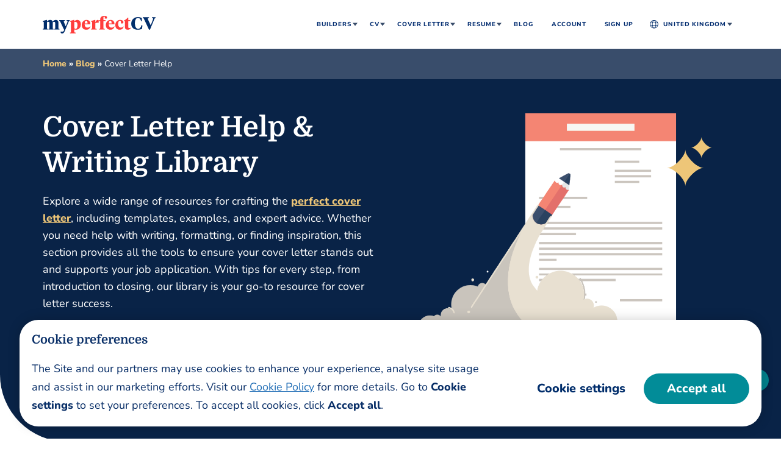

--- FILE ---
content_type: text/html
request_url: https://www.myperfectcv.co.uk/blog/cover-letter-help
body_size: 59092
content:
<!DOCTYPE html><html lang="en-GB"><head ><meta charset="UTF-8" /><meta name="viewport" content="width=device-width, initial-scale=1" /><link rel="preload" href="https://www.myperfectcv.co.uk/blob/common/scripts/splashEventStream.min.js?v=latest" as="script"><link rel="preload" href="https://www.myperfectcv.co.uk/blob/common/scripts/splashMetrics.min.js?v=latest" as="script"><script>function InitializeMetricsForPage(e,f,a){(null==a|| void 0==a)&&(a={useDevJs:!1}),(""==a.commonScriptsUrl|| void 0==a.commonScriptsUrl)&&(a.commonScriptsUrl=location.protocol+"//"+location.host+"/blob/common"),(""==a.clientEventsAPIUrl|| void 0==a.clientEventsAPIUrl)&&(a.clientEventsAPIUrl=location.protocol+"//"+location.host+"/clientevents");var c=a.commonScriptsUrl+"/scripts/splashEventStream"+(!0==a.useDevJs?"":".min")+".js?v="+(void 0==a.besVer?"latest":a.besVer),d=a.commonScriptsUrl+"/scripts/splashMetrics"+(!0==a.useDevJs?"":".min")+".js?v="+(void 0==a.muVer?"latest":a.muVer),b=[];b.push(loadDynamicScriptFileAsync(c,!0)),b.push(loadDynamicScriptFileAsync(d,!0)),Promise.all(b).then(function(){var b=MetricsUtil.ClassInitializers.getNewConfigurationObject(a.MuCfg);b.Value_PortalCD=e,b.Value_ProductCD=f,b.splashEventsUrl=c,b.useForcePushForAllEvents=void 0==a.useForcePushForAllEvents||a.useForcePushForAllEvents,b.SplashConfig.AjaxDetails.eventsPostEndpointUrl=a.clientEventsAPIUrl+"/"+b.SplashConfig.AjaxDetails.eventsPostEndpointUrl,MetricsUtil.initializeAsync(window,b)})}function loadDynamicScriptFileAsync(a,b){return new Promise(function(e,f){try{var c=document.createElement("script");c.src=a,c.onload=e,c.async=null==b||null==b||b,c.onerror=function(a){f(a,c)};var d=document.getElementsByTagName("script")[0];d.parentNode.insertBefore(c,d)}catch(g){f(g)}})}var addParamsData={MuCfg:{enableWebVitals:true}};InitializeMetricsForPage("MUK","RWZ",addParamsData);</script><link rel="dns-prefetch" href="https://www.myperfectcv.co.uk" /><link rel="preconnect" href="https://fonts.gstatic.com" crossorigin><link rel="preload" href="https://fonts.gstatic.com/s/domine/v19/L0xhDFMnlVwD4h3Lt9JWnbX3jG-2X5XHE1ofEw.woff2" as="font" type="font/woff" crossorigin=""><link rel="preload" href="https://fonts.gstatic.com/s/nunito/v25/XRXI3I6Li01BKofiOc5wtlZ2di8HDDsmdTQ3jw.woff2" as="font" type="font/woff" crossorigin=""><link rel="preload" href="https://fonts.gstatic.com/s/nunito/v25/XRXI3I6Li01BKofiOc5wtlZ2di8HDLshdTQ3jw.woff2" as="font" type="font/woff" crossorigin=""><link rel='preload' href='/wp-content/themes/myperfectresume/images/jt-header-logo.svg' as='image'><script>function addJs(e){var t=document.createElement("script");return t.setAttribute("src",e),document.head.appendChild(t),t};var y=Math.floor(10*Math.random()+1),x=y%2;0==x&&addJs("/wp-content/themes/myperfectresume/js/nruk.js");</script> <style>.site-header {background-color: #fff;}.site-header .wrap {padding: 0 0 }#inner, .site-inner, .wrap {margin: 0 auto;max-width: 1170px;padding: 0 10px }.site-title a, .site-title a:hover {display: none }.site-header .widget-area {text-align: right }.genesis-nav-menu .menu-item {display: inline-block;text-align: left;position: relative }.genesis-nav-menu a, .genesis-nav-menu p {display: block;position: relative }.genesis-nav-menu .sub-menu {left: -9999px;opacity: 0;position: absolute;-webkit-transition: opacity .4s ease-in-out;-moz-transition: opacity .4s ease-in-out;-ms-transition: opacity .4s ease-in-out;-o-transition: opacity .4s ease-in-out;transition: opacity .4s ease-in-out;z-index: 99 }.top-menu li a, .top-menu li p {text-align: center;text-transform: uppercase;text-decoration: none;cursor: pointer }.top-menu {font-size: 0 }.hamburger-menu, .signin-link {display: none }.genesis-nav-menu .menu-item.cntry .flag {display: inline-block;margin-right: 9px;position: relative }.hidereturningUser .flag {display: inline-block;margin-right: 9px;}.hidereturningUser.cntry {padding: 10px 20px }.cntry-glob {width: 16px;height: 16px;display: inline-block;position: absolute;}.authclass .mp-nav>ul>li>a>.fa {background-image: url(https://images.ctfassets.net/gpfnea1phaue/2q22TlcgrDFFDzzWGkcBfz/b326269327c597aa2619e1fcd55e686b/dashboard-sprite.png);background-position: -67px -9px;width: 10px;height: 7px;display: inline-block;top: 21.5px;position: absolute }.account-nav-ctnr ul {display: none }body {width: 100% }.sidebar-mask {position: fixed !important;top: 0 !important;left: 0 !important;width: 100vw !important;height: 100vh !important;background-image: none !important;background-color: rgba(0, 0, 0, .5);z-index: 999;display: none }#authenticated-header {display: none !important }@media screen and (min-width:1139px) {.authclass .site-header .onlyfordesktop .sub-menu {width: 180px }}@media screen and (min-width:768px) {.mp-nav>ul>li>a:hover {color: #fff }#authenticated-header .container {margin-bottom: 0 }.mp-nav>ul>li.back-active>a {background: #2a2f39;color: #48a4ff }.mp-nav>ul>li>ul>li>a {color: #58585f;display: block;line-height: 1.5em;padding: 13px 15px }.mp-nav {background: #353b47;font-size: 0;position: relative;display: flex;min-height: 48px }.mp-nav>ul>li:first-child {margin-left: -15px }.mp-nav>ul>li {display: inline-block;font-size: 1.3rem;position: relative }.mp-nav>ul>li.active>a {color: #fff }.mp-nav>ul>li.mp-nav-more>ul>li>a, .mp-nav>ul>li>a {color: #c9d0d6;display: block;font-weight: 800;padding: 15px 28px 15px 15px;text-transform: uppercase;line-height: 2.0rem }.mp-nav>ul>li#liResumes>a {text-transform: capitalize }.mp-nav>ul>li>a>.fa {line-height: 0;font-size: 1.0rem;right: 15px;top: 23px;position: absolute }.mp-nav>ul>li.active>a:after {content: "";background: #4da6ff;height: 4px;position: absolute;left: 15px;right: 15px;bottom: 0 }.mp-nav>ul>li>ul {background: #fff;visibility: hidden;opacity: 0;position: absolute;left: 0;top: 69px;width: 200px;z-index: 5;box-shadow: 0 2px 4px rgba(0, 0, 0, .2);transition: .3s ease;padding: 0 }.mp-nav>ul>li>ul.dropdown-show {visibility: visible;opacity: 1;top: 49px;padding: 0 }}@media only screen and (max-width:1024px) {.genesis-nav-menu .sub-menu .sub-menu li {padding-left: 12px !important;}.genesis-nav-menu .top-menu .menu-item.cntry ul.sub-menu {left: -26px !important;width: 117% !important }.top-menu .hidereturningUser.cntry>a.active {background-color: transparent !important; }}@media only screen and (max-width:1139px) {.site-header {position: fixed;width: 100vw;border-bottom: 1px solid #eee;z-index: 2147483647;box-shadow: none !important;top: 0 }.genesis-nav-menu {overflow-y: scroll;overflow-x: hidden;position: fixed;max-height: calc(100% - 59px) }.genesis-nav-menu ul {position: relative;height: auto;width: 100% }header .genesis-nav-menu ul {margin: 0 !important;padding: 0 }.hamburger-menu{display: block }.site-header .wrap {padding: 0 10px !important }.bar1, .bar2, .bar3 {font-size: 0;display: block;width: 21px;height: 3px;background-color: #000;margin: 3px 0;-webkit-transform: translate3d(0, 0, 0) rotate(0);transform: translate3d(0, 0, 0) rotate(0);-webkit-transition: all ease-in .1s;transition: all ease-in .1s }.change.bar1 {-webkit-transform: rotate(45deg) translate(3px, 11px);transform: rotate(45deg) translate(3px, 11px);width: 19px }.change.bar2 {opacity: 0 }.change.bar3 {-webkit-transform: rotate(-45deg) translate(-3px, -6px);transform: rotate(-45deg) translate(-3px, -6px);width: 19px }header .genesis-nav-menu {background: #fff;left: 0;width: 100%;right: 0;top: 80px;display: none }header .genesis-nav-menu .menu-item {display: block;border-bottom: 1px solid #ccc }header .genesis-nav-menu .top-menu .menu-item a, header .genesis-nav-menu .top-menu .menu-item p {text-align: left;font-weight: 700 }header .genesis-nav-menu .top-menu>.menu-item>a, header .genesis-nav-menu .top-menu>.menu-item>p {font-size: 1.5rem }header .genesis-nav-menu .top-menu .menu-item ul.sub-menu {left: 0;opacity: 1;width: 100%;position: relative;display: none }header .genesis-nav-menu .top-menu .menu-item ul.sub-menu a {width: 100%;padding-left: 30px;font-weight: 400 }header .genesis-nav-menu .top-menu .menu-item ul.sub-menu li:last-child {border-bottom: 0 }header .genesis-nav-menu .top-menu li.menu-item-has-children>a::after {display: inline-block;font-size: 1.5rem;line-height: 2.0rem }header .genesis-nav-menu .top-menu li.menu-item-has-children>a.active::after {font-size: 1.5rem;}.title-area {padding: 16px 0 10px }.onlyfordesktop {display: none !important }.onlyformobile {display: block !important }} @media (min-width: 1139px){ .genesis-nav-menu .menu-item:hover>.sub-menu {left: auto;opacity: 1 } }</style><style>img:is([sizes="auto" i], [sizes^="auto," i]) { contain-intrinsic-size: 3000px 1500px }</style><!-- Search Engine Optimization by Rank Math PRO - https://rankmath.com/ --><title>Cover Letter Help &amp; Writing Library | myPerfectCV</title><meta name="description" content="A great knowledge base on cover letters! Get cover letter tips from employment experts, as well as practical cover letter help &amp; advice to get your dream job."/><meta name="robots" content="follow, index, max-snippet:-1, max-video-preview:-1, max-image-preview:large"/><link rel="canonical" href="https://www.myperfectcv.co.uk/blog/cover-letter-help" /><meta property="og:locale" content="en_GB" /><meta property="og:type" content="article" /><meta property="og:title" content="Cover Letter Help &amp; Writing Library | myPerfectCV" /><meta property="og:description" content="A great knowledge base on cover letters! Get cover letter tips from employment experts, as well as practical cover letter help &amp; advice to get your dream job." /><meta property="og:url" content="https://www.myperfectcv.co.uk/blog/cover-letter-help" /><meta property="og:site_name" content="myPerfectCV" /><meta property="article:section" content="Cover Letter Help" /><meta property="og:updated_time" content="2025-12-11T15:46:06+00:00" /><meta property="og:image" content="https://www.myperfectcv.co.uk/wp-content/uploads/2022/04/cover-letter-hero.png" /><meta property="og:image:secure_url" content="https://www.myperfectcv.co.uk/wp-content/uploads/2022/04/cover-letter-hero.png" /><meta property="og:image:width" content="960" /><meta property="og:image:height" content="696" /><meta property="og:image:alt" content="Cover Letter Help" /><meta property="og:image:type" content="image/png" /><meta name="twitter:card" content="summary_large_image" /><meta name="twitter:title" content="Cover Letter Help &amp; Writing Library | myPerfectCV" /><meta name="twitter:description" content="A great knowledge base on cover letters! Get cover letter tips from employment experts, as well as practical cover letter help &amp; advice to get your dream job." /><meta name="twitter:image" content="https://www.myperfectcv.co.uk/wp-content/uploads/2022/04/cover-letter-hero.png" /> <script type="application/ld+json" class="rank-math-schema-pro">{"@context":"https://schema.org","@graph":[{"@type":"WebPage","@id":"https://www.myperfectcv.co.uk/blog/cover-letter-help#webpage","url":"https://www.myperfectcv.co.uk/blog/cover-letter-help","name":"Cover Letter Help &amp; Writing Library | myPerfectCV","isPartOf":{"@id":"https://www.myperfectcv.co.uk#website"},"datePublished":"2022-04-04T04:12:36+00:00","dateModified":"2025-12-11T15:46:06+00:00","description":"A great knowledge base on cover letters! Get cover letter tips from employment experts, as well as practical cover letter help &amp; advice to get your dream job.","inLanguage":"en-GB","speakable":{"@type":"SpeakableSpecification","xpath":["/html/head/title","/html/head/meta[@name='description']/@content"]}},{"@type":"WebSite","@id":"https://www.myperfectcv.co.uk/#website","url":"https://www.myperfectcv.co.uk","name":"myPerfectCV","inLanguage":"en-GB","description":"Free CV Builder","alternateName":"MPUK"},{"@type":"BreadcrumbList","@id":"https://www.myperfectcv.co.uk/blog/cover-letter-help#breadcrumb","itemListElement":[{"@type":"ListItem","position":"1","item":{"@id":"https://www.myperfectcv.co.uk","name":"Home"}},{"@type":"ListItem","position":"2","item":{"@id":"https://www.myperfectcv.co.uk/blog","name":"Blog"}},{"@type":"ListItem","position":"3","item":{"@id":"https://www.myperfectcv.co.uk/blog/cover-letter-help","name":"Cover Letter Help"}}]}]}</script> <!-- /Rank Math WordPress SEO plugin --><style class="optimize_css_2" type="text/css" media="all">.social-bar li a{color:#fff}ul{padding:0}.no_header .site-container a:not([href^="#"]):not([href^="mailto:"]):not([href^="tel:"]){text-decoration:none;color:#002D6B;font-weight:400;pointer-events:none}.no_header .site-container #myHeader{display:none}.skip-link{color:#ffffff!important;background-color:#424242f2;padding:8px 20px;font-size:1.6rem;border-radius:4px;border:1px solid #fff;z-index:9999;top:0;transition:transform 0.2s;text-align:left;overflow:hidden;left:0;position:fixed;transform:translateY(-100%);cursor:pointer;text-decoration:none}.scrlTop{position:fixed;bottom:20px;right:20px;width:52px;height:52px;background:#cad5e2;border-radius:50%;z-index:999;outline:none;border:none;cursor:pointer;display:none}.mx .scrlTop,.nl .scrlTop,.de .scrlTop{font-size:1.4rem}.scrlTop::before{content:"";position:absolute;bottom:21px;left:26.4px;transform:translateX(-50%);background:#002d6b;width:4px;height:14px;border-radius:3px}.scrlTop::after{content:"";position:absolute;bottom:23px;padding:0 5px;left:19px;transform:rotate(225deg);-ms-transform:rotate(225deg);border:solid #002d6b;border-width:0 4px 4px 0;height:13px;border-radius:3px}.scrlTop .top-icon::before{content:"";position:absolute;bottom:13px;left:51%;transform:translateX(-50%);width:20px;height:4px;border-radius:3px;background:#002d6b}.br span.backToTop{width:110px}span.backToTop{visibility:hidden;width:80px;background-color:#555;color:#fff;text-align:center;border-radius:6px;padding:5px 0;position:absolute;z-index:1;left:50%;transform:translateX(-50%);opacity:0;transition:opacity 0.5s;top:-38%}.mx span.backToTop,.nl span.backToTop,.de span.backToTop{font-size:1.5rem}span.backToTop::after{content:"";position:absolute;top:100%;left:50%;margin-left:-5px;border-width:5px;border-style:solid;border-color:#555 transparent transparent transparent}.de span.backToTop{font-size:1.2rem;width:110px}.page-template-contact-us #need-help{bottom:40px}#need-help{background:#02818c;position:fixed;bottom:78px;right:20px;color:#fff;font-size:1.4rem;line-height:2.2rem;text-decoration:none;display:flex;flex-wrap:wrap;align-items:center;padding:7px 16px;border-radius:30px;box-shadow:0 4px 8px 0 rgba(0,0,0,.1);z-index:99}#need-help svg{width:20px;height:15px;fill:#fff;margin-right:8px}@media all and (min-width:1139px){.menu-item-has-children:focus-within>.mb-clk+.show-menu{opacity:1;left:15px;display:inline-block}.menu-item-has-children:focus-within>.clnmenu1+.show-menu{opacity:1;left:15px;display:inline-block}.menu-item-has-children:focus-within>.mprmenu1+.sub-menu,.menu-item-has-children:focus-within>.mb-clk+.sub-menu,.menu-item-has-children.supper-sub-menu:focus-within>.mprmenu+.sub-menu,.menu-item-has-children:focus-within>.clnmenu1+.sub-menu,.menu-item-has-children:focus-within>.mprmenu+.sub-menu,.menu-item-has-children:focus-within>.clnmenu+.sub-menu{opacity:1;left:auto}.uk .menu-item-has-children.cntry:focus-within>.clnmenu+.sub-menu{left:10px}li.menu-item.menu-item-has-children.only-seo-item.nt-clk:focus-within,li.menu-item.menu-item-has-children.only-seo-item.nt-clk:focus,li.menu-item.menu-item-has-children.only-seo-item.nt-clk:active{outline:2px dashed #0058ac;outline-offset:4px}a.skip-link:active,a.skip-link:focus,a.skip-link:hover{transform:translateY(0%);outline:none;text-decoration:none;z-index:111;color:#fff}.site-header a:focus,.site-header button:focus{outline:2px dashed #0058ac;outline-offset:4px}.scrlTop:focus span.backToTop,.scrlTop:hover span.backToTop{visibility:visible;opacity:1}a:focus,button:focus,input:focus{outline:2px dashed #0058AC!important;outline-offset:4px;z-index:11}.cookies-info button:focus,.cookies-info input:focus{z-index:unset;outline:none!important}.gdpr-modal-setting input[type="checkbox"]{outline:none!important}.cookies-info button:focus-visible,.cookies-info input:focus-visible{outline:2px dashed #0058AC!important;margin-bottom:10px}.closepop:focus-visible{outline:2px dashed #0058AC;outline-offset:4px}.closepop:focus{outline:2px dashed #0058AC;outline-offset:4px;z-index:11}}@media all and (max-width:767px){.scrlTop{bottom:65px;right:15px}}@media all and (max-width:768px){span.backToTop{display:none}}@media all and (min-width:320px) and (max-width:350px){.scrlTop{bottom:15px}}@media only screen and (min-width:1140px){.es .menu-item-has-children.supper-sub-menu:focus-within>.mprmenu+.sub-menu{display:block!important;left:100%!important;top:0}}.custom_trustpilot a{display:inline-block;text-decoration:none!important}.head-h-fix .site-header{height:67px}.head-font .genesis-nav-menu{font-family:"Source Sans Pro",calibri,sans-serif}.body-font,.body-font .genesis-nav-menu{font-family:"Source Sans Pro",calibri,sans-serif}#right-content{position:relative}.right-arrow,.left-arrow{background-color:#02818c;width:50px;height:50px;color:#fff;border:none;border-radius:50%;font-size:2.4rem;font-weight:800;display:inline-block;padding:0;line-height:4rem;position:absolute;top:calc(50% - 30px);transform:translateY(-50%);cursor:pointer}.right-arrow{right:0}.mp-site-footer .ext-link{width:12px;height:12px;display:inline-block;position:relative;left:8px;top:2px;margin-right:10px}.page-loaded .mp-site-footer .ext-link{background:url("data:image/svg+xml,%3Csvg xmlns='http://www.w3.org/2000/svg' viewBox='0 0 576 512'%3E%3Cpath fill='%23fff' d='M576 14.4l-.174 163.2c0 7.953-6.447 14.4-14.4 14.4H528.12c-8.067 0-14.56-6.626-14.397-14.691l2.717-73.627-2.062-2.062-278.863 278.865c-4.686 4.686-12.284 4.686-16.971 0l-23.029-23.029c-4.686-4.686-4.686-12.284 0-16.971L474.379 61.621l-2.062-2.062-73.626 2.717C390.626 62.44 384 55.946 384 47.879V14.574c0-7.953 6.447-14.4 14.4-14.4L561.6 0c7.953 0 14.4 6.447 14.4 14.4zM427.515 233.74l-24 24a12.002 12.002 0 0 0-3.515 8.485V458a6 6 0 0 1-6 6H54a6 6 0 0 1-6-6V118a6 6 0 0 1 6-6h301.976c10.691 0 16.045-12.926 8.485-20.485l-24-24A12.002 12.002 0 0 0 331.976 64H48C21.49 64 0 85.49 0 112v352c0 26.51 21.49 48 48 48h352c26.51 0 48-21.49 48-48V242.225c0-10.691-12.926-16.045-20.485-8.485z'/%3E%3C/svg%3E") no-repeat}.mp-site-footer li .ft-text{margin-bottom:0}.blog-tags-rltd-articles .bold_s_arrow,.blog-tags-rltd-articles .bold_bullets{display:none}.blog-tags-rltd-articles.three-col .container{max-width:885px!important}.blog-tags-rltd-articles .bold_slides{flex-wrap:wrap;display:flex;justify-content:center}.blog-tags-rltd-articles .bold_slides li{width:25%;margin:0 0 60px;height:auto}.blog-tags-rltd-articles .each-article{height:100%}.blog-tags-rltd-articles.three-col .bold_slides li{width:285px}.blog-tags-rltd-articles.beige-bg{padding-bottom:0}.blog-tags-rltd-articles.beige-bg .each-article h3{padding-bottom:0}@media only screen and (min-width:1140px){.menu-item-has-children.supper-sub-menu:focus-within>.mprmenu+.sub-menu{display:block!important}.es .menu-item-has-children:focus-within>.mprmenu1+.sub-menu{display:block!important}}@media only screen and (max-width:1139px){.site-header a:focus{outline:none!important}.head-h-fix .site-header{height:auto}}@media only screen and (max-width:767px){#need-help{bottom:130px;right:15px;padding:0;width:51px;height:51px;border-radius:50%;justify-content:center}#need-help svg{margin:0;width:27px;height:21px}#need-help span{display:none}.blog-tags-rltd-articles .bold-carousel{position:relative}.blog-tags-rltd-articles.three-col .bold_slides li{width:100%}.blog-tags-rltd-articles.beige-bg .each-article h3{padding-bottom:40px}.blog-tags-rltd-articles .bold_slides li{width:100%}.blog-tags-rltd-articles .bold_s_arrow{display:block}#dot-container-mobile{display:block!important}.skip-link{display:none}.left-arrow{left:-15px}.right-arrow{right:-15px}.right-arrow,.left-arrow{top:calc(100% - 13px);width:35px;height:35px;background-color:transparent;font-size:0}.right-arrow::before,.right-arrow::after,.left-arrow::before,.left-arrow::after{content:"";position:absolute;top:50%}.left-arrow::before,.right-arrow::before{left:50%;transform:translate(-50%,-50%);width:25px;height:3px;background:#002D6B}.left-arrow::after,.right-arrow::after{padding:0 5px;height:14px;border:solid #002D6B;border-width:0 3px 3px 0}.left-arrow::after{left:4px;transform:translateY(-50%) rotate(135deg)}.right-arrow::after{right:4px;transform:translateY(-50%) rotate(-45deg)}}</style><style class="optimize_css_2" type="text/css" media="all"></style><style id='classic-theme-styles-inline-css' type='text/css'>/*! This file is auto-generated */ .wp-block-button__link{color:#fff;background-color:#32373c;border-radius:9999px;box-shadow:none;text-decoration:none;padding:calc(.667em + 2px) calc(1.333em + 2px);font-size:1.125em}.wp-block-file__button{background:#32373c;color:#fff;text-decoration:none}</style><style class="optimize_css_2" type="text/css" media="all">*,*:before,*:after{outline:none;-webkit-box-sizing:border-box;-moz-box-sizing:border-box;box-sizing:border-box}.single-cv .tab-pane:not(.active){display:none}html{font-size:62.5%}p.description+.wp-block-image{margin:0 0 30px}.skill-content.has-background.has-background{padding:60px 0}img{max-width:100%;height:auto;vertical-align:middle}.blade-container{overflow:hidden}.blade-container ul,.blade-container ol{padding:0;margin:0 0 26px 40px}.blade-container ul li,.blade-container ol li{margin-bottom:10px}.blade-container ol{list-style:none}.blade-container ol li{list-style:decimal}.blade-container ul{list-style:disc}.blade-container ul li{list-style:disc}.blade-container ul li ol{list-style:decimal}.blade-container ul li ol li{list-style:decimal}.blade-container a:not(.green-btn),.blade-container a:not(.green-cta){color:#0058ac;font-weight:800;text-decoration:underline}.white-box{background:#fff}.has-custom-border img{display:block;margin:0 auto;border:1px solid #ccc6bf}.brown-box,.beige-box,.white-box,.light-blue-box{padding:30px;border-radius:11px;height:100%;max-width:780px;margin:0 auto 30px}.brown-box:last-child,.beige-box:last-child,.white-box:last-child,.light-blue-box:last-child{margin-bottom:0}.brown-box .description:last-child,.beige-box .description:last-child,.white-box .description:last-child,.light-blue-box .description:last-child{margin-bottom:0}.border-line{padding:30px;height:100%;max-width:780px;margin:0 auto 30px;border:1px solid #ccc6bf}.border-line:last-child{margin-bottom:0}.border-line .description:last-child{margin-bottom:0}.border img{border:1px solid #ccc6bf}section.brown-box,section.beige-box,section.white-box,section.light-blue-box{padding:0;border-radius:0;height:100%;max-width:780px;margin:0 auto 60px}.beige-box #key-takeaways{padding-top:30px;margin:0}.light-blue-box{background-color:#ddf1fa}.brown-box{background-color:#ebe2d3}.brown-box .inner-container{padding:0}.description{max-width:780px;margin:0 auto 30px}h2.wp-block-heading{max-width:780px;margin:0 auto 30px}.inner-content{max-width:780px;margin:0 auto}.inner-content li{margin-bottom:20px}.zoom-popup{width:50px;height:50px;position:absolute;right:20px;bottom:20px;border-radius:50%;background:#02818c;cursor:pointer;top:auto;z-index:1}.zoom-popup .svg-zoom-in{width:22px;height:22px;position:absolute;left:50%;top:50%;transform:translate(-50%,-50%);-ms-transform:translate(-50%,-50%)}.zoom-popup:before{content:"zoom";visibility:hidden;background-color:#555;color:#fff;text-align:center;border-radius:6px;padding:5px 11px;position:absolute;z-index:1;left:50%;transform:translateX(-50%);opacity:0;transition:opacity .5s;bottom:61px;font-size:1.3rem;line-height:1.8rem}.zoom-popup::after{opacity:0;visibility:hidden;content:"";position:absolute;bottom:52px;left:50%;border-width:5px;border-style:solid;transform:translateX(-50%);border-color:#555 rgba(0,0,0,0) rgba(0,0,0,0) rgba(0,0,0,0)}.zoom-popup:focus:before,.zoom-popup:focus:after{visibility:visible;opacity:1}strong{font-weight:800}h2,h3{font-family:"Domine","Segoe UI",Helvetica,Arial,sans-serif,"Apple Color Emoji","Segoe UI Emoji","Segoe UI Symbol"}h3,h4,h5,h6{margin-top:0}.mob-slider .bold_slide .resume-wrap{position:relative}.beige-bg .mob-slider .bold_bullets .b_bullet{background:rgba(0,45,107,.3)}body,body.page-template-gutenberg-template,body.page-template-job-title-gutenberg{font-family:"Nunito","Segoe UI",Helvetica,Arial,sans-serif,"Apple Color Emoji","Segoe UI Emoji","Segoe UI Symbol";font-weight:400;font-size:1.8rem;line-height:2.8rem;margin:0;color:#002d6b;overflow-wrap:break-word}.has-white-color{color:#fff}h1{font-family:"Domine","Segoe UI",Helvetica,Arial,sans-serif,"Apple Color Emoji","Segoe UI Emoji","Segoe UI Symbol";margin:0 0 20px;color:#fff;font-weight:700}h1 span{display:inline-block}h2{font-weight:700;margin:0 0 30px;text-align:center;color:#082e67}.inner-container{max-width:780px}.row{display:-ms-flexbox;display:flex;-ms-flex-wrap:wrap;flex-wrap:wrap;position:relative}.inner-container,.container{width:100%;margin:0 auto}.text-center{text-align:center}.primary-fnt h3{font-family:"Nunito","Segoe UI",Helvetica,Arial,sans-serif,"Apple Color Emoji","Segoe UI Emoji","Segoe UI Symbol";margin-bottom:20px}.beige-bg,.beige-box{background:#f6f5f0}.light-blue-box h3{margin-bottom:20px}.cta-block{margin-bottom:60px}section .cta-block{margin-bottom:0}.page-loaded .zoom-popup .svg-zoom-in{background:url(/wp-content/themes/myperfectresume/images/search-plus.svg) no-repeat}@media only screen and (min-width:576px){.container{max-width:540px}}@media all and (min-width:768px){h2{font-size:4.2rem;line-height:1.2}h1{font-size:5.8rem;line-height:1.2}.h1-long h1{font-size:5rem}h3,h4{max-width:780px;margin:0 auto 30px}p{margin:0 0 26px}section.genesis-nav-menu{margin-bottom:0}section{margin-bottom:60px}.blade-container .zoom-popup{bottom:20px}.blade-container section.mrgn-btm{margin-bottom:60px}.beige-bg{padding:60px 0;margin-bottom:60px}.beige-bg .cta-block{margin-bottom:0}.container{max-width:780px}}@media(min-width:992px){.container{max-width:960px}.ipad{display:none}.inner-container,.container{padding:0 15px}}@media(min-width:1140px){.blade-container a:not(.green-btn):hover,.blade-container a:not(.green-btn):focus,.blade-container a:not(.green-cta):hover,.blade-container a:not(.green-cta):focus{color:#02818c;text-decoration:none}.blade-container .zoom-popup:hover,.blade-container .zoom-popup:focus{background:#026a73}.blade-container .popup-cta a.green-cta.hover-cta{display:inline-block;position:relative;transform:none;left:0;top:0}.blade-container .popup-cta a.green-cta.hover-cta:hover,.blade-container .popup-cta a.green-cta.hover-cta:focus{top:-7px}}@media(min-width:1200px){.container{max-width:1170px}}@media(min-width:768px)and (max-width:992px){.inner-content{padding:0 25px}.inner-container .inner-content{padding:0}}@media all and (max-width:992px){.blade-container .inner-container .cta-block .mb0,.blade-container .inner-container .cta-block .green-cta-wrapper{margin:40px 0 0}.light-blue-box,.border-line{margin:0 25px 30px}.light-blue-box .inner-container,.border-line .inner-container{padding:0}.displayflex.row{flex-direction:column}.displayflex.row .beige-box{margin:0}.displayflex.row .col-md-6:last-child{margin-top:30px}section.mob-no-mrgn-btm{margin-bottom:0}h3,h4{padding:0 25px}.desktop{display:none}.description{padding:0 25px}.beige-bg{margin:0 0 40px}.beige-bg .white-box{margin:0 25px 30px}section.brown-box,section.beige-box,section.white-box,section.light-blue-box{padding:30px 25px 0}.beige-box{margin:0 25px 30px}.beige-box #key-takeaways{padding-top:0}.beige-box .inner-container,.white-box .inner-container{padding:0}.inner-container .description{padding:0}.inner-content ul{padding-left:25px}h2.wp-block-heading{padding:0 25px}}@media all and (max-width:767px){.skill-content.has-background{padding:40px 0}.srch-resume{min-height:73px}.single-cv .tabs{min-height:108px}h2{font-size:3.2rem;line-height:1.2}h1{font-size:4rem;line-height:1.2}h3{margin:0 0 15px}p{margin:0 0 18px}.inner-content ul,.inner-content ol{padding:0 25px;margin-left:25px}.beige-box ul{margin:0 0 26px 30px}.beige-box .description{padding:0}.beige-box #key-takeaways{margin-bottom:30px}.beige-box .beige-box{margin:0;padding:0 0 40px}section.genesis-nav-menu{margin-bottom:0}section.brown-box,section.beige-box,section.white-box,section.light-blue-box{margin:0 auto 40px}.uk .footer-copyright,.it .footer .footer-copyright{padding:30px 0 65px}section{margin-bottom:40px}.container h2,.container .description{padding:0}.beige-bg{padding:40px 0}.beige-bg .white-box .description{padding:0}.blade-container section.mrgn-btm{margin-bottom:40px}.blade-container .cta-block{margin-bottom:40px}.blade-container .cta-block .mb0,.blade-container .cta-block .green-cta-wrapper{margin:40px 25px 0}}.blade-container .mb0,.blade-container .green-cta-wrapper-mobile{text-align:center;margin:40px 0 0}.blade-container .mb0 a.grey-cta,.blade-container .green-cta-wrapper-mobile a.grey-cta{background:#cad5e2;color:#002d6b!important;display:inline-block;border-radius:26.4px;font-weight:800;font-size:2rem;top:0;line-height:2.7rem;padding:12px 35px;text-align:center;position:relative;text-transform:none;text-decoration:none!important}.blade-container .mb0{min-height:50px}.blade-container a.green-cta{background:#02818c;color:#fff!important;display:inline-block;border-radius:26.4px;font-size:2rem;line-height:2.7rem;padding:12px 50px;text-align:center;position:relative;top:0;font-weight:800;cursor:pointer;text-decoration:none!important}.blade-container a.green-cta.hover-cta{background:#cad5e2;color:#002d6b!important;padding:12px 30px;z-index:9}@media(min-width:1140px){.blade-container a.green-cta{transition-duration:1s;-webkit-transition-duration:1s}.blade-container a.green-cta.hover-cta{display:none;left:50%;top:50%;transform:translateX(-50%);-ms-transform:translateX(-50%);color:#002d6b!important;position:absolute}.blade-container a.green-cta.hover-cta:hover,.blade-container a.green-cta.hover-cta:focus{color:#002d6b!important;box-shadow:0 8px 0 #002d6b;top:49%}.blade-container a.green-cta:hover,.blade-container a.green-cta:focus{box-shadow:0 8px 0 #015e66;transition-duration:.5s;top:-7px;color:#fff!important}.blade-container .mb0 a.grey-cta{transition-duration:1s;-webkit-transition-duration:1s}.blade-container .mb0 a.grey-cta:hover,.blade-container .mb0 a.grey-cta:focus{color:#002d6b;box-shadow:0 8px 0 #002d6b;top:-7px}}@media all and (max-width:992px){.blade-container .green-cta-wrapper,.blade-container .mb0{text-align:center}}@media all and (max-width:767px){.blade-container a.green-cta,.blade-container a.grey-cta{width:100%;padding:12px 35px}.blade-container a.green-cta.hover-cta,.blade-container a.grey-cta.hover-cta{padding:12px 20px}}.beige-box .cyan-circle>ul li,.beige-box .cyan-square>ul li,.beige-box .yellow-circle>ul li,.beige-box .yellow-square>ul li,.beige-box .teal-circle>ul li,.beige-box .teal-square>ul li,.beige-bg .cyan-circle>ul li,.beige-bg .cyan-square>ul li,.beige-bg .yellow-circle>ul li,.beige-bg .yellow-square>ul li,.beige-bg .teal-circle>ul li,.beige-bg .teal-square>ul li{background:#fff;padding:30px 30px 30px 85px;margin-bottom:30px}.beige-box .cyan-circle>ul li:last-child,.beige-box .cyan-square>ul li:last-child,.beige-box .yellow-circle>ul li:last-child,.beige-box .yellow-square>ul li:last-child,.beige-box .teal-circle>ul li:last-child,.beige-box .teal-square>ul li:last-child,.beige-bg .cyan-circle>ul li:last-child,.beige-bg .cyan-square>ul li:last-child,.beige-bg .yellow-circle>ul li:last-child,.beige-bg .yellow-square>ul li:last-child,.beige-bg .teal-circle>ul li:last-child,.beige-bg .teal-square>ul li:last-child{margin-bottom:0;padding-bottom:30px}.beige-box .cyan-circle>ul li:before,.beige-box .cyan-square>ul li:before,.beige-box .yellow-circle>ul li:before,.beige-box .yellow-square>ul li:before,.beige-box .teal-circle>ul li:before,.beige-box .teal-square>ul li:before,.beige-bg .cyan-circle>ul li:before,.beige-bg .cyan-square>ul li:before,.beige-bg .yellow-circle>ul li:before,.beige-bg .yellow-square>ul li:before,.beige-bg .teal-circle>ul li:before,.beige-bg .teal-square>ul li:before{left:20px;top:20px}.white-box .cyan-circle>ul li,.white-box .cyan-square>ul li,.white-box .yellow-circle>ul li,.white-box .yellow-square>ul li,.white-box .teal-circle>ul li,.white-box .teal-square>ul li{background:#f6f5f0;padding:30px 30px 30px 85px;margin-bottom:30px}.white-box .cyan-circle>ul li:last-child,.white-box .cyan-square>ul li:last-child,.white-box .yellow-circle>ul li:last-child,.white-box .yellow-square>ul li:last-child,.white-box .teal-circle>ul li:last-child,.white-box .teal-square>ul li:last-child{margin-bottom:0;padding-bottom:30px}.white-box .cyan-circle>ul li:last-child p,.white-box .cyan-square>ul li:last-child p,.white-box .yellow-circle>ul li:last-child p,.white-box .yellow-square>ul li:last-child p,.white-box .teal-circle>ul li:last-child p,.white-box .teal-square>ul li:last-child p{margin-bottom:10px}.white-box .cyan-circle>ul li:before,.white-box .cyan-square>ul li:before,.white-box .yellow-circle>ul li:before,.white-box .yellow-square>ul li:before,.white-box .teal-circle>ul li:before,.white-box .teal-square>ul li:before{left:20px;top:20px}.cyan-circle,.cyan-square,.yellow-circle,.yellow-square,.teal-circle,.teal-square{margin-top:30px}.cyan-circle>ul,.cyan-square>ul,.yellow-circle>ul,.yellow-square>ul,.teal-circle>ul,.teal-square>ul{list-style-type:none;margin:0;counter-reset:list}.cyan-circle>ul li,.cyan-square>ul li,.yellow-circle>ul li,.yellow-square>ul li,.teal-circle>ul li,.teal-square>ul li{list-style-type:none;border-radius:11px;position:relative;padding:0 0 20px 65px;margin:0;text-align:left}.cyan-circle>ul li:last-child,.cyan-square>ul li:last-child,.yellow-circle>ul li:last-child,.yellow-square>ul li:last-child,.teal-circle>ul li:last-child,.teal-square>ul li:last-child{margin-bottom:0;padding-bottom:0}.cyan-circle>ul li:last-child p,.cyan-square>ul li:last-child p,.yellow-circle>ul li:last-child p,.yellow-square>ul li:last-child p,.teal-circle>ul li:last-child p,.teal-square>ul li:last-child p{margin-bottom:0}.cyan-circle>ul li:before,.cyan-square>ul li:before,.yellow-circle>ul li:before,.yellow-square>ul li:before,.teal-circle>ul li:before,.teal-square>ul li:before{content:counter(list);counter-increment:list;border-radius:50%;font-size:1.6rem;line-height:1.6rem;width:40px;height:40px;display:flex;justify-content:center;align-items:center;position:absolute;left:0;top:-7px;font-weight:800}.cyan-circle>ul li>h3,.cyan-square>ul li>h3,.yellow-circle>ul li>h3,.yellow-square>ul li>h3,.teal-circle>ul li>h3,.teal-square>ul li>h3{margin:0 0 15px;font-size:2.4rem;font-family:"Nunito","Segoe UI",Helvetica,Arial,sans-serif,"Apple Color Emoji","Segoe UI Emoji","Segoe UI Symbol"}.cyan-circle>ul li ul,.cyan-square>ul li ul,.yellow-circle>ul li ul,.yellow-square>ul li ul,.teal-circle>ul li ul,.teal-square>ul li ul{list-style-type:disc;margin:0 0 0 40px;padding-left:0}.cyan-circle>ul li ul li,.cyan-square>ul li ul li,.yellow-circle>ul li ul li,.yellow-square>ul li ul li,.teal-circle>ul li ul li,.teal-square>ul li ul li{position:static;padding:0!important;margin:0 0 10px!important;background:rgba(0,0,0,0)!important;border-radius:0;list-style:disc}.cyan-circle>ul li ul li:before,.cyan-square>ul li ul li:before,.yellow-circle>ul li ul li:before,.yellow-square>ul li ul li:before,.teal-circle>ul li ul li:before,.teal-square>ul li ul li:before{display:none}.cyan-circle+.description,.cyan-square+.description,.yellow-circle+.description,.yellow-square+.description,.teal-circle+.description,.teal-square+.description{margin-top:30px}.cyan-circle>ul li:before{background-color:#abd5dc;border-radius:50%}.cyan-square>ul li:before{background-color:#abd5dc;border-radius:11px 0}.yellow-circle>ul li:before{background-color:#efc778;border-radius:50%}.yellow-square>ul li:before{background-color:#efc778;border-radius:11px 0}.teal-circle>ul li:before{background-color:#394d6b;border-radius:50%;color:#fff!important}.teal-square>ul li:before{background-color:#394d6b;border-radius:11px 0;color:#fff!important}@media only screen and (max-width:992px){.beige-bg .cyan-circle>ul li,.beige-bg .cyan-square>ul li,.beige-bg .yellow-circle>ul li,.beige-bg .yellow-square>ul li,.beige-bg .teal-circle>ul li,.beige-bg .teal-square>ul li,.beige-box .cyan-circle>ul li,.beige-box .cyan-square>ul li,.beige-box .yellow-circle>ul li,.beige-box .yellow-square>ul li,.beige-box .teal-circle>ul li,.beige-box .teal-square>ul li{padding:95px 20px 30px}.beige-bg .cyan-circle>ul li:before,.beige-bg .cyan-square>ul li:before,.beige-bg .yellow-circle>ul li:before,.beige-bg .yellow-square>ul li:before,.beige-bg .teal-circle>ul li:before,.beige-bg .teal-square>ul li:before,.beige-box .cyan-circle>ul li:before,.beige-box .cyan-square>ul li:before,.beige-box .yellow-circle>ul li:before,.beige-box .yellow-square>ul li:before,.beige-box .teal-circle>ul li:before,.beige-box .teal-square>ul li:before{left:50%;top:30px;transform:translateX(-50%)}.white-box .cyan-circle>ul li,.white-box .cyan-square>ul li,.white-box .yellow-circle>ul li,.white-box .yellow-square>ul li,.white-box .teal-circle>ul li,.white-box .teal-square>ul li{padding:95px 20px 30px}.white-box .cyan-circle>ul li:before,.white-box .cyan-square>ul li:before,.white-box .yellow-circle>ul li:before,.white-box .yellow-square>ul li:before,.white-box .teal-circle>ul li:before,.white-box .teal-square>ul li:before{left:50%;top:30px;transform:translateX(-50%)}.cyan-circle>ul li,.cyan-square>ul li,.yellow-circle>ul li,.yellow-square>ul li,.teal-circle>ul li,.teal-square>ul li{padding:65px 20px 30px}.cyan-circle>ul li:before,.cyan-square>ul li:before,.yellow-circle>ul li:before,.yellow-square>ul li:before,.teal-circle>ul li:before,.teal-square>ul li:before{left:50%;top:0;transform:translate(-50%)}.cyan-circle>ul li h3,.cyan-square>ul li h3,.yellow-circle>ul li h3,.yellow-square>ul li h3,.teal-circle>ul li h3,.teal-square>ul li h3{text-align:center}.cyan-circle h3,.cyan-circle p,.cyan-square h3,.cyan-square p,.yellow-circle h3,.yellow-circle p,.yellow-square h3,.yellow-square p,.teal-circle h3,.teal-circle p,.teal-square h3,.teal-square p{padding:0}section:not(.beige-box):not(.white-box) .inner-container .cyan-circle>ul li,section:not(.beige-box):not(.white-box) .inner-container .cyan-square>ul li,section:not(.beige-box):not(.white-box) .inner-container .yellow-circle>ul li,section:not(.beige-box):not(.white-box) .inner-container .yellow-square>ul li,section:not(.beige-box):not(.white-box) .inner-container .teal-circle>ul li,section:not(.beige-box):not(.white-box) .inner-container .teal-square>ul li{padding:65px 0 30px}section:not(.beige-box):not(.white-box) .inner-container .cyan-circle>ul li .beige-box,section:not(.beige-box):not(.white-box) .inner-container .cyan-square>ul li .beige-box,section:not(.beige-box):not(.white-box) .inner-container .yellow-circle>ul li .beige-box,section:not(.beige-box):not(.white-box) .inner-container .yellow-square>ul li .beige-box,section:not(.beige-box):not(.white-box) .inner-container .teal-circle>ul li .beige-box,section:not(.beige-box):not(.white-box) .inner-container .teal-square>ul li .beige-box{margin:0 0 30px}section:not(.beige-box):not(.white-box) .inner-container .inner-container{padding:0}}.bulb-chk .list,.rays-bulb-chk .list{margin:0;list-style:none}.bulb-chk .list>li,.rays-bulb-chk .list>li{background:#f6f5f0;border-radius:11px;position:relative;margin:0 0 26px;list-style:none}.bulb-chk .list>li:before,.rays-bulb-chk .list>li:before{content:"";position:absolute}.bulb-chk h3,.rays-bulb-chk h3{font-size:1.8rem;line-height:2.8rem;margin-bottom:15px;font-family:"Nunito","Segoe UI",Helvetica,Arial,sans-serif,"Apple Color Emoji","Segoe UI Emoji","Segoe UI Symbol"}.page-loaded .bulb-chk .list>li:before{width:25px;height:39px;background-image:url(/wp-content/themes/myperfectresume/images/tips-icon.png);background-repeat:no-repeat}.page-loaded .rays-bulb-chk .list>li:before{width:45px;height:49px;background-image:url(/wp-content/themes/myperfectresume/images/bulb-icon.png);background-repeat:no-repeat}@media only screen and (min-width:993px){.bulb-chk .list>li{padding:30px 30px 40px 75px}.bulb-chk .list>li:before{left:30px;top:34px}.rays-bulb-chk .list>li{padding:30px 30px 40px 75px}.rays-bulb-chk .list>li:before{left:15px;top:22px}}@media only screen and (max-width:992px){.bulb-chk .list>li,.rays-bulb-chk .list>li{padding:80px 30px 30px}.bulb-chk .list>li:before,.rays-bulb-chk .list>li:before{top:30px;left:50%;transform:translateX(-50%);-ms-transform:translateX(-50%)}}.beige-bg .green-chk+.description{margin-top:30px}.beige-bg .green-chk+h3{margin-top:20px}.beige-box .green-chk{margin-top:0}.beige-bg .green-chk+.description,.white-box .green-chk+.description{margin-top:30px}.green-chk{margin-top:30px}.green-chk ul{margin:0}.green-chk ul li{position:relative;padding-left:35px;display:block}.green-chk ul li:last-child{margin-bottom:0}.green-chk ul li:last-child p:last-child{margin-bottom:0}.green-chk ul li:before{content:"";background:none;left:5px;position:absolute;display:inline-block;transform:rotate(45deg);-ms-transform:rotate(45deg);height:20px;width:12px;border-bottom:5px solid #00856c;border-right:5px solid #00856c}.green-chk ul li h3{font-family:"Nunito","Segoe UI",Helvetica,Arial,sans-serif,"Apple Color Emoji","Segoe UI Emoji","Segoe UI Symbol";margin:0 0 15px}.green-chk ul li ul{margin-top:20px}.green-chk ul li ul li{padding:0;display:list-item}.green-chk ul li ul li::before{display:none}.green-chk ul li .white-box{margin-top:30px}.green-chk.white-box{background:#fff}.cross-chk{margin-top:30px}.cross-chk+.description{margin-top:26px}.cross-chk ul{list-style:none;margin:0}.cross-chk ul li{padding-left:30px;list-style:none;position:relative;margin-bottom:20px}.cross-chk ul li:before{content:"";position:absolute;left:0;top:5px;width:20px;height:30px;background-repeat:no-repeat}.cross-chk ul li h3{font-family:"Nunito","Segoe UI",Helvetica,Arial,sans-serif,"Apple Color Emoji","Segoe UI Emoji","Segoe UI Symbol";margin:0 0 15px}.cross-chk ul li:last-child{margin-bottom:0}.cross-chk ul li:last-child p{margin-bottom:0}.page-loaded .cross-chk li:before{background-image:url(/wp-content/themes/myperfectresume/images/false.png)}@media only screen and (max-width:992px){.green-chk ul li h3,.green-chk ul li p,.cross-chk ul li h3,.cross-chk ul li p{padding:0}}@media only screen and (max-width:767px){.beige-bg .green-chk+h3,.white-box .green-chk+h3{padding:0}.green-chk .inner-container ul li{margin:0 0 10px 0}.green-chk .inner-container h3,.green-chk .inner-container p{padding:0}.green-chk ul li{margin:0 0 10px 0}.cross-chk ul{margin-left:0}.cross-chk .inner-container h3,.cross-chk .inner-container p{padding:0}}.callout-link{background-color:#f6f5f0;padding:50px 55px 30px 40px;display:flex;align-items:center;margin:0 auto 60px;border-radius:60px 0 60px 0;position:relative;max-width:780px}.callout-link:before{position:absolute;content:"";display:block;width:85px;height:94px;background-repeat:no-repeat}.callout-link p{margin-left:110px}.page-loaded .callout-link:before{background-image:url(/wp-content/themes/myperfectresume/images/view.png)}@media only screen and (max-width:992px){.callout-link{margin:0 25px 40px}}@media only screen and (max-width:767px){.callout-link{padding:30px}.callout-link:before{top:30px;left:50%;transform:translateX(-50%)}.callout-link p{margin:110px 0 0}}.beige-bg.callout-box .light-bulb,.beige-bg.callout-box .search-icon,.white-bg.callout-box .light-bulb,.white-bg.callout-box .search-icon{background-color:#fff}.callout-box .light-bulb,.callout-box .search-icon{background-color:#f6f5f0;padding:50px 55px 30px 40px;display:flex;align-items:center;margin:0 auto 60px;border-radius:60px 0 60px 0;position:relative;max-width:780px}.callout-box .light-bulb{padding-left:75px}.callout-box .light-bulb:before{content:"";position:absolute;width:25px;height:39px;left:30px;top:50px}.callout-box .search-icon{padding-left:130px}.callout-box .search-icon:before{content:"";display:block;width:85px;height:94px;background-repeat:no-repeat;position:absolute;top:50px;left:30px}.callout-box .search-icon .description{margin-bottom:10px}.page-loaded .callout-box .search-icon:before{background-image:url(/wp-content/themes/myperfectresume/images/view.png)}.page-loaded .callout-box .light-bulb:before{background-image:url(/wp-content/themes/myperfectresume/images/tips-icon.png)}@media only screen and (max-width:992px){.callout-box .light-bulb,.callout-box .search-icon{margin:0 25px 40px}}@media only screen and (max-width:767px){.callout-box .light-bulb{padding:110px 30px 30px}.callout-box .search-icon{padding:160px 30px 30px}.callout-box .light-bulb:before,.callout-box .search-icon:before{left:50%;transform:translateX(-50%)}.callout-box .light-bulb .description,.callout-box .search-icon .description{padding:0}}.two-col-grid{background:#092347;position:relative;color:#fff;padding:50px 0;margin-bottom:60px}.two-col-grid:after{content:" ";width:220px;height:220px;position:absolute;bottom:-219px;box-shadow:50px -30px 0 0 #092347;right:0;z-index:0}.two-col-grid .cont-repeat{flex-wrap:wrap;justify-content:space-between;align-items:center;max-width:1170px;margin:0 auto;position:relative}.two-col-grid .rating-wrapper{padding-top:30px}.two-col-grid .rating-wrapper #brtitle{color:#fff}.two-col-grid .rating-wrapper #brcount{color:#fff}.two-col-grid .eq-col h1{font-size:4.6rem;line-height:5.8rem;color:#fff;margin-top:0;text-align:left}.two-col-grid .eq-col h1+p{margin-bottom:30px}.two-col-grid .eq-col h1+p a{color:#efc778}.two-col-grid .eq-col h1+p a:hover{color:#efc778}.two-col-grid .eq-col h2{font-size:2.2rem;line-height:3rem;color:#fff;font-family:"Nunito","Segoe UI",Helvetica,Arial,sans-serif,"Apple Color Emoji","Segoe UI Emoji","Segoe UI Symbol"}.two-col-grid .eq-col .mb0{text-align:left}.two-col-grid .eq-col .img-wrap.cstm-img{position:relative;z-index:1}.two-col-grid .eq-col .img-wrap.cstm-img:before{content:"";width:100%;height:100%;position:absolute;background:#cc533d;right:25px;top:25px;z-index:-1}.two-col-grid .eq-col .img-wrap.cstm-img img{background-color:#fff}.two-col-grid .auth-name{color:#efc778;font-weight:800;cursor:pointer}.two-col-grid .jtauth{display:flex;align-items:center;gap:14px;margin:30px 0 0;font-size:1.4rem;line-height:2rem}.two-col-grid .jtauth img{height:40px;width:40px;border-radius:50%;margin-top:0;position:static}.two-col-grid .jtauth span a{color:#efc778;text-decoration:none;font-weight:800}.two-col-grid .jtauth span a:hover{text-decoration:underline}.two-col-grid .jtauth .updtd-time{display:block}.two-col-grid .auth-img{flex-shrink:0}.two-col-grid .author-info .name{margin-right:10px}.two-col-grid .star-ratings{display:block}.two-col-grid .icon_container p{text-align:center;margin:30px 0 10px}.two-col-grid .icon_container p .asterisk-note{position:absolute;color:#fff;right:auto;text-decoration:none;padding-left:10px}.two-col-grid .icon_container p .asterisk-note:hover{color:#fff}.two-col-grid .icon_container p .asterisk-note:hover .asterisk-tooltip{visibility:visible}.two-col-grid .icon_container p .asterisk-note .asterisk-tooltip{position:absolute;top:-24px;width:70px;left:-20px;background-color:#fff;color:#555;text-align:center;border-radius:6px;padding:5px 0;font-size:12px;line-height:12px;visibility:hidden;right:0}.two-col-grid .icon_container p .asterisk-note .asterisk-tooltip::after{content:"";position:absolute;top:22px;left:34px;margin-left:-5px;border-width:5px;border-style:solid;border-color:#fff rgba(0,0,0,0) rgba(0,0,0,0) rgba(0,0,0,0)}.two-col-grid .asi_footer{list-style-type:none;display:flex;flex-wrap:wrap;align-items:center;margin:0;padding:0}.two-col-grid .asi_footer li{margin:0 12px;list-style:none;background-size:224px 94px}.two-col-grid .asi_footer li.sprite{background-image:url(/wp-content/themes/myperfectresume/images/uk-article-spritesheet.png)!important;background-repeat:no-repeat;display:block}.two-col-grid .asi_footer .sprite-Amazon_logo{width:73px;height:25px;background-position:-3px 0}.two-col-grid .asi_footer .sprite-Shape{width:22px;height:27px;background-position:-80px -5px}.two-col-grid .asi_footer .sprite-BBC{width:74px;height:27px;background-position:-4px -33px;margin-right:0;position:relative}.two-col-grid .asi_footer .sprite-Google_2015_logo{width:65px;height:28px;background-position:-2px -62px;margin-left:0}.two-col-grid .asi_footer .sprite-PricewaterhouseCoopers_Logo{width:42px;height:29px;background-position:-71px -66px}.two-col-grid .asi_footer .sprite-Sainsburys_Logo{width:113px;height:26px;background-position:-109px 1px}.two-col-grid .asi_footer .sprite-gsk{width:34px;height:32px;background-position:-109px -28px}.two-col-grid.orng-bg .eq-col .img-wrap{position:relative}.two-col-grid.orng-bg .eq-col .img-wrap:before{content:"";width:100%;height:100%;position:absolute;background:#cc533d;right:30px;top:30px}.two-col-grid.orng-bg .eq-col .img-wrap img{position:relative}.two-col-grid.orng-bg .eq-col .icon_container{margin-top:50px}.two-col-grid .cta-block{margin-bottom:0}.bold_s_control{display:none}.brand-hero .two-col-grid .eq-col .img-wrap.cstm-img:before{display:none}.brand-hero .two-col-grid .eq-col .img-wrap.cstm-img img{background:rgba(0,0,0,0)}@media only screen and (min-width:992px){.two-col-grid{border-radius:0 0 0 110px}.two-col-grid:after{border-radius:0% 50% 0% 0%}.two-col-grid .cont-repeat{display:flex;padding:0 15px}.two-col-grid .cont-repeat .eq-col{width:50%}.two-col-grid .cont-repeat .eq-col:first-child{padding-right:15px}.two-col-grid .jtauth{flex-direction:row;justify-content:flex-start}.brand-hero .two-col-grid .icon_container{width:100%;display:flex;flex-wrap:wrap;justify-content:center;align-items:center;margin-top:40px;padding:0;list-style:none}.brand-hero .two-col-grid .icon_container .as-seen-title{margin:0 30px 0 0}.brand-hero .two-col-grid .icon_container .sprite-Google_2015_logo{margin-left:20px}.brand-hero .two-col-grid .asi_footer li{margin:0 20px}}@media only screen and (min-width:1024px){.two-col-grid .eq-col .img-wrap.cstm-img{max-width:65%;margin:0 auto 60px}.brand-hero .two-col-grid .eq-col .img-wrap.cstm-img{max-width:85%}}@media(min-width:992px)and (max-width:1024px){.two-col-grid .asi_footer li{margin:0 9px;background-size:200px 91px}.two-col-grid .asi_footer .sprite-Google_2015_logo{width:59px;height:24px;background-position:-2px -62px}.two-col-grid .asi_footer .sprite-gsk{width:31px;height:31px;background-position:-96px -28px}.two-col-grid .asi_footer .sprite-Sainsburys_Logo{width:101px;height:26px;background-position:-96px 1px}.two-col-grid .asi_footer .sprite-Shape{width:22px;height:27px;background-position:-70px -5px}.two-col-grid .asi_footer .sprite-Amazon_logo{width:64px;height:24px;background-position:-3px 0}.two-col-grid .asi_footer .sprite-PricewaterhouseCoopers_Logo{width:31px;height:29px;background-position:-66px -65px}.two-col-grid .asi_footer .sprite-BBC{width:65px;height:27px;background-position:-4px -33px}}@media only screen and (max-width:991px){.two-col-grid{border-radius:0 0 0 60px}.two-col-grid:after{border-radius:0 60px 0 0}.two-col-grid .rating-wrapper{max-width:320px;margin:0 auto}.two-col-grid .description{padding:0}.two-col-grid .eq-col .img-wrap.cstm-img{max-width:485px}.two-col-grid .cont-repeat{display:block;padding:0 25px}.two-col-grid .cont-repeat .eq-col{width:100%}.two-col-grid .cont-repeat .eq-col:first-child{padding-right:0}.two-col-grid .cont-repeat .eq-col .mb0{text-align:center;margin:40px 0 0}.two-col-grid .cont-repeat .eq-col h1{text-align:center;font-size:4rem;line-height:4.8rem}.two-col-grid .cont-repeat .eq-col img{display:block;margin:0 auto}.two-col-grid .cont-repeat .eq-col .img-wrap{margin:30px 0 0}.two-col-grid .cont-repeat .eq-col .img-wrap.cstm-img{margin:30px auto 50px}.two-col-grid .jtauth{justify-content:center;flex-direction:column;margin-bottom:30px}.two-col-grid .jtauth .updtd-time{text-align:center}.two-col-grid .asi_footer{justify-content:center}.two-col-grid.orng-bg .eq-col .img-wrap{padding-left:70px}.two-col-grid.orng-bg .eq-col .img-wrap:before{width:82%;right:60px}}@media only screen and (max-width:767px){.two-col-grid{padding:40px 0 20px}.two-col-grid .rating-wrapper{max-width:285px}.two-col-grid .eq-col .img-wrap{min-height:auto}.two-col-grid .eq-col .img-wrap.cstm-img:before{right:15px;top:15px}.two-col-grid .eq-col:last-child{padding:0 25px}.two-col-grid .author-info{text-align:center}.two-col-grid .asi_footer li{margin:0 12px 20px}.two-col-grid .icon_container .as-seen-title .asterisk-note .asterisk-tooltip{display:none}.two-col-grid.orng-bg .eq-col .img-wrap{padding-left:30px}.two-col-grid.orng-bg .eq-col .img-wrap:before{width:92%;right:30px}}.examples-banner{background:#092347;border-radius:0 0 0 140px;position:relative;padding:50px 0}.examples-banner .inner-container:after,.examples-banner .inner-container:before{content:"";position:absolute;right:0;top:100%;width:100px;height:86px}.examples-banner .inner-container:before{background:#fff;z-index:2;border-radius:0 140px 0 0}.examples-banner .inner-container:after{background:#092347;z-index:1}.examples-banner h1{font-size:4.6rem;line-height:5.8rem;margin:0 0 40px;text-align:center}.examples-banner .description{color:#fff}.examples-banner .rating-wrapper{text-align:center;margin-top:30px}.examples-banner .rating-wrapper #brtitle,.examples-banner .rating-wrapper #brcount{color:#fff}.examples-banner .auth-name{color:#efc778;font-weight:800;cursor:pointer}.examples-banner .jtauth{display:flex;align-items:center;gap:14px;margin:30px 0 0;font-size:1.4rem;line-height:2rem}.examples-banner .jtauth img{height:40px;width:40px;border-radius:50%;margin-top:0;position:static}.examples-banner .jtauth .author-info{color:#fff}.examples-banner .jtauth span a{color:#efc778;text-decoration:none;font-weight:800}.examples-banner .jtauth span a:hover{text-decoration:underline}.examples-banner .jtauth .updtd-time{display:block}.examples-banner .auth-img{flex-shrink:0}.examples-banner .author-info .name{margin-right:10px}.examples-banner .cta-block{margin-bottom:0}.examples-banner .author-details{margin:0 0 12px;color:#fff}.examples-banner .author-details+.cta-block .mb0{margin-top:30px}.examples-banner .author-details img{max-width:40px;border-radius:50%}.examples-banner .author-details p{margin:0 10px}.examples-banner .author-details ul{margin:0;padding:0;display:flex;list-style:disc}.examples-banner .author-details ul li{margin:0 19px}.examples-banner .author-details ul li p{margin:0 0 10px}.examples-banner .author-details .auth-name{color:#efc778!important;cursor:pointer;font-weight:800;font-size:1.8rem!important}.examples-banner .author-details .auth-name:hover{text-decoration:underline}.examples-banner .author-details .mb0{margin:0!important}.examples-banner.blog-var{padding:60px 0 40px;margin-bottom:60px}.examples-banner.blog-var:after,.examples-banner.blog-var:before{content:"";position:absolute;right:0;top:100%;width:100px;height:86px}.examples-banner.blog-var:before{background:#fff;z-index:2;border-radius:0 140px 0 0}.examples-banner.blog-var:after{background:#092347;z-index:1}.examples-banner.blog-var .container{padding:0}.examples-banner.blog-var h1{text-align:left}.examples-banner.blog-var .cta-block .mb0{text-align:left}.examples-banner.blog-var .rating-wrapper{text-align:left}.examples-banner.blog-var .banner-image-right .pencil-with-girl{position:relative}.examples-banner.blog-var .banner-image-right .pencil-with-girl:before{content:"";width:328px;height:348px;display:block;position:absolute;bottom:-128px;z-index:3;background:url(/wp-content/themes/myperfectresume/images/Girl-with-pencil-new.png) no-repeat;left:-64%}.examples-banner.blog-var .banner-image-right .bg-dots{background:linear-gradient(90deg,#092347 21px,transparent 1%) center,linear-gradient(#092347 20px,transparent 1%) center,#fff;width:328px;height:327px;position:absolute;top:50px;background-size:22px 21px;z-index:0}.examples-banner.blog-var .banner-image-right figure{margin:0}.examples-banner.blog-var .hero-img-wrapper{margin:0 0 0 auto}.examples-banner.blog-var .hero-img-wrapper .hero-image.yellow,.examples-banner.blog-var .hero-img-wrapper .hero-image.orange{margin:0 auto;max-width:75%;padding-bottom:20px;position:relative;z-index:1}.examples-banner.blog-var .hero-img-wrapper .hero-image.yellow:before,.examples-banner.blog-var .hero-img-wrapper .hero-image.orange:before{content:"";position:absolute;right:-20px;bottom:0;width:100%;height:calc(100% - 20px);z-index:-1}.examples-banner.blog-var .hero-img-wrapper .hero-image.yellow:before{background:#efc778}.examples-banner.blog-var .hero-img-wrapper .hero-image.orange:before{background:#ff8873}.examples-banner.blog-var.wo-bg .hero-img-wrapper{margin:0 auto}@media all and (min-width:992px){.examples-banner .jtauth{flex-direction:row;justify-content:flex-start}.examples-banner .author-details{display:flex;align-items:center;justify-content:center}.examples-banner.blog-var .hero-img-wrapper{max-width:75%}.examples-banner.blog-var .author-details{justify-content:unset}.examples-banner.blog-var.wo-bg .hero-img-wrapper{max-width:70%}}@media all and (min-width:1023px)and (max-width:1139px){.examples-banner.blog-var .container{display:flex;justify-content:center;align-items:center}}@media all and (max-width:992px){.examples-banner{border-radius:0 0 0 50px}.examples-banner .author-details{display:block;text-align:center}.examples-banner .author-details ul{display:block;list-style:none}.examples-banner .author-details ul li{list-style:none}.examples-banner .jtauth{justify-content:center;flex-direction:column;margin-bottom:30px}.examples-banner .jtauth .updtd-time{text-align:center}.examples-banner .inner-container::before,.examples-banner .inner-container::after{width:50px;height:50px}.examples-banner h1{font-size:4rem;line-height:4.8rem}.examples-banner.blog-var h1,.examples-banner.blog-var .description{text-align:center}.examples-banner.blog-var .cta-block .mb0{text-align:center}.examples-banner.blog-var .rating-wrapper{padding-bottom:30px}.examples-banner.blog-var .hero-img-wrapper{max-width:76%}.examples-banner.blog-var .banner-image-right .bg-dots{height:395px}.examples-banner.blog-var .banner-image-right .pencil-with-girl:before{bottom:0;left:-55%}}@media all and (max-width:767px){.examples-banner{padding:40px 15px}.examples-banner .author-info{text-align:center}.examples-banner .description{padding:0}.examples-banner.blog-var .banner-image-right .pencil-with-girl:before{bottom:-45px;width:210px;height:237px;background-size:contain}.examples-banner.blog-var .banner-image-right .bg-dots{width:190px;height:200px}}.disclaimer-wrap{border-radius:0 0 140px 0}.disclaimer-wrap .fr-disclaimer{margin:0 auto;max-width:780px;width:100%;text-align:center;font-size:1.12rem;line-height:1.8rem;padding:0 15px}@media only screen and (max-width:767px){.disclaimer-wrap .fr-disclaimer{padding:0 25px}}.templates-list-wrapper{max-width:780px;margin:0 auto}.templates-list-wrapper .steps-number{background:#efc778;width:45px;height:45px;margin:0 auto 20px;border-radius:50%;font-weight:800;font-size:2.4rem;line-height:2.8rem;display:flex;align-items:center;justify-content:center}.templates-list-wrapper h3{font-family:"Domine","Segoe UI",Helvetica,Arial,sans-serif,"Apple Color Emoji","Segoe UI Emoji","Segoe UI Symbol";font-weight:700;font-size:4rem;line-height:5.2rem;text-transform:initial;text-align:center;margin-bottom:40px}.templates-list-item{margin-bottom:40px}.bg-wrapper{max-width:780px;margin:30px auto;background-repeat:no-repeat;background-size:cover;border-radius:11px;padding:50px 150px;position:relative}.bg-wrapper figure{margin:0}.bg-wrapper img{background:#fff}.bg-wrapper .green-btn:not(.green-cta){background:#cad5e2;color:#002d6b;padding:12px 30px;z-index:9;border-radius:26.4px;font-size:2rem;line-height:2.7rem;font-weight:800;cursor:pointer;text-decoration:none;text-align:center}.templates-list img{display:block;margin:0 auto}.page-loaded .blue-lines{background-image:url(/wp-content/themes/myperfectresume/images/blue-lines.png)}.page-loaded .dblue-dots{background-image:url(/wp-content/themes/myperfectresume/images/dblue-dots.png)}.page-loaded .blue-dots{background-image:url(/wp-content/themes/myperfectresume/images/blue-dots.png)}.page-loaded .brown-checks{background-image:url(/wp-content/themes/myperfectresume/images/brown-checks.png)}.page-loaded .yellow-checks{background-image:url(/wp-content/themes/myperfectresume/images/yellow-checks.png)}.page-loaded .orange-checks{background-image:url(/wp-content/themes/myperfectresume/images/orange-checks.png)}.page-loaded .yellow-lines{background-image:url(/wp-content/themes/myperfectresume/images/yellow-lines.png)}.page-loaded .orange-dots{background-image:url(/wp-content/themes/myperfectresume/images/orange-bg.svg)}.page-loaded .orange-bg{background-image:url(/wp-content/themes/myperfectresume/images/step-orange-bg.png)}.page-loaded .cyan-bg{background-image:url(/wp-content/themes/myperfectresume/images/step-cyan-bg.png)}.page-loaded .dblue-lines{background-image:url(/wp-content/themes/myperfectresume/images/dark-blue-double-line.png)}@media only screen and (min-width:768px){.bg-wrapper .zoom-popup{bottom:90px;right:170px}}@media only screen and (min-width:1140px){.templates-list-wrapper .bg-wrapper:hover .resume-wrap .green-cta{display:block;min-width:300px}.bg-wrapper:hover .resume-wrap .green-cta{display:block;min-width:300px}.bg-wrapper .green-btn:not(.green-cta){display:none;left:50%;top:50%;transform:translateX(-50%);-ms-transform:translateX(-50%);position:absolute}.bg-wrapper .green-btn:not(.green-cta):hover{box-shadow:0 8px 0 #002d6b;color:#002d6b;transition-duration:.5s;top:49%}.bg-wrapper:hover .green-btn{display:block;min-width:300px}.zoom-popup:hover,.zoom-popup:focus{background:#026a73}}@media only screen and (max-width:1139px){.templates-list-wrapper .resume-wrap{display:flex;flex-direction:column}.templates-list-wrapper .resume-wrap .hover_cta{margin-top:30px;display:block;text-align:center;order:2}.templates-list-wrapper .resume-wrap .hover_cta a.green-cta.hover-cta{min-width:300px}.bg-wrapper .resume-wrap{display:flex;flex-direction:column}.bg-wrapper .resume-wrap .hover_cta{margin-top:30px;order:2}.bg-wrapper .resume-wrap .hover_cta .green-btn,.bg-wrapper .resume-wrap .hover_cta .green-cta{display:block;min-width:300px}}@media only screen and (max-width:992px){.templates-list-item{margin:0 25px 40px}.bg-wrapper{margin:30px 25px}.bg-wrapper .resume-wrap .zoom-popup{bottom:25%}}@media only screen and (max-width:767px){.beige-bg .inner-container .templates-list-item{margin:0 0 40px}.beige-bg .inner-container .bg-wrapper{margin:30px 0}.beige-bg .inner-container .templates-list-wrapper h3{font-size:2.4rem;line-height:4.2rem}.wp-block-mprblock-wrapper-block-image-with-background h2,.wp-block-mprblock-wrapper-block-image-with-background p,.wp-block-mprblock-wrapper-block-image-with-background h3{padding:0}.bg-wrapper{padding:27px 30px;border-radius:5px;margin:30px 0}.bg-wrapper .zoom-popup{bottom:23%;right:50px}.bg-wrapper .resume-wrap .zoom-popup{bottom:22%}}.full-width.container.promo-cntr{max-width:1140px}.full-width.container.promo-cntr img{background:rgba(0,0,0,0);display:block;margin:0 auto}.container.promo-cntr{max-width:780px;padding:60px 48px;background:#092347;border-radius:65px 0;margin-bottom:60px}.container.promo-cntr h2{font-size:3.2rem;line-height:3.8rem;color:#fff}.container.promo-cntr p{color:#fff}.container.promo-cntr img{background:#fff}.container.promo-cntr .cta-block{margin-bottom:0}.container.promo-cntr .cta-block .mb0{text-align:left}@media(min-width:993px)and (max-width:1024px){.full-width.container.promo-cntr{max-width:960px}}@media(max-width:992px){.promo-sec{padding:0 25px}.container.promo-cntr{text-align:center}.container.promo-cntr h2,.container.promo-cntr p{text-align:center;padding:0}.container.promo-cntr .cta-block .mb0{text-align:center}.container.promo-cntr img{display:block;margin:30px auto 0}}@media(max-width:767px){.container.promo-cntr{padding:40px 10px}.container.promo-cntr .cta-block .mb0{margin:40px 0 0}}.icon-list-wrap .icon-list{margin:0;padding:0;list-style:none}.icon-list-wrap .icon-list .panel{background:#f6f5f0;border-radius:11px;padding:24px 24px 30px;margin-bottom:30px;display:flex;list-style:none}.icon-list-wrap .icon-list .panel:last-child{margin-bottom:0}.icon-list-wrap .icon-list .panel h3{margin:10px 0 15px}.icon-list-wrap .icon-list .panel p{margin:0}.icon-list-wrap .icon_wrapper{margin-right:15px}@media only screen and (max-width:767px){.icon-list-wrap .icon-list .panel{display:block}.icon-list-wrap .icon-list .panel p,.icon-list-wrap .icon-list .panel h3{padding:0}}.faq{padding:85px 0 0;position:relative}.faq::before{content:"";position:absolute;top:0;left:50%;transform:translateX(-50%);width:63px;height:60px;background-repeat:no-repeat}.faq h2{text-align:center;margin:0 0 20px}.faq h3{margin:0;font-size:2rem;line-height:3rem;font-family:"Nunito","Segoe UI",Helvetica,Arial,sans-serif,"Apple Color Emoji","Segoe UI Emoji","Segoe UI Symbol"}.faq .inner-container>p{text-align:center;margin-bottom:48px}.faq .details{background:#f6f5f0;border-radius:11px;margin-bottom:15px}.faq .details[open] .answer-tip{max-height:100%;padding-bottom:20px}.faq .ques-tip{font-size:2rem;line-height:3rem;font-weight:700;color:#082e67;position:relative;cursor:pointer;padding:20px 54px 20px 30px}.faq .ques-tip::marker{content:none}.faq .ques-tip span[aria-hidden],.faq .ques-tip .faq-icon{position:absolute;top:50%;right:30px;transform:translate(100%,-50%)}.faq .ques-tip span[aria-hidden]:after,.faq .ques-tip .faq-icon:after{content:"+";color:#002d6b}.faq .details[open] .ques-tip span[aria-hidden]:after,.faq .details[open] .ques-tip .faq-icon:after{content:"−"}.faq .answer-tip{max-height:0;overflow:hidden;margin-bottom:15px;padding:0 30px}.faq .answer-tip .cta-wrap{text-align:center}.faq .answer-tip ul{padding-left:28px;margin:0 0 20px}.faq .answer-tip>ol li::marker{font-weight:700}.faq .answer-tip p:last-child{margin-bottom:0}.faq .answer-tip .wp-block-columns{display:flex;gap:50px}.faq.beige-bg{padding:135px 0 60px}.faq.beige-bg::before{top:60px}.faq.beige-bg .details{background:#fff}.faq .ques-tip:hover,.faq .ques-tip:hover span[aria-hidden]:after{color:#02818c}.faq .ques-tip:focus-visible,.faq .answer-tip:focus-visible{outline:2px dashed #0058ac}.page-loaded .faq::before,.editor-visual-editor .faq::before{background-image:url(/wp-content/themes/myperfectresume/images/faq-icon.svg)}@media all and (min-width:1200px){.jt-accordion:focus-visible,.ans-tip:focus-visible{outline:2px dashed #0058ac}.jt-accordion:hover,.jt-accordion:hover span:after{color:#02818c}}@media all and (max-width:767px){.faq::before{top:0}.faq .answer-tip{padding:0 30px}.faq .answer-tip p{padding:0}.faq .answer-tip .wp-block-columns{display:block}.faq h3{padding:0}.faq .details[open] .answer-tip{max-height:100%}.faq.beige-bg{padding:122px 0 40px}.faq.beige-bg::before{top:40px}}table.yellow-beige-bg,table.do-dont{width:100%;max-width:780px;margin:0 auto 60px;border-collapse:collapse}table.yellow-beige-bg thead span,table.do-dont thead span{margin-bottom:0;font-family:"Nunito","Segoe UI",Helvetica,Arial,sans-serif,"Apple Color Emoji","Segoe UI Emoji","Segoe UI Symbol";font-size:2rem;line-height:3rem}table.yellow-beige-bg tr,table.do-dont tr{border-top:1px solid #efc778}table.yellow-beige-bg th,table.yellow-beige-bg td,table.do-dont th,table.do-dont td{padding:30px 25px;border-right:1px solid #efc778;border-left:none}table.yellow-beige-bg tbody,table.do-dont tbody{background-color:#f6f5f0}table.yellow-beige-bg tbody td:first-child,table.do-dont tbody td:first-child{font-weight:800}table.yellow-beige-bg tbody td p,table.do-dont tbody td p{margin-bottom:0}table.yellow-beige-bg thead{background-color:#efc778}table.yellow-beige-bg th,table.yellow-beige-bg td{width:250px}table.do-dont td{vertical-align:baseline}table.do-dont td:last-child{border-right:none}table.do-dont tbody td p{margin-bottom:15px}table.do-dont thead{background-color:#f6f5f0}table.do-dont thead th{text-align:left}table.do-dont thead th:last-child{border-right:none}table.do-dont thead tr{border-top:none}table.do-dont thead span{display:inline-block}table.do-dont thead .green span{background:#00856c;color:#fff;padding:12px;border-radius:5px;max-width:78px}table.do-dont thead .red span{color:#fff;padding:12px;border-radius:5px;max-width:110px;background:#bf2f26}table.do-dont p.description{display:flex}table.do-dont p.description img{height:18px;margin-right:10px;margin-top:6px}@media only screen and (max-width:992px){table.yellow-beige-bg,table.do-dont{display:block;padding:0 25px}table.yellow-beige-bg th,table.yellow-beige-bg td,table.do-dont th,table.do-dont td{padding:25px 0}table.do-dont thead span{margin-left:30px}}@media only screen and (max-width:767px){table.yellow-beige-bg th,table.yellow-beige-bg td{width:100%;padding:30px 0;border-right:none}table.yellow-beige-bg tbody td p{text-align:center;margin-bottom:30px}table.yellow-beige-bg tbody td p:last-child{margin-bottom:0;font-weight:400}table.do-dont thead th{text-align:center}table.do-dont thead span{margin-left:0}table.do-dont tbody td p{margin-bottom:20px;font-weight:400}table.do-dont tbody td p:first-child{justify-content:center}}.wp-block-mprblock-wrapper-block-three-cv-mob-slider:not(:has(.cta-block)){margin:20px}.wp-block-mprblock-wrapper-block-three-cv-mob-slider.beige-bg:not(:has(.cta-block)){padding-bottom:20px;margin-bottom:60px}.wp-block-mprblock-wrapper-block-three-cv-mob-slider .wp-block-list{max-width:780px;margin:0 auto 30px;padding-left:30px}.mob-slider{max-width:1140px;margin:0 auto}.mob-slider .container>h2,.mob-slider .container p{max-width:750px;margin:0 auto 30px;color:#fff}.mob-slider .container>h2 a,.mob-slider .container p a{color:#efc778}.mob-slider .container>h2 a:hover,.mob-slider .container p a:hover{text-decoration:none;color:#efc778}.mob-slider .bold_s_control{display:none}.mob-slider .bold-carousel .bold-arrows,.mob-slider .bold-carousel .bold_bullets{display:none}.mob-slider .bold_slides{margin:0;padding:0;display:flex;flex-wrap:wrap;list-style-type:none;position:relative;width:100%;overflow:hidden}.mob-slider .bold_slide{width:31.5%;margin:0 2.7% 40px 0;position:relative;height:auto;list-style-type:none}.mob-slider .bold_slide:nth-child(3n){margin-right:0}.mob-slider .bold_slide .hover_cta{display:block;top:50%;width:100%;text-align:center;position:absolute}.mob-slider .bold_slide img{border:1px solid #ccc6bf;background-color:#fff}.mob-slider .bold_slide .resume-wrap{position:relative}.mob-slider .bold_slide h3{margin-bottom:10px;font-size:2.4rem;line-height:3.2rem;text-align:center;margin:20px 0 10px}.mob-slider .bold_slide .description{margin-bottom:0}.mob-slider .bold_slide .green-btn{background:#cad5e2;color:#002d6b;font-weight:800;height:50px;display:block;position:relative;text-transform:none;border-radius:26.4px;text-decoration:none;font-size:2rem;top:0;line-height:2.7rem;padding:12px 40px;text-align:center}.blade-container ul li.bold_slide .green-cta.hover-cta{width:300px}.blade-container ul li.bold_slide:hover .green-cta.hover-cta{display:block}.sample-modal .popup-cta .green-btn{min-width:180px;padding:12px 15px;min-height:45px;margin-top:0;background:#02818c;min-height:50px;text-transform:none;border-radius:26.4px;color:#fff;font-family:"Nunito","Segoe UI",Helvetica,Arial,sans-serif,"Apple Color Emoji","Segoe UI Emoji","Segoe UI Symbol";font-weight:800;text-decoration:none;font-size:2rem;top:0;line-height:2.7rem;padding:12px 40px;text-align:center;position:relative;display:inline-block;transition-duration:1s}.sample-modal .popup-cta .green-btn:hover{-moz-box-shadow:0 8px 0 #015e66;box-shadow:0 8px 0 #015e66;transition-duration:.5s;top:-7px}@media only screen and (min-width:768px){.wp-block-mprblock-wrapper-block-three-cv-mob-slider .cta-block .mb0{margin-top:0}}@media only screen and (min-width:1139px){.mob-slider .bold_slide:hover .hover_cta{display:block}.mob-slider .bold_slide .hover_cta{display:none}.mob-slider .bold_slide .hover_cta .green-btn{transition-duration:1s;-webkit-transition-duration:1s;width:270px;margin:0 auto}.mob-slider .bold_slide .hover_cta .green-btn:hover{box-shadow:0 8px 0 #002d6b;color:#002d6b;top:-7px;bottom:auto}.sample-modal .popup-cta .green-btn:hover{-moz-box-shadow:0 8px 0 #015e66;box-shadow:0 8px 0 #015e66;transition-duration:.5s;top:-7px}}@media only screen and (max-width:1199px){.mob-slider .bold_slide .green-btn{max-width:270px;margin:0 auto}}@media only screen and (max-width:992px){.wp-block-mprblock-wrapper-block-three-cv-mob-slider .wp-block-list{padding:0 25px 0 50px}}@media only screen and (max-width:767px){.wp-block-mprblock-wrapper-block-three-cv-mob-slider:not(:has(.cta-block)){margin:0}.wp-block-mprblock-wrapper-block-three-cv-mob-slider.beige-bg:not(:has(.cta-block)){padding-bottom:40px;margin-bottom:40px}.mob-slider{padding:0 15px}.mob-slider h2.wp-block-heading,.mob-slider .description{padding:0}.mob-slider .bold-carousel{position:relative}.mob-slider .bold-carousel .bold-arrows,.mob-slider .bold-carousel .bold_bullets{display:block}.mob-slider .bold_slides{flex-wrap:nowrap}.mob-slider .bold_slide{margin:0}.mob-slider .bold_slide .green-btn{max-width:320px}.mob-slider .bold_track{padding-top:50px;overflow:hidden}.mob-slider .bold_bullets{display:block;position:absolute;left:50%;top:0;transform:translateX(-50%);-ms-transform:translateX(-50%);text-align:center;width:calc(100% - 70px)}.mob-slider .bold_bullets .b_bullet{width:10px;height:10px;background:rgba(0,45,107,.3);padding:0;border-radius:50%;border:none;margin:0 10px 5px 0}.mob-slider .bold_bullets .b_bullet.b_active{width:12px;height:12px;background:#ff8873}.mob-slider .bold_s_control{display:block}.mob-slider .bold_s_arrow{top:15px;background:rgba(0,0,0,0);width:30px;height:30px;position:absolute;cursor:pointer;transform:translateY(-50%);font-size:0;border:none;z-index:1}.mob-slider .bold_s_arrow>span{border:0;transform:none;-ms-transform:none;position:static;padding:0 7px}.mob-slider .bold_s_arrow>span:before{content:"";position:absolute;left:3px;top:50%;transform:translateY(-50%);-ms-transform:translateY(-50%);width:25px;height:3px;background:#092347}.mob-slider .bold_s_arrow>span:after{content:"";position:absolute;top:50%;padding:0 5px;height:14px;margin-top:-.3px;border:solid #092347;border-width:0 3px 3px 0}.mob-slider .bold_c_prev{left:0}.mob-slider .bold_c_prev>span:after{left:3px;transform:translateY(-50%) rotate(135deg);-ms-transform:translateY(-50%) rotate(135deg)}.mob-slider .bold_n_prev{right:0}.mob-slider .bold_n_prev>span:after{right:3px;transform:translateY(-50%) rotate(-45deg);-ms-transform:translateY(-50%) rotate(-45deg)}.beige-bg .mob-slider .bold_s_arrow>span:before{background:#092347}.beige-bg .mob-slider .bold_s_arrow>span:after{border:solid #092347;border-width:0 3px 3px 0}}.two-col-cntnt+.wp-block-mprblock-alllisttype.white-box{margin:60px 0 40px}.inner-container .two-col-cntnt{background:#092347;color:#fff;border-radius:100px 0;display:flex;flex-wrap:wrap;justify-content:space-between;align-items:center;padding:60px 40px}.inner-container .two-col-cntnt h2{text-align:left;color:#fff;font-size:3.2rem}.inner-container .two-col-cntnt .cta-block{margin-bottom:0}.inner-container .two-col-cntnt .cta-block .mb0{text-align:left}.beige-box+.is-layout-flex .two-col-cntnt{margin:60px 0}@media all and (max-width:992px){.inner-container .two-col-cntnt h2,.inner-container .two-col-cntnt p{text-align:center;padding:0}.inner-container .two-col-cntnt .cta-block .mb0{text-align:center}}@media all and (max-width:767px){.two-col-cntnt+.wp-block-mprblock-alllisttype.white-box{margin-top:20px}.beige-box+.is-layout-flex .two-col-cntnt{margin:40px 0}.inner-container .two-col-cntnt{border-radius:60px 0;padding:40px 10px}.inner-container .two-col-cntnt .cta-block .mb0{margin:40px 0 0}}.two-col-blog .row{margin:20px 0 55px}.two-col-blog .col-md-6{margin-bottom:40px}.two-col-blog .col-md-6:first-child{padding-left:0}.two-col-blog .col-md-6:last-child{padding:0 0 0 15px}.two-col-blog .left{padding-left:0;padding-right:0}.two-col-blog .right{padding:55px 0;background:#f6f5f0;border-radius:0 11px 11px 0}.two-col-blog .right .content-bg{padding:0 40px}.two-col-blog .right h2{font-family:"Domine","Segoe UI",Helvetica,Arial,sans-serif,"Apple Color Emoji","Segoe UI Emoji","Segoe UI Symbol";font-weight:700;font-size:3.2rem;line-height:4rem;color:#082e67;text-align:left}.two-col-blog .right h2 a:not(.green-btn),.two-col-blog .right h2 a:not(.green-cta){color:#082e67;display:inline-block;text-decoration:none}.two-col-blog .jtauth{display:flex;align-items:center;gap:14px;padding:0 40px;font-size:1.4rem;line-height:2rem}.two-col-blog .jtauth .auth-img{flex-shrink:0}.two-col-blog .jtauth img{height:40px;width:40px;border-radius:50%}.two-col-blog .jtauth .author-info{font-weight:800}.two-col-blog .jtauth .author-info .updtd-time{display:block;font-weight:400}.two-col-blog .col-md-4{margin-bottom:30px}.two-col-blog .image-content-wrap{background:#f6f5f0;padding-bottom:30px;height:100%}.two-col-blog .image-content-wrap .content-bg{padding:0 30px}.two-col-blog .image-content-wrap .jtauth{padding:0 30px}.two-col-blog .image-content-wrap .image-section{background:#fff}.two-col-blog .image-content-wrap h4{font-size:2.2rem;line-height:2.6rem;font-family:"Domine","Segoe UI",Helvetica,Arial,sans-serif,"Apple Color Emoji","Segoe UI Emoji","Segoe UI Symbol";color:#082e67;margin:20px 0}.two-col-blog .image-content-wrap h4 a:not(.green-btn),.two-col-blog .image-content-wrap h4 a:not(.green-cta){color:#082e67;display:inline-block;text-decoration:none}.two-col-blog .description{font-size:1.8rem;line-height:2.8rem;padding:0}.two-col-blog #pagination{display:flex;justify-content:center;align-items:center;gap:40px}.two-col-blog #pagination .prev,.two-col-blog #pagination .next{width:50px;height:50px;display:block;background:#02818c;border-radius:50%;font-size:0;position:relative}.two-col-blog #pagination .prev:before{content:"";display:block;height:31px;width:20px;margin:0 auto;transform:rotate(180deg)}.two-col-blog #pagination .next:after{content:"";display:block;height:13px;width:20px;margin:-10px auto}.two-col-blog #pagination a:not(.green-btn),.two-col-blog #pagination a:not(.green-cta){color:#092347;font-weight:400;text-decoration:none}.two-col-blog #pagination a:not(.green-btn):hover,.two-col-blog #pagination a:not(.green-cta):hover{color:#092347;text-decoration:none}.two-col-blog #pagination a.active:not(.green-btn),.two-col-blog #pagination a.active:not(.green-cta){font-weight:800;color:#02818c}.page-loaded .two-col-blog #pagination .next:after{background:url(/wp-content/themes/myperfectresume/images/long-arrow-right.svg);background-repeat:no-repeat}.page-loaded .two-col-blog #pagination .prev:before{background:url(/wp-content/themes/myperfectresume/images/long-arrow-right.svg);background-repeat:no-repeat}@media only screen and (min-width:768px){.two-col-blog .right{display:flex;flex-direction:column;justify-content:center}}@media only screen and (min-width:1024px){.two-col-blog .jtauth{flex-direction:row;justify-content:flex-start}.two-col-blog .image-content-wrap .img{max-height:271px;object-fit:contain}}@media only screen and (min-width:768px)and (max-width:1024px){.two-col-blog .col-md-6{width:50%}.two-col-blog .col-md-6:last-child{padding:40px 0 40px 15px}.two-col-blog .left .image-section{background-color:#f6f5f0;display:flex;justify-content:center;align-items:center;height:100%}}@media only screen and (min-width:1024px){.three-col-blog .image-section img{max-height:271px;object-fit:contain}}@media only screen and (max-width:767px){.two-col-blog .container{padding:0 15px}.two-col-blog .row{margin-bottom:0}.two-col-blog .col-md-4{padding:0}.two-col-blog #pagination{gap:34px}.two-col-blog .col-md-6{padding-left:0;padding-right:0}.two-col-blog .col-md-6:last-child{padding-left:0}.two-col-blog h3{font-size:2rem;line-height:2.8rem}.two-col-blog .description{font-size:1.6rem;line-height:2.6rem}.two-col-blog .right{padding:0;background:rgba(0,0,0,0)}.two-col-blog .right h2{font-size:2.4rem;line-height:3.2rem}.two-col-blog .right .description{font-size:1.8rem;line-height:2.8rem}.two-col-blog .mbl-row .col-md-6{margin-bottom:20px}}.has-text-align-center{text-align:center}.has-text-align-left{text-align:left}.has-text-align-right{text-align:right}.aligncenter{text-align:center}hr.wp-block-separator{margin:60px 0}:where(.editor-styles-wrapper) a.green-cta{background:#02818c;color:#fff;display:inline-block;border-radius:26.4px;font-size:2rem;line-height:2.7rem;padding:12px 50px;text-align:center;position:relative;top:0;font-weight:800;cursor:pointer;text-decoration:none}:where(.editor-styles-wrapper) a.grey-cta{background:#cad5e2;color:#002d6b!important;display:inline-block;border-radius:26.4px;font-weight:800;font-size:2rem;top:0;line-height:2.7rem;padding:12px 35px;text-align:center;position:relative;text-transform:none;text-decoration:none}:where(.editor-styles-wrapper) a.grey-cta:hover,:where(.editor-styles-wrapper) a.grey-cta:focus{color:#002d6b;box-shadow:0 8px 0 #002d6b;top:-7px}:where(.editor-styles-wrapper) a.green-cta:hover,:where(.editor-styles-wrapper) a.green-cta:focus{box-shadow:0 8px 0 #015e66;transition-duration:.5s;top:-7px;color:#fff!important}:where(.editor-styles-wrapper) .mb0{text-align:center}.block-editor-block-list__layout .block-editor-block-list__block .blue-bg .full-width{padding:0 25px}.bold_slides .block-editor-block-list__layout{list-style:none;padding:0;overflow:hidden;white-space:nowrap;display:flex;flex-wrap:wrap;margin-left:0}.block-editor-block-list__layout [class^=components-]{height:30px;bottom:5px;position:relative}.block-editor-block-list__layout .block-editor-block-list__block .blue-bg .full-width .bold_slide{margin:0 5px 30px}.block-editor-block-list__layout .block-editor-block-list__block .mob-slider .bold_slide{width:auto}.editor-visual-editor .blue-bg .components-button{background:#fff}@media(max-width:992px){.wp-block-mprblock-key-takeaways.beige-bg{margin:0 25px 40px}}.two-col-checks{display:flex;max-width:780px;margin:0 auto 60px;gap:30px}.two-col-checks .bg-wrapper{padding:60px 83px;border-radius:11px 11px 0 0;margin:0}.two-col-checks .bg-wrapper .zoom-popup{display:none}.two-col-checks .bg-wrapper img{background:rgba(0,0,0,0)}.two-col-checks .bg-wrapper figure{margin:0}.two-col-checks h3{padding:30px;text-align:center;font-family:"Nunito","Segoe UI",Helvetica,Arial,sans-serif,"Apple Color Emoji","Segoe UI Emoji","Segoe UI Symbol";border-radius:0 0 11px 11px;background-color:#f6f5f0;margin:0}.two-col-checks .yellow-plain{background-color:#efc778}.two-col-checks .cyan-plain{background-color:#6bb6c2}@media only screen and (min-width:1140px){.templates-list-wrapper .bg-wrapper:hover .green-cta{display:block;min-width:300px}.two-col-checks .bg-wrapper .green-btn:not(.green-cta){top:45%}.two-col-checks .bg-wrapper .green-btn:not(.green-cta):hover{top:44%}.two-col-checks .bg-wrapper:hover .green-btn{min-width:220px}}@media only screen and (min-width:993px)and (max-width:1139px){.two-col-checks .bg-wrapper{padding:60px 38px}}@media only screen and (min-width:768px)and (max-width:992px){.two-col-checks{padding:0 25px}.two-col-checks .bg-wrapper{padding:60px 20px}}@media only screen and (max-width:1139px){.two-col-checks .bg-wrapper img{display:block;margin:0 auto}}@media only screen and (max-width:767px){.two-col-checks{display:block;margin:0 25px 40px}.two-col-checks .bg-wrapper{padding:60px 30px}.two-col-checks h3{margin-bottom:40px}}.blade-container .nav-list-tab li a:not(.green-btn),.blade-container .nav-list-tab li a:not(.green-cta){font-weight:400;text-decoration:none}.nav-list-tab ul{display:flex;justify-content:space-between;max-width:1140px;margin:0 auto 60px;padding:0 15px;border-bottom:1px solid #ccc6bf;list-style:none}.nav-list-tab ul li{padding-bottom:10px;position:relative;list-style:none}.nav-list-tab ul li:first-child{font-size:1.6rem;line-height:2rem;font-weight:800}.nav-list-tab ul li a{font-size:1.8rem;line-height:2rem;color:#082e67!important;font-weight:400;text-decoration:none}.nav-list-tab ul li.active a:not(.green-btn),.nav-list-tab ul li.active a:not(.green-cta){font-weight:800}.nav-list-tab ul li.nav-list-selected{display:none}@media only screen and (min-width:768px){.nav-list-tab h2{display:none}.nav-list-tab ul li:hover:after{content:"";position:absolute;clip-path:polygon(0% 0%,100% 7%,100% 57%,52% 100%,-49% 0%);bottom:-8px;left:0;width:100%;height:8px;background-color:#ff8873}.nav-list-tab ul li.active:after{content:"";position:absolute;clip-path:polygon(0% 0%,100% 7%,100% 57%,52% 100%,-49% 0%);bottom:-8px;left:0;width:100%;height:8px;background-color:#ff8873}}@media only screen and (min-width:768px)and (max-width:1024px){.nav-list-tab ul li{text-align:center}}@media only screen and (max-width:1139px){.nav-list-tab{padding:0 25px}}@media only screen and (max-width:767px){.nav-list-tab{padding:0 15px}.nav-list-tab h2{display:block;margin-top:50px;font-size:1.6rem;line-height:2rem;color:#082e67;font-family:"Nunito","Segoe UI",Helvetica,Arial,sans-serif,"Apple Color Emoji","Segoe UI Emoji","Segoe UI Symbol";padding:0}.nav-list-tab ul{display:block;background:#fff;border:1px solid #7c8a9d;padding:15px;margin:20px 0;position:relative}.nav-list-tab ul:after{content:"❯";position:absolute;right:20px;top:15px;transform:rotate(90deg);-ms-transform:rotate(90deg)}.nav-list-tab ul.active:after{transform:rotate(270deg);-ms-transform:rotate(270deg)}.nav-list-tab ul.active li{display:block;margin-bottom:30px}.nav-list-tab ul.active li:nth-child(2){margin:0 0 30px}.nav-list-tab ul li{display:none;padding-bottom:0;margin-bottom:0}.nav-list-tab ul li:first-child{display:none!important}.nav-list-tab ul li.active{display:block;margin-top:0}}.beige-box+.blue-bg{margin-top:60px}.blue-bg{background-color:#092347;padding:60px 0;margin-bottom:60px}.blue-bg h2,.blue-bg h3{color:#fff}.blue-bg p,.blue-bg li{color:#fff}.blue-bg p a:not(.green-cta),.blue-bg p a:not(.green-btn),.blue-bg li a:not(.green-cta),.blue-bg li a:not(.green-btn){color:#efc778}.blue-bg p a:not(.green-cta):hover,.blue-bg p a:not(.green-btn):hover,.blue-bg li a:not(.green-cta):hover,.blue-bg li a:not(.green-btn):hover{color:#efc778}.blue-bg.slider-container{padding-top:0}.slider-container .bold-carousel{width:100%;box-sizing:border-box;position:relative}.slider-container .bold_s_control{display:block}.slider-container .bold_track{overflow:hidden}.slider-container .wthout-zoom .zoom-popup{display:none}.slider-container .bold_slides{list-style:none;padding:0;overflow:hidden;white-space:nowrap;display:flex;flex-wrap:nowrap;margin-left:0;padding-top:20px}.slider-container .bold_slide{margin:0 0 30px;position:relative;height:100%;flex-shrink:0;white-space:normal;list-style:none}.slider-container .bold_slide .resume-wrap{position:relative}.slider-container .bold_slide h3{line-height:3rem;margin:20px 15px;font-family:"Nunito","Segoe UI",Helvetica,Arial,sans-serif,"Apple Color Emoji","Segoe UI Emoji","Segoe UI Symbol"}.slider-container .bold_slide h3 a{text-decoration:none;color:#002d6b}.slider-container .bold_slide h3 a:hover{color:#002d6b;text-decoration:underline}.slider-container .bold_slide img{box-shadow:0 0 16px 0 rgba(0,0,0,.15);background:#fff}.slider-container .bold_slide .green-btn{background:#cad5e2;color:#002d6b;font-weight:800;height:50px;display:block;position:relative;text-transform:none;border-radius:26.4px;text-decoration:none;font-size:2rem;top:0;line-height:2.7rem;padding:12px 40px;text-align:center}.slider-container .bold_slide .js-popup{display:block;bottom:20px;top:unset;background:#02818c;right:20px;width:50px;height:50px;position:absolute;z-index:99;cursor:pointer;border-radius:50%}.slider-container .bold_s_arrow{position:absolute;cursor:pointer;top:41%;display:block;padding:0;border-radius:50%;background-color:#02818c;border:none}.slider-container .bold_s_arrow.bold_c_prev{left:28%}.slider-container .bold_s_arrow.bold_c_prev:before{transform:rotate(180deg)}.slider-container .bold_s_arrow.bold_n_prev{right:28%}.slider-container .bold_s_arrow span{display:none}.slider-container .bold_s_arrow:hover{background:#026a73}.slider-container .bold_s_arrow:before{content:"";display:block;height:12px;width:20px}.slider-container .bold_bullets{text-align:center}.slider-container .bold_bullets .b_bullet{display:inline-block;cursor:pointer;width:10px;height:10px;border-radius:50%;padding:0;border:none;background:#b7bfcb;margin-right:10px}.slider-container .bold_bullets .b_bullet.b_active{background:#ff8873}.slider-container .bold_bullets .b_bullet:last-child{margin:0}.slider-container .wth-head .bold_slide{margin-bottom:0}.slider-container .wth-head .bold_s_arrow{top:31%}.page-loaded .slider-container .bold_s_arrow:before{background:url(/wp-content/themes/myperfectresume/images/long-arrow-right.svg)}@media only screen and (min-width:768px){.slider-container .bold_s_arrow{width:50px;height:50px}.slider-container .bold_s_arrow:before{margin:0 auto}}@media only screen and (min-width:1140px){.slider-container .home-crsl-cntnr .cv-template-h3,.slider-container .home-crsl-cntnr h2{max-width:780px}.slider-container .bold_slide .hover_cta{top:47%;bottom:unset;width:100%;text-align:center;position:absolute;display:none}.slider-container .bold_slide.b_active:hover .hover_cta{display:block}.slider-container .bold_slide.b_active:hover img{border:3px solid #efc778}.slider-container .bold_slide.b_active .hover_cta .green-btn{transition-duration:1s;-webkit-transition-duration:1s;width:270px;margin:0 auto}.slider-container .bold_slide.b_active .hover_cta .green-btn:hover{box-shadow:0 8px 0 #002d6b;color:#002d6b;top:-7px;bottom:auto}.slider-container .bold_slide h3{margin:20px 15px 0}}@media only screen and (max-width:1139px){.slider-container .bold_slide .green-btn{padding:12px 15px;max-width:255px;margin:0 auto}.slider-container .bold_slide .hover_cta{display:none}.slider-container .bold_slide.b_active .hover_cta{display:block;top:47%;bottom:unset;width:100%;text-align:center;position:absolute}.slider-container .bold_slide.b_active img{border:3px solid #efc778}.slider-container .bold_s_arrow{top:35%}}@media only screen and (max-width:992px){.slider-container .bold-carousel .bold_c_prev{left:18%}.slider-container .bold-carousel .bold_n_prev{right:18%}.slider-container .bold_s_arrow{top:37%}}@media only screen and (max-width:767px){.blue-bg .slider-container .bold-carousel .bold_s_arrow>span:before{background:#fff}.blue-bg .slider-container .bold-carousel .bold_s_arrow>span:after{border:solid #fff;border-width:0 3px 3px 0}.slider-container{padding:0 15px}.slider-container .bold-carousel .bold_s_arrow>span:before{background:#fff}.slider-container .bold-carousel .bold_s_arrow>span:after{border:solid #fff;border-width:0 3px 3px 0}.slider-container .bold_bullets{position:absolute;top:0;left:50%;width:100%;transform:translateX(-50%);padding:0 30px}.slider-container .bold-carousel{padding:50px 0 0;margin:40px 0 0}.slider-container .bold-carousel .bold_s_arrow{top:15px;background:rgba(0,0,0,0);width:30px;height:30px;position:absolute;cursor:pointer;transform:translateY(-50%);font-size:0;border:none;z-index:1}.slider-container .bold-carousel .bold_s_arrow:before{display:none}.slider-container .bold-carousel .bold_s_arrow>span{border:0;transform:none;position:static;display:block}.slider-container .bold-carousel .bold_s_arrow>span:before{content:"";position:absolute;left:3px;top:50%;transform:translateY(-50%);-ms-transform:translateY(-50%);width:25px;height:3px;background:#002d6b}.slider-container .bold-carousel .bold_s_arrow>span:after{content:"";position:absolute;top:50%;padding:0 5px;height:14px;border:solid #002d6b;border-width:0 3px 3px 0;margin-top:-.3px}.slider-container .bold-carousel .bold_s_arrow.bold_c_prev{left:0}.slider-container .bold-carousel .bold_s_arrow.bold_c_prev>span:after{left:3px;transform:translateY(-50%) rotate(135deg);-ms-transform:translateY(-50%) rotate(135deg)}.slider-container .bold-carousel .bold_s_arrow.bold_n_prev{right:0}.slider-container .bold-carousel .bold_s_arrow.bold_n_prev>span:after{right:3px;transform:translateY(-50%) rotate(-45deg);-ms-transform:tra}.slider-container .bold-carousel .hover_cta .green-btn{width:320px;margin:0 auto}.slider-container .bold-carousel .bold_slides{margin:0}.slider-container .bold-carousel .bold_slide{margin:0}}.our-builder .wp-block-columns-is-layout-flex{display:flex;gap:20px;max-width:1140px;margin:0 auto 60px}.our-builder .eq-col{background:#f6f5f0;padding:32px;border-radius:11px;border:1px solid #ccc6bf}.our-builder .eq-col h2.wp-block-heading{font-size:2.2rem;line-height:2.6rem;margin-bottom:20px}.our-builder .cta-block{margin-bottom:0}@media only screen and (max-width:1024px){.our-builder{padding:0 25px}}@media only screen and (max-width:992px){.our-builder .eq-col{padding:25px}.our-builder .description{padding:0}}@media only screen and (max-width:767px){.our-builder .wp-block-columns-is-layout-flex{display:block}.our-builder .eq-col{margin-bottom:40px;padding:30px 20px}}.description+.step-content{margin-top:0}section .cv-wrtng-steps{margin-bottom:30px}section .cv-wrtng-steps:last-child{margin-bottom:0}section.wp-block-mprblock-steps-block-wrapper .step-content{margin-bottom:0}section.wp-block-mprblock-steps-block-wrapper .step-content .cv-wrtng-steps .description:last-child{margin:0}section.wp-block-mprblock-steps-block-wrapper+.wp-block-columns-is-layout-flex .two-col-cntnt{margin-bottom:60px}.step-content{max-width:780px;margin:60px auto}.step-content .step{font-size:2rem;line-height:2.8rem;font-weight:700;margin:0;padding:5px 10px;border-radius:8px;font-family:"Nunito","Segoe UI",Helvetica,Arial,sans-serif,"Apple Color Emoji","Segoe UI Emoji","Segoe UI Symbol";background-color:#efc778;display:inline-block;margin-bottom:20px}.step-content h3{font-size:3.2rem;line-height:4.2rem;margin:0 0 10px}.step-content h4{font-size:2.4rem;line-height:4rem;font-family:"Domine","Segoe UI",Helvetica,Arial,sans-serif,"Apple Color Emoji","Segoe UI Emoji","Segoe UI Symbol";margin:0 0 10px}.step-content .beige-box p:last-child{margin-bottom:0}.step-content .beige-box ul{margin-bottom:0}@media all and (max-width:992px){.step-content{margin:60px 25px}.step-content .description{padding:0}.step-content .beige-box{margin:0 0 30px}}@media all and (max-width:767px){section.wp-block-mprblock-steps-block-wrapper+.wp-block-columns-is-layout-flex .two-col-cntnt{margin-bottom:40px}section .step-content{margin:40px 0}section .step-content .descriptionP{padding:0}section .step-content h3{padding:0}.step-content{margin:40px 25px}.step-content .step{display:block;width:100px;margin:0 auto 20px;text-align:center}.step-content h3{padding:0;font-size:2.4rem}.step-content h4{line-height:3.2rem;text-align:center}}.page-template-job-title-gutenberg .examples-banner:before,.page-template-job-title-gutenberg .examples-banner:after,.page-template-cl-jt-gutenberg .examples-banner:before,.page-template-cl-jt-gutenberg .examples-banner:after{content:"";position:absolute;right:0;top:100%;width:100px;height:86px}.page-template-job-title-gutenberg .examples-banner:before,.page-template-cl-jt-gutenberg .examples-banner:before{background:#fff;z-index:2;border-radius:0 140px 0 0}.page-template-job-title-gutenberg .examples-banner:after,.page-template-cl-jt-gutenberg .examples-banner:after{background:#f6f5f0;z-index:1}.page-template-job-title-gutenberg .examples-banner h1,.page-template-cl-jt-gutenberg .examples-banner h1{text-align:left;color:#002d6b;font-size:5rem;line-height:1.2}.page-template-job-title-gutenberg .examples-banner h2,.page-template-cl-jt-gutenberg .examples-banner h2{font-size:5rem;line-height:1.2}.page-template-job-title-gutenberg .examples-banner.beige-bg,.page-template-cl-jt-gutenberg .examples-banner.beige-bg{background:#f6f5f0}.page-template-job-title-gutenberg .examples-banner.beige-bg .description,.page-template-cl-jt-gutenberg .examples-banner.beige-bg .description{color:#002d6b}.page-template-job-title-gutenberg .examples-banner.beige-bg .jtauth,.page-template-cl-jt-gutenberg .examples-banner.beige-bg .jtauth{font-size:1.4rem;line-height:2rem;justify-content:flex-start}.page-template-job-title-gutenberg .examples-banner.beige-bg .jtauth .author-info,.page-template-cl-jt-gutenberg .examples-banner.beige-bg .jtauth .author-info{color:#002d6b}.page-template-job-title-gutenberg .examples-banner.beige-bg .updtd-time,.page-template-cl-jt-gutenberg .examples-banner.beige-bg .updtd-time{display:block}.page-template-job-title-gutenberg .examples-banner.beige-bg .auth-name,.page-template-cl-jt-gutenberg .examples-banner.beige-bg .auth-name{color:#0058ac!important;font-size:1.4rem}.page-template-job-title-gutenberg .examples-banner.beige-bg .author-details,.page-template-cl-jt-gutenberg .examples-banner.beige-bg .author-details{color:#002d6b}.page-template-job-title-gutenberg .examples-banner.beige-bg .rating-wrapper,.page-template-cl-jt-gutenberg .examples-banner.beige-bg .rating-wrapper{text-align:left}.page-template-job-title-gutenberg .examples-banner.beige-bg .rating-wrapper #brtitle,.page-template-job-title-gutenberg .examples-banner.beige-bg .rating-wrapper #brcount,.page-template-cl-jt-gutenberg .examples-banner.beige-bg .rating-wrapper #brtitle,.page-template-cl-jt-gutenberg .examples-banner.beige-bg .rating-wrapper #brcount{color:#002d6b}.page-template-job-title-gutenberg .examples-banner .mb0,.page-template-cl-jt-gutenberg .examples-banner .mb0{text-align:left;margin:40px 0}.page-template-job-title-gutenberg .examples-banner .banner-image-right,.page-template-cl-jt-gutenberg .examples-banner .banner-image-right{height:500px;position:relative;margin:60px 0}.page-template-job-title-gutenberg .examples-banner .banner-image-right .hero-img-wrapper,.page-template-cl-jt-gutenberg .examples-banner .banner-image-right .hero-img-wrapper{height:100%;max-width:85%;width:100%;margin:0 auto;position:relative;z-index:2}.page-template-job-title-gutenberg .examples-banner .banner-image-right .hero-image,.page-template-cl-jt-gutenberg .examples-banner .banner-image-right .hero-image{position:relative;margin:0 auto;width:85%}.page-template-job-title-gutenberg .examples-banner .banner-image-right img,.page-template-cl-jt-gutenberg .examples-banner .banner-image-right img{box-shadow:0 0 16px 0 rgba(0,0,0,.15);background:#fff}.page-template-job-title-gutenberg .examples-banner .banner-image-right .bg-dots,.page-template-cl-jt-gutenberg .examples-banner .banner-image-right .bg-dots{position:absolute;width:364px;height:92%;z-index:1;background:linear-gradient(90deg,#f6f5f0 21px,transparent 1%) center,linear-gradient(#f6f5f0 20px,transparent 1%) center,#394d6b;background-size:22px 21px;left:-3px;top:28px}.page-template-job-title-gutenberg .examples-banner .banner-image-right .shape,.page-template-job-title-gutenberg .examples-banner .banner-image-right .shape-circle,.page-template-cl-jt-gutenberg .examples-banner .banner-image-right .shape,.page-template-cl-jt-gutenberg .examples-banner .banner-image-right .shape-circle{position:absolute;bottom:30px;z-index:1}.page-template-job-title-gutenberg .examples-banner .banner-image-right .shape-circle,.page-template-cl-jt-gutenberg .examples-banner .banner-image-right .shape-circle{left:65px;width:371px;height:371px;background:#efc778;border-radius:50%}.page-template-job-title-gutenberg .examples-banner .banner-image-right .shape,.page-template-cl-jt-gutenberg .examples-banner .banner-image-right .shape{right:65px;width:40%;height:calc(100% + 30px);background:#ff8873;border-radius:0 228.72px 0 0}.page-template-job-title-gutenberg .examples-banner.sec-img .banner-image-right,.page-template-cl-jt-gutenberg .examples-banner.sec-img .banner-image-right{height:100%;margin:0 auto}.page-template-job-title-gutenberg .examples-banner.sec-img .banner-image-right figure,.page-template-cl-jt-gutenberg .examples-banner.sec-img .banner-image-right figure{margin:0}.page-template-job-title-gutenberg .examples-banner.sec-img .banner-image-right figure img,.page-template-cl-jt-gutenberg .examples-banner.sec-img .banner-image-right figure img{box-shadow:none;background:rgba(0,0,0,0)}.page-template-job-title-gutenberg .srch-box,.page-template-cl-jt-gutenberg .srch-box{padding-top:30px}.page-template-job-title-gutenberg.mx .examples-banner.beige-bg,.page-template-cl-jt-gutenberg.mx .examples-banner.beige-bg{padding-bottom:0;overflow:hidden}.page-template-job-title-gutenberg.mx .examples-banner .banner-image-right,.page-template-cl-jt-gutenberg.mx .examples-banner .banner-image-right{height:auto;margin-bottom:0}.page-template-job-title-gutenberg.mx .examples-banner .banner-image-right .shape,.page-template-job-title-gutenberg.mx .examples-banner .banner-image-right .shape-circle,.page-template-cl-jt-gutenberg.mx .examples-banner .banner-image-right .shape,.page-template-cl-jt-gutenberg.mx .examples-banner .banner-image-right .shape-circle{bottom:0}.page-template-job-title-gutenberg.mx .examples-banner .banner-image-right figure,.page-template-cl-jt-gutenberg.mx .examples-banner .banner-image-right figure{margin-bottom:0}@media only screen and (min-width:992px){.page-template-job-title-gutenberg .examples-banner.beige-bg .author-details,.page-template-cl-jt-gutenberg .examples-banner.beige-bg .author-details{justify-content:unset}}@media only screen and (min-width:1139px){.page-template-job-title-gutenberg .mob-slider .bold_slide .hover_cta .green-btn,.page-template-cl-jt-gutenberg .mob-slider .bold_slide .hover_cta .green-btn{width:315px}}@media only screen and (min-width:1023px){.page-template-job-title-gutenberg .examples-banner .container,.page-template-cl-jt-gutenberg .examples-banner .container{padding:0;display:flex;align-items:center}.page-template-job-title-gutenberg .examples-banner h2,.page-template-cl-jt-gutenberg .examples-banner h2{text-align:left}}@media only screen and (min-width:768px)and (max-width:1139px){.page-template-job-title-gutenberg .mob-slider .bold_slide .green-btn,.page-template-cl-jt-gutenberg .mob-slider .bold_slide .green-btn{max-width:265px}}@media only screen and (min-width:993px)and (max-width:1139px){.page-template-job-title-gutenberg .examples-banner .container,.page-template-cl-jt-gutenberg .examples-banner .container{display:flex}.page-template-job-title-gutenberg .examples-banner .banner-image-right .hero-img-wrapper,.page-template-cl-jt-gutenberg .examples-banner .banner-image-right .hero-img-wrapper{max-width:100%}.page-template-job-title-gutenberg .examples-banner .wp-container-core-columns-is-layout-1,.page-template-cl-jt-gutenberg .examples-banner .wp-container-core-columns-is-layout-1{align-items:center;display:flex}}@media only screen and (min-width:768px)and (max-width:992px){.page-template-job-title-gutenberg .mob-slider,.page-template-cl-jt-gutenberg .mob-slider{padding:0 25px}.page-template-job-title-gutenberg .mob-slider .bold_slide,.page-template-cl-jt-gutenberg .mob-slider .bold_slide{width:48%;margin:0 3.8% 40px 0}.page-template-job-title-gutenberg .mob-slider .bold_slide:nth-child(2n),.page-template-cl-jt-gutenberg .mob-slider .bold_slide:nth-child(2n){margin-right:0}}@media only screen and (max-width:992px){.page-template-job-title-gutenberg .examples-banner,.page-template-cl-jt-gutenberg .examples-banner{padding:40px 0}.page-template-job-title-gutenberg .examples-banner:before,.page-template-job-title-gutenberg .examples-banner:after,.page-template-cl-jt-gutenberg .examples-banner:before,.page-template-cl-jt-gutenberg .examples-banner:after{width:60px;height:60px}.page-template-job-title-gutenberg .examples-banner:before,.page-template-cl-jt-gutenberg .examples-banner:before{border-radius:0 50px 0 0}.page-template-job-title-gutenberg .examples-banner .banner-content-left,.page-template-job-title-gutenberg .examples-banner .banner-image-right,.page-template-cl-jt-gutenberg .examples-banner .banner-content-left,.page-template-cl-jt-gutenberg .examples-banner .banner-image-right{padding:0}.page-template-job-title-gutenberg .examples-banner h1,.page-template-cl-jt-gutenberg .examples-banner h1{text-align:center;font-size:4rem;line-height:4.8rem}.page-template-job-title-gutenberg .examples-banner h2,.page-template-cl-jt-gutenberg .examples-banner h2{text-align:center;font-size:4rem;line-height:4.8rem}.page-template-job-title-gutenberg .examples-banner .mb0,.page-template-cl-jt-gutenberg .examples-banner .mb0{text-align:center}.page-template-job-title-gutenberg .examples-banner.beige-bg .description,.page-template-cl-jt-gutenberg .examples-banner.beige-bg .description{text-align:center}.page-template-job-title-gutenberg .examples-banner.beige-bg .rating-wrapper,.page-template-cl-jt-gutenberg .examples-banner.beige-bg .rating-wrapper{text-align:center;margin-bottom:50px}.page-template-job-title-gutenberg .examples-banner.beige-bg .auth-name,.page-template-cl-jt-gutenberg .examples-banner.beige-bg .auth-name{font-size:1.4rem}.page-template-job-title-gutenberg .examples-banner .jtauth,.page-template-cl-jt-gutenberg .examples-banner .jtauth{flex-direction:column;align-items:center;gap:14px;margin:30px 0;font-size:1.4rem;line-height:2rem}.page-template-job-title-gutenberg .examples-banner .updtd-time,.page-template-cl-jt-gutenberg .examples-banner .updtd-time{display:block;text-align:center}.page-template-job-title-gutenberg .examples-banner .banner-image-right,.page-template-cl-jt-gutenberg .examples-banner .banner-image-right{max-width:500px;position:relative;margin:30px auto 0;height:auto;padding:0 40px 0 20px}.page-template-job-title-gutenberg .examples-banner .banner-image-right .hero-img-wrapper,.page-template-cl-jt-gutenberg .examples-banner .banner-image-right .hero-img-wrapper{max-width:100%;max-height:unset}.page-template-job-title-gutenberg .examples-banner .banner-image-right .hero-image,.page-template-cl-jt-gutenberg .examples-banner .banner-image-right .hero-image{width:100%}.page-template-job-title-gutenberg .examples-banner .banner-image-right .hero-image figure,.page-template-cl-jt-gutenberg .examples-banner .banner-image-right .hero-image figure{margin:0}.page-template-job-title-gutenberg .examples-banner .banner-image-right .bg-dots,.page-template-job-title-gutenberg .examples-banner .banner-image-right .shape-circle,.page-template-cl-jt-gutenberg .examples-banner .banner-image-right .bg-dots,.page-template-cl-jt-gutenberg .examples-banner .banner-image-right .shape-circle{display:none}.page-template-job-title-gutenberg .examples-banner .banner-image-right .shape,.page-template-cl-jt-gutenberg .examples-banner .banner-image-right .shape{right:25px;height:100%;border-radius:0;width:calc(100% - 60px);bottom:15px}}@media only screen and (max-width:767px){.page-template-job-title-gutenberg .srch-box,.page-template-cl-jt-gutenberg .srch-box{padding-top:10px}.mx.page-template-job-title-gutenberg .examples-banner,.mx.page-template-cl-jt-gutenberg .examples-banner{padding:40px 0 0}.mx.page-template-job-title-gutenberg .examples-banner .banner-image-right,.mx.page-template-cl-jt-gutenberg .examples-banner .banner-image-right{padding:0 35px 0 15px}.mx.page-template-job-title-gutenberg .examples-banner .banner-image-right .hero-img-wrapper,.mx.page-template-cl-jt-gutenberg .examples-banner .banner-image-right .hero-img-wrapper{height:271px;overflow:hidden}.mx.page-template-job-title-gutenberg .examples-banner .banner-image-right .shape,.mx.page-template-cl-jt-gutenberg .examples-banner .banner-image-right .shape{height:calc(100% - 20px);top:auto;bottom:0}}.usr-data-mb{display:none}.examples-banner .usr-data p{background:#ebe2d3;padding:8px 8px 8px 35px;border-radius:8px;display:flex;align-items:center;justify-content:space-evenly;width:365px;font-size:1.4rem;line-height:2.4rem;margin-bottom:10px;position:relative;margin-left:0}.examples-banner .usr-data p:before{content:"";background:url(/wp-content/themes/myperfectresume/images/smile-icon.png) no-repeat;background-position:center;width:34px;height:20px;left:15px;top:9px;position:absolute}.examples-banner .jt .author-details{margin:0 0 12px;color:#002d6b}.examples-banner .jt .author-details img{max-width:40px;border-radius:50%}.examples-banner .jt .author-details p{margin:0 10px}.examples-banner .jt .author-details ul{list-style:disc;margin:1em 0}.examples-banner .jt .author-details ul li{margin:0 19px}.examples-banner .jt .author-details ul li p{margin:0 0 10px}.examples-banner .jt .author-details .auth-name{color:#002d6b!important;cursor:pointer;font-weight:800;font-size:1.8rem!important}.examples-banner .jt .author-details .auth-name:hover{text-decoration:underline}.examples-banner .jt .author-details .mb0{margin:0!important}.examples-banner .jt .mb0{margin:0 0 10px!important}@media(min-width:1139px){.examples-banner .jt .mb0 a.green-cta{padding:12px 45px}}@media(min-width:991px){.examples-banner .jt .author-details{display:flex;align-items:center;justify-content:flex-start}.examples-banner .jt .btn-wrap{display:flex;gap:20px}}@media(max-width:991px){.usr-data-mb{display:block;background:rgba(235,226,211,.6980392157);padding:10px 10px 10px 25px;position:relative;margin:0;text-align:center}.usr-data-mb p{max-width:360px;position:relative;display:block;margin:0 auto;font-size:1.4rem;line-height:2.4rem}.usr-data-mb p:before{content:"";background:url(/wp-content/themes/myperfectresume/images/smile-icon.png) no-repeat;background-position:center;width:34px;height:20px;left:0;top:1px;position:absolute}.examples-banner .usr-data{display:none}.examples-banner .jt .author-details{display:block;text-align:center}.examples-banner .jt .author-details ul{margin:0;list-style:none}.examples-banner .jt .author-details ul li{list-style:none}.examples-banner .jt .mb0{margin:20px 0!important}.examples-banner .jt .mb0 a{min-width:300px}}@media(max-width:767px){.examples-banner .jt a{min-width:100%}}.single-cv img{display:block;margin:0 auto;border:1px solid #ccc6bf;background:#fff}.single-cv h3{text-align:center;margin:30px 0}.single-cv .download-btn-wrapper{position:relative;text-align:center}.single-cv .hover_cta .green-btn{display:inline-block;width:300px;background:#cad5e2;color:#002d6b!important;border-radius:27px;padding:12px 27px;text-align:center;position:absolute;bottom:44%;left:50%;transform:translateX(-50%);text-decoration:none!important}.single-cv .tabs{max-width:555px;width:100%;margin:0 auto 30px;list-style:none;display:flex;flex-wrap:wrap;justify-content:center;background:#f6f5f0;border:1px solid #ccc6bf;border-radius:11px;padding:9px 11px}.single-cv .tabs li.active{background-color:#394d6b;border-radius:7px}.single-cv .tabs li.active a{color:#fff}.single-cv .tabs li.active a:hover{color:#fff}.single-cv .tabs li{list-style-type:none;width:50%;text-align:center;margin-bottom:0}.single-cv .tabs li a{text-decoration:none;padding:8px 15px;display:block;font-weight:400;color:#002d6b}.single-cv .tabs li a:before{content:"";width:27px;height:18px;display:inline-block;vertical-align:middle}.single-cv .tabs li a:hover{color:#002d6b}.single-cv .tab-pane:not(.active){display:none}.single-cv .cv-text-wrapper{border:1px solid #ccc6bf;padding:30px;background:#fff;margin:0 64px}.page-loaded .tabs .visual-tab a:before{background:url(/wp-content/themes/myperfectresume/images/file.svg) no-repeat}.page-loaded .tabs .visual-tab.active a:before{background:url(/wp-content/themes/myperfectresume/images/file-white.svg) no-repeat}.page-loaded .tabs .text-tab a:before{background:url(/wp-content/themes/myperfectresume/images/text.svg) no-repeat}.page-loaded .tabs .text-tab.active a:before{background:url(/wp-content/themes/myperfectresume/images/text-white.svg) no-repeat}@media only screen and (min-width:1140px){.single-cv .download-btn-wrapper:hover .hover_cta .green-btn{display:block;transition-duration:1s}.single-cv .hover_cta .green-btn{display:none;transition-duration:1s}.single-cv .hover_cta .green-btn:hover{-moz-box-shadow:0 6px 0 #002d6b;box-shadow:0 6px 0 #002d6b;transition-duration:.5s;bottom:45%}}@media only screen and (max-width:1139px){.single-cv a.green-cta.hover-cta{margin-top:40px}.single-cv .download-btn-wrapper{display:flex;flex-direction:column}.single-cv .hover_cta{order:3;margin-top:40px}.single-cv .hover_cta .green-btn{position:static;transform:none}}@media only screen and (max-width:767px){.single-cv .tabs li{width:100%}.single-cv .cv-text-wrapper{margin:0}.single-cv .hover_cta .green-btn{width:100%}}.do-dont .cta-block{margin-bottom:0}.dos-donts-section{display:flex;justify-content:space-between;padding:0;margin:0 auto;max-width:940px}.dos-donts-section .dos-box,.dos-donts-section .donts-box{flex:1;background-color:#fff;box-shadow:0 0 6px 0 rgba(177,177,177,.5019607843);padding:35px 40px 20px;border-radius:11px;position:relative;max-width:440px;margin:0 auto}.dos-donts-section .box-title{font-size:2rem;line-height:3rem;color:#fff;font-weight:800;position:static;font-family:"Nunito","Segoe UI",Helvetica,Arial,sans-serif,"Apple Color Emoji","Segoe UI Emoji","Segoe UI Symbol";padding:2px 12px 1px;display:inline-block;border-radius:5px;text-transform:uppercase;margin:0 0 30px}.dos-donts-section .box-title.do{background:#00856c}.dos-donts-section .box-title.dont{background:#bf2f26}.dos-donts-section .dos-box .do-item{position:relative;padding-left:35px}.dos-donts-section .dos-box .do-item strong{display:block;margin-bottom:15px}.dos-donts-section .dos-box .do-item:before{content:"";background:none;left:5px;position:absolute;top:0;display:inline-block;transform:rotate(45deg);-ms-transform:rotate(45deg);height:20px;width:12px;border-bottom:4px solid #00856c;border-right:4px solid #00856c}.dos-donts-section .donts-box .dont-item{position:relative;padding-left:35px}.dos-donts-section .donts-box .dont-item strong{display:block;margin-bottom:15px}.dos-donts-section .donts-box .dont-item:before{content:"⨯";font-weight:800;font-size:3rem;width:auto;height:auto;background:none;line-height:2.4rem;color:#bf2f26;display:block;position:absolute;left:5px;top:0}@media only screen and (max-width:992px){.dos-donts-section{flex-direction:column;gap:40px;padding:0}.dos-donts-section .dos-box,.dos-donts-section .donts-box{max-width:100%;margin:0 auto;padding:35px 25px 20px}.dos-donts-section .box-title{max-width:max-content;margin:0 auto 30px;display:block;text-align:center}.dos-donts-section .description{padding:0}}.has-background{border-radius:0;margin-bottom:0}.pricing-banner{background:#092347;color:#fff;padding:48px 0;margin-bottom:60px;border-radius:0 0 110px 0;position:relative}.pricing-banner::after{content:"";position:absolute;bottom:-219px;left:0;width:220px;height:220px;box-shadow:50px -30px 0 0 #092347;border-radius:0% 50% 0% 0%;z-index:0;transform:rotate(270deg)}.pricing-banner>div{max-width:1170px;width:100%;margin:0 auto;padding:0 15px}.pricing-banner h1{margin:0 0 24px;text-align:center}.pricing-banner .btn-wrap{display:flex;justify-content:center;gap:30px}.pricing-banner .btn-wrap .cta-block{margin-bottom:32px}.pricing-banner .btn-wrap .cta-block .mb0{margin-top:0}.pricing-banner .pricing-list{list-style:none;padding:0;margin:0 0 32px;text-align:center}.pricing-banner .pricing-list li{list-style:none}.pricing-banner .pricing-list li:not(:last-child){margin-bottom:8px}.pricing-banner .pricing-list li::before{content:"";background-image:url(/wp-content/themes/myperfectresume/images/yello-arrow.svg);background-repeat:no-repeat;background-position:0;background-size:16px;padding-left:25px}.pricing-banner .pricing-counter{font-size:1.4rem;line-height:1.6rem;margin:0 auto 24px;text-align:center}.pricing-banner .pricing-counter::before{content:"";display:inline-block;width:13px;height:21px;background:url(/wp-content/themes/myperfectresume/images/flame-animation.gif) no-repeat center;background-size:contain;margin-right:4px;position:relative;top:1px}.pricing-banner .pricing-counter mark{font-weight:700}.pricing-banner .pricing-cols{display:flex;flex-wrap:wrap;gap:14px;margin:0 0 32px;text-align:center}.pricing-banner .pricing-cols .wp-block-column{width:calc(33% - 7px);background:#fff;border-radius:16px;border:3px solid #c2c8cf}.pricing-banner .pricing-cols .wp-block-column:nth-child(2){border-color:#ff8873}.pricing-banner .pricing-cols .wp-block-column:nth-child(2) .price-title,.pricing-banner .pricing-cols .wp-block-column:nth-child(2) .price-title::after{background:#ff8873}.pricing-banner .pricing-cols .wp-block-column:nth-child(3){border-color:#efc778}.pricing-banner .pricing-cols .wp-block-column:nth-child(3) .price-title,.pricing-banner .pricing-cols .wp-block-column:nth-child(3) .price-title::after{background:#efc778}.pricing-banner .pricing-cols .list-col{padding:16px 32px;color:#092347;text-align:left;background:#f6f5f0;border-radius:16px}.pricing-banner .pricing-cols .list-col p{font-weight:700;margin:0 0 12px}.pricing-banner .pricing-cols .list-col ul{list-style:none;padding:0;margin:0}.pricing-banner .pricing-cols .list-col ul li{font-size:1.4rem;line-height:2.1rem;padding-left:26px;margin-bottom:11px;position:relative;list-style:none}.pricing-banner .pricing-cols .list-col ul li:last-child{margin-bottom:0}.pricing-banner .pricing-cols .list-col ul li::before{content:"";position:absolute;top:2px;left:0;width:16px;height:16px;background-image:url("data:image/svg+xml,%3Csvg width='20' height='20' viewBox='0 0 20 20' fill='none' xmlns='http://www.w3.org/2000/svg'%3E%3Cpath d='M19.6875 10.3042C19.6875 15.6558 15.3125 19.9917 10 19.9917C4.64844 19.9917 0.3125 15.6558 0.3125 10.3042C0.3125 4.9917 4.64844 0.616699 10 0.616699C15.3125 0.616699 19.6875 4.9917 19.6875 10.3042ZM8.86719 15.4604L16.0547 8.27295C16.2891 8.03857 16.2891 7.60889 16.0547 7.37451L15.1562 6.51514C14.9219 6.2417 14.5312 6.2417 14.2969 6.51514L8.4375 12.3745L5.66406 9.64014C5.42969 9.3667 5.03906 9.3667 4.80469 9.64014L3.90625 10.4995C3.67188 10.7339 3.67188 11.1636 3.90625 11.3979L7.96875 15.4604C8.20312 15.6948 8.63281 15.6948 8.86719 15.4604Z' fill='%2300856C' /%3E%3C/svg%3E");background-repeat:no-repeat;background-size:contain}.pricing-banner .pricing-cols .list-col.lock ul li::before,.pricing-banner .pricing-cols .list-col.lock-3 ul li:last-child::before,.pricing-banner .pricing-cols .list-col.lock-3 ul li:nth-last-child(2)::before{background:url(/wp-content/themes/myperfectresume/images/lock.svg) no-repeat center;background-size:contain;top:2px}.pricing-banner .price-title{font-weight:700;font-size:1.4rem;line-height:2rem;letter-spacing:1px;text-transform:uppercase;color:#092347;text-align:center;margin:0;padding:7.5px 0;background:#c2c8cf;border-radius:13px 13px 0 0;position:relative}.pricing-banner .price-title::after{content:"";position:absolute;top:100%;left:0;width:100%;height:24px;background:#c2c8cf;z-index:1}.pricing-banner .price-title::before{content:"";display:inline-block;height:17px;position:relative;top:3px;left:-2px}.pricing-banner .pricing-cols .wp-block-column:nth-child(2) .price-title::before{width:17px;background:url(/wp-content/themes/myperfectresume/images/heart-icon.svg) no-repeat center;background-size:contain}.pricing-banner .pricing-cols .wp-block-column:nth-child(3) .price-title::before{width:16px;background:url(/wp-content/themes/myperfectresume/images/star-icon.svg) no-repeat center;background-size:contain}.pricing-banner .pricing-col{color:#092347;padding:24px 32px 16px;background:#fff;border-radius:24px 24px 0 0;position:relative;z-index:2}.pricing-banner .pricing-col>div{background:#fff}.pricing-banner .pricing-col p:last-child{font-size:1.2rem;line-height:1.8rem;margin:0;color:rgba(0,45,107,.8);min-height:36px}.pricing-banner h3{margin:0 0 16px}.pricing-banner .free-title{font-family:"Domine","Segoe UI",Helvetica,Arial,sans-serif,"Apple Color Emoji","Segoe UI Emoji","Segoe UI Symbol";font-size:4rem;line-height:4.8rem;margin:0 0 8px;font-weight:700}.pricing-banner .free-title sup{font-size:2.2rem;line-height:1}.pricing-banner .btm-desc{text-align:center}.pricing-banner .btm-desc p{font-size:1.4rem;line-height:1.8rem;margin-bottom:32px}.pricing-banner .btm-desc p::before{content:"";background-image:url(/wp-content/themes/myperfectresume/images/money-back.svg);background-repeat:no-repeat;background-size:contain;display:inline-block;width:15px;height:15px;margin:0 5px 0 0;position:relative;top:3px}.pricing-banner .btm-desc .payment-container p:before{display:none}.pricing-banner .payment-container .wp-block-group__inner-container{display:flex;flex-wrap:wrap;justify-content:center;align-items:center}.pricing-banner .payment-container p{font-size:1.2rem;line-height:1.8rem;margin:0 6px 0 0}.pricing-banner .payment-wrap .wp-block-group__inner-container{gap:9px}.pricing-banner .payment-wrap figure{margin:0}.content-img-wrap+p{font-size:1.12rem;line-height:1.8rem;text-align:center}.has-text-align-center{text-align:center}.pricing-table{padding:0 0 40px}.pricing-table+.cta-block .mb0{margin-top:0}.pricing-table>div{max-width:930px;width:100%;margin:0 auto;padding:0 15px}.pricing-table h2{text-align:center;margin:0 auto 32px}.pricing-table .wp-block-columns{display:flex;flex-wrap:wrap;height:100%}.pricing-table .table-head{border-bottom:1px solid #6bb6c2;padding:24px 0 16px}.pricing-table .table-head>.wp-block-column:first-child{padding:0 24px;display:flex;align-items:flex-end;padding-bottom:0!important}.pricing-table .table-head>.wp-block-column:first-child p{font-size:2rem;line-height:3rem;margin:0}.pricing-table .table-head>.wp-block-column:last-child{text-align:center}.pricing-table .table-head>.wp-block-column:last-child .wp-block-column{padding:0 16px}.pricing-table .table-head>.wp-block-column:last-child p:first-child{font-size:2.2rem;line-height:2.6rem;margin:0 0 8px;font-family:"Domine","Segoe UI",Helvetica,Arial,sans-serif,"Apple Color Emoji","Segoe UI Emoji","Segoe UI Symbol"}.pricing-table .wp-block-column{width:50%}.pricing-table .wp-block-columns>.wp-block-column:first-child{padding:16px 40px 16px 24px}.pricing-table p{font-size:1.4rem;line-height:2.1rem;margin:0}.pricing-table p:first-child{margin:0 0 4px}.pricing-table .wp-block-image{height:100%}.pricing-table figure{margin:0;height:100%;display:flex;justify-content:center;align-items:center}.pricing-table .cta-block{margin-top:40px}@media all and (max-width:1023px){.pricing-banner{padding:40px 9px;border-radius:0 0 50px 0}.pricing-banner::after{width:100px;height:100px;bottom:-100px}.pricing-banner h1{margin:0 0 16px}.pricing-banner .description{padding:0}.pricing-banner .pricing-list{margin-bottom:24px}.pricing-banner .pricing-list li{font-size:1.4rem;line-height:2rem}.pricing-banner .pricing-cols{display:block;margin:0 0 24px}.pricing-banner .pricing-cols .wp-block-column{width:60%;margin:0 auto 16px}.pricing-table .description{padding:0}}@media all and (max-width:767px){.pricing-banner .wp-block-buttons{display:block}.pricing-banner .btn-wrap{display:block}.pricing-banner .btn-wrap .cta-block{padding:0}.pricing-banner .btn-wrap .cta-block .mb0{margin:0}.pricing-banner .pricing-cols .wp-block-column{width:100%;padding-bottom:8px}.pricing-banner .pricing-col,.pricing-banner .pricing-cols .list-col{padding:16px 24px}.pricing-banner .free-title{font-size:3.2rem;line-height:3.8rem}.pricing-banner .free-title sup{position:relative;top:3px}.pricing-banner .btm-desc>p{margin-bottom:24px}.pricing-banner .payment-container .wp-block-group__inner-container{display:block}.pricing-banner .payment-container p{margin:0 0 24px}.pricing-banner .payment-wrap{justify-content:center}.pricing-banner .payment-wrap .wp-block-group__inner-container{display:flex}.pricing-table{padding:10px 0 32px}.pricing-table>div{padding:0}.pricing-table>div>.wp-block-columns>.wp-block-column:first-child{padding:8px 0 8px 24px;width:35%}.pricing-table>div>.wp-block-columns>.wp-block-column:last-child{width:65%}.pricing-table>div>.table-head>.wp-block-column:first-child{padding:0 38px 0 0}.pricing-table h2{margin:0;padding:0 15px;font-size:2.6rem;line-height:3.1rem}.pricing-table h2+.table-head{padding-left:0}.pricing-table .table-head{padding:24px 24px 16px}.pricing-table .table-head:nth-of-type(8) .wp-block-column{width:100%!important}.pricing-table .table-head>.wp-block-column:first-child p{font-size:1.6rem;line-height:2.4rem}.pricing-table .table-head>.wp-block-column:last-child{width:65%}.pricing-table .table-head>.wp-block-column:last-child .wp-block-column{padding:0 12px}.pricing-table .table-head>.wp-block-column:last-child p:first-child{font-size:1.4rem;line-height:1.6rem;margin:0 0 4px}.pricing-table p{font-size:1.2rem;line-height:1.6rem}.pricing-table p:first-child{margin:0 0 2px}.pricing-table .wp-block-columns.is-not-stacked-on-mobile{flex-wrap:nowrap}}.beige-bg .green-chk+.description,.white-box .green-chk+.description{margin-top:30px}.beige-bg .green-chk+h3,.white-box .green-chk+h3{margin-top:20px}.page-template-cl-jt-gutenberg .personal-statement .white-box p{margin-bottom:26px}.page-template-cl-jt-gutenberg .personal-statement .white-box p:last-child{margin-bottom:0}.green-check h3{padding-left:50px;position:relative;font-size:3.2rem;line-height:4rem;font-family:"Nunito","Segoe UI",Helvetica,Arial,sans-serif,"Apple Color Emoji","Segoe UI Emoji","Segoe UI Symbol"}.green-check h3:before{content:"";background:none;left:9px;position:absolute;top:0;display:inline-block;transform:rotate(45deg);-ms-transform:rotate(45deg);height:30px;width:17px;border-bottom:5px solid #00856c;border-right:5px solid #00856c}.green-check .white-box .description{margin-bottom:0}.green-check .white-box .inner-container{padding:0}.green-check .white-box ul{margin-bottom:0}.green-check .white-box h4{border-radius:5px;padding:0 10px;display:inline-block;margin:0 0 20px;text-transform:uppercase}.green-check .cta-block+h3{margin-top:40px}.green-check .wp-block-columns{display:flex;gap:20px}.green-check .wp-block-columns+.description{margin-top:30px}.green-check .wp-block-columns .wp-block-column{flex:1}.green-check .wp-block-columns+h3{margin-top:40px}.green-check .beige-box .inner-container .description+ul,.green-check .white-box .inner-container .description+ul{margin-top:26px}.personal-statement{margin-bottom:60px}.personal-statement hr{max-width:80%;margin:40px auto}@media only screen and (max-width:767px){.beige-bg .green-chk+h3,.white-box .green-chk+h3{padding:0}.green-check .white-box,.green-check .beige-box{margin:0 0 30px}.green-check .wp-block-columns{display:block}.personal-statement{margin-bottom:40px}}.content-img-wrap{background-color:#fff}.content-img-wrap .wp-block-columns{margin:0 auto;background:#092347;border-radius:100px 0;padding:60px 0;z-index:3}.content-img-wrap .wp-block-columns .cta-block{margin-bottom:0}.content-img-wrap .wp-block-columns .mb0{text-align:left}.content-img-wrap h2{color:#fff;text-align:left}.content-img-wrap p{color:#fff}.content-img-wrap p a:not(.green-cta){color:#efc778}.content-img-wrap p a:not(.green-cta):hover{color:#efc778}.content-img-wrap ul,.content-img-wrap ol{color:#fff;margin:0;counter-reset:num-list}.content-img-wrap ul li,.content-img-wrap ol li{position:relative;list-style-type:none;margin-bottom:30px;padding:2px 0 2px 55px}.content-img-wrap ul li::before,.content-img-wrap ol li::before{content:counter(num-list);counter-increment:num-list;width:30px;height:30px;background:#efc778;display:flex;align-items:center;justify-content:center;font-weight:800;font-size:1.6rem;line-height:2.8rem;color:#002d6b;border-radius:50%;position:absolute;left:0;top:0}.content-img-wrap .left-content{padding:0 15px 0 97px}.content-img-wrap .left-content.col-lg-8{padding:0 15px 0 80px}.content-img-wrap .left-content.col-lg-8 ol{color:#fff;margin:0;counter-reset:num-list}.content-img-wrap .left-content.col-lg-8 ol li{position:relative;list-style-type:none;margin-bottom:30px;padding:2px 0 2px 55px}.content-img-wrap .left-content.col-lg-8 ol li::before{content:counter(num-list);counter-increment:num-list;width:30px;height:30px;background:#efc778;display:flex;align-items:center;justify-content:center;font-weight:800;font-size:1.6rem;line-height:2.8rem;color:#002d6b;border-radius:50%;position:absolute;left:0;top:0}.content-img-wrap .right-content .wp-block-image{max-width:87%}.content-img-wrap .right-content .pencil-box{position:relative}.content-img-wrap .right-content .pencil-box .wp-block-image{position:relative;height:100%;background:rgba(0,0,0,0);margin:0;display:block}.content-img-wrap .right-content .pencil-box .wp-block-image img{margin:0 -2px;background:#fff;max-height:100%;height:100%;width:80%;z-index:3;display:block;position:relative}.content-img-wrap .right-content .pencil-box .wp-block-image:after{content:"";position:absolute;right:67px;top:14px;width:80%;height:100%;background:#ff8873;z-index:2}.content-img-wrap .right-content .pencil-box:after{content:"";position:absolute;bottom:0;right:64px;width:152px;height:188px;z-index:4}.content-img-wrap .wp-block-image{display:flex;align-items:center;height:100%;justify-content:center;margin:0}.page-loaded .content-img-wrap .right-content .pencil-box:after{background-repeat:no-repeat;background-image:url(/wp-content/themes/myperfectresume/images/career-cv-icon.png)}@media only screen and (min-width:992px){.content-img-wrap .left-content{padding:0 15px 0 97px}.content-img-wrap .left-content.col-lg-8{padding:0 15px 0 80px}.content-img-wrap .wp-block-columns{display:flex}}@media only screen and (min-width:992px)and (max-width:1139px){.content-img-wrap .right-content .pencil-box .wp-block-image:after{right:50px}.content-img-wrap .right-content .pencil-box:after{right:20px}}@media only screen and (max-width:991px){.content-img-wrap{padding:0 25px}.content-img-wrap .wp-block-columns{border-radius:60px 0;display:block}.content-img-wrap .wp-block-columns .mb0{text-align:center}.content-img-wrap .wp-block-image{padding:0}.content-img-wrap .description{padding:0;margin-top:30px}.content-img-wrap h2{text-align:center}.content-img-wrap .left-content{padding:0 25px}.content-img-wrap .left-content.col-lg-8{padding:0 25px}.content-img-wrap .left-content.col-lg-8 .wp-block-image{max-width:87%;margin:0 auto 30px}.content-img-wrap .right-content .wp-block-image{margin:40px 0 30px}.content-img-wrap .right-content .pencil-box{margin-top:40px}.content-img-wrap .right-content .pencil-box .wp-block-image{margin:0 auto}.content-img-wrap .right-content .pencil-box .wp-block-image img{margin:0 auto}.content-img-wrap .right-content .pencil-box .wp-block-image:after{right:42px}.content-img-wrap .right-content .pencil-box:after{right:17px}.content-img-wrap p{margin-bottom:30px}.content-img-wrap.switch-img ol{margin-top:30px}}@media only screen and (max-width:767px){.content-img-wrap .left-content .cta-block .mb0{margin:40px 0 0}.content-img-wrap .right-content .pencil-box .wp-block-image:after{right:12px}.content-img-wrap .right-content .pencil-box:after{right:-45px}.green-check h3{font-size:2.4rem;line-height:3.2rem}}.num-cv-img .eq-col{width:100%;counter-reset:num-list}.num-cv-img .eq-col figure{margin:0}.num-cv-img .eq-col .img-cntn{position:relative;text-align:center}.num-cv-img .eq-col .img-cntn ul{list-style-type:none;margin:0}.num-cv-img .eq-col .img-cntn ul li{list-style:none;width:35px;height:35px;margin:0;display:flex;align-items:center;justify-content:center;font-size:1.6rem;font-weight:800;border-radius:50%;position:absolute;left:60px}.num-cv-img .eq-col .img-cntn ul li:first-child{background-color:#abd5dc;top:7%}.num-cv-img .eq-col .img-cntn ul li:nth-child(2){background-color:#efc778;top:16%}.num-cv-img .eq-col .img-cntn ul li:nth-child(3){background-color:#ff8873;top:39%}.num-cv-img .eq-col .img-cntn ul li:nth-child(4){background-color:#394d6b;color:#fff;top:58%}.num-cv-img .eq-col .img-cntn ul li:nth-child(5){background-color:#cc523e;color:#fff;top:69%}.num-cv-img .eq-col .img-cntn ul li:nth-child(6){background-color:#6bb6c2;top:80%}.num-cv-img .eq-col h3{font-family:"Domine","Segoe UI",Helvetica,Arial,sans-serif,"Apple Color Emoji","Segoe UI Emoji","Segoe UI Symbol";font-weight:700;font-size:4rem;line-height:4.8rem;text-align:center;margin:30px 0}.num-cv-img .eq-col .color-list{position:relative;text-align:center}.num-cv-img .eq-col .color-list h3{font-family:"Nunito","Segoe UI",Helvetica,Arial,sans-serif,"Apple Color Emoji","Segoe UI Emoji","Segoe UI Symbol";padding-left:55px;color:#002d6b;font-size:2.4rem;line-height:3.5rem;position:relative;text-align:left;margin:20px 0}.num-cv-img .eq-col .color-list h3::before{content:counter(num-list);counter-increment:num-list;width:35px;height:35px;display:flex;align-items:center;justify-content:center;font-weight:800;border-radius:50%;position:absolute;left:0;font-size:1.6rem}.num-cv-img .eq-col .color-list p{margin:0 0 10px;text-align:left}.num-cv-img .eq-col .color-list ul{padding:0;margin:0;list-style:none}.num-cv-img .eq-col .color-list ul li{list-style:none;border-radius:11px;background-color:#fff;padding:20px;margin-bottom:15px}.num-cv-img .eq-col .color-list ul .light-cyan h3::before{background-color:#abd5dc}.num-cv-img .eq-col .color-list ul .yellow h3::before{background-color:#efc778}.num-cv-img .eq-col .color-list ul .reddish-orange h3::before{background-color:#ff8873}.num-cv-img .eq-col .color-list ul .dark-blue h3::before{background-color:#394d6b;color:#fff}.num-cv-img .eq-col .color-list ul .reddish-brown h3::before{background-color:#cc523e;color:#fff}.num-cv-img .eq-col .color-list ul .cyan h3::before{background-color:#6bb6c2}.num-cv-img .col-wrap .eq-col img{border:1px solid #ccc6bf;background-color:#fff}@media only screen and (min-width:1140px){.num-cv-img .resume-wrap:hover a.green-cta.hover-cta{display:block;min-width:300px}}@media only screen and (max-width:1139px){.num-cv-img .resume-wrap{display:flex;flex-direction:column}.num-cv-img .resume-wrap .hover_cta{order:2;margin-top:30px}.num-cv-img .resume-wrap a.green-cta.hover-cta{color:#002d6b!important}}@media only screen and (max-width:992px){.num-cv-img .eq-col .img-cntn ul li{left:45px}}@media only screen and (max-width:767px){.num-cv-img .eq-col .img-cntn ul li{left:-15px}.num-cv-img .eq-col .img-cntn ul li:nth-child(2){top:15%}.num-cv-img .eq-col .img-cntn ul li:nth-child(3){top:34%}.num-cv-img .eq-col .img-cntn ul li:nth-child(4){top:52%}.num-cv-img .eq-col .img-cntn ul li:nth-child(5){top:62%}.num-cv-img .eq-col .img-cntn ul li:nth-child(6){top:73%}}.format-list{background:#fff;border-radius:20px;padding:30px;margin-bottom:60px}.format-list ol{margin:0;padding-left:30px}.format-list ol li{list-style:decimal;font-weight:800;font-size:2.4rem;margin-bottom:15px;line-height:3.2rem}.format-list ol li a:not(.green-cta){text-decoration:none;font-weight:800;color:#0058ac}.format-list ol li a:not(.green-cta):hover{text-decoration:underline}@media only screen and (max-width:767px){.format-list{padding:18px 40px}.format-list ol{padding-left:0}.format-list ol li{font-size:1.8rem;line-height:2.4rem}}.image-content-highlight .img-content-container{position:relative;margin-bottom:40px}.image-content-highlight .img-content-container .resume-wrap{max-width:440px;position:relative;padding:0 20px 20px 0}.image-content-highlight .img-content-container .resume-wrap figure{margin:0}.image-content-highlight .img-content-container .resume-wrap img{border:1px solid #ccc6bf;position:relative;z-index:1;background-color:#fff}.image-content-highlight .img-content-container .resume-wrap:after{content:"";width:calc(100% - 20px);height:calc(100% - 20px);display:block;background-color:#6bb6c2;position:absolute;top:20px;left:20px}.image-content-highlight .img-content-container .img-content-wrap{width:300px;background-color:#fff;border-radius:11px;padding:30px 25px;position:absolute;top:50%;right:20px;transform:translateY(-50%)}.image-content-highlight .img-content-container .img-content-wrap ul{margin:0 0 0 30px}.image-content-highlight .img-content-container .img-content-wrap ul li:last-child{margin-bottom:0}.image-content-highlight .img-content-container .zoom-popup{z-index:2}@media all and (max-width:767px){.image-content-highlight h3{padding:0}.image-content-highlight .img-content-container{margin-bottom:0}.image-content-highlight .img-content-container+h3{margin-top:30px}.image-content-highlight .img-content-container .img-content-wrap{width:100%;position:static;transform:none;margin-top:20px}}.breadcrumbs{max-width:1170px;width:100%;margin:0 auto;position:relative;background:#394d6b;font-family:"Nunito","Segoe UI",Helvetica,Arial,sans-serif,"Apple Color Emoji","Segoe UI Emoji","Segoe UI Symbol";font-weight:800;font-size:1.4rem;line-height:2.4rem;color:rgba(0,0,0,0)}.breadcrumbs .separator{color:#fff}.breadcrumbs a{color:#efc778;text-decoration:none}.breadcrumbs a:hover{text-decoration:underline}.breadcrumbs a:focus{outline-color:#fff!important;outline-offset:2px}.breadcrumbs .breadcrumb_last{font-weight:400;color:#fff}.breadcrumbs:before,.breadcrumbs:after{content:"";position:absolute;top:0;width:200%;height:100%;background:#394d6b}.breadcrumbs:before{right:99.8%}.breadcrumbs:after{left:99.8%}@media only screen and (min-width:992px){.breadcrumbs{padding:13px 15px}}@media only screen and (max-width:991px){.breadcrumbs{padding:13px 25px}}.expert-profile{max-width:750px;border-radius:11px;background-color:#f6f5f0;position:relative}.expert-profile .img-wrap{width:100px;height:100px;border-radius:50%;position:absolute;top:-50px;left:50%;transform:translateX(-50%)}.expert-profile .img-wrap img{border-radius:50%;height:auto}.expert-profile h2{font-size:2.4rem;line-height:3.2rem;font-family:"Domine","Segoe UI",Helvetica,Arial,sans-serif,"Apple Color Emoji","Segoe UI Emoji","Segoe UI Symbol";margin:0 0 5px;text-align:center}.expert-profile h2 .auth-nm-link{cursor:pointer}.expert-profile h2 .auth-nm-link:focus{outline:2px dashed #0058ac;outline-offset:4px;z-index:11;position:relative}.expert-profile .auth-img-link{cursor:pointer}.expert-profile .auth-img-link:focus{outline:2px dashed #0058ac;outline-offset:4px;z-index:11;position:relative}.expert-profile h3{text-align:center;margin:0 0 20px;font-size:1.6rem;line-height:2.4rem}.expert-profile .auth-links{margin:0 0 30px;padding:0;list-style:none;display:flex;justify-content:center;gap:30px}.expert-profile .auth-links li{list-style-type:none}.expert-profile .auth-links li a{display:block;width:218px;height:50px;background:#cad5e2;padding:12px 15px 12px 45px;text-align:center;border-radius:27px;font-weight:800;font-size:1.6rem;line-height:2.6rem;color:#002d6b;position:relative;left:0;top:0;text-decoration:none}.expert-profile .auth-links li a::before{content:"";position:absolute;top:50%;transform:translateY(-50%)}.expert-profile .auth-links li.email a::before{background-position:-1px 0;width:31px;height:25px;left:calc(50% - 60px)}.expert-profile .auth-links li.linkedin a::before{background-position:-1px -26px;width:27px;height:27px;left:calc(50% - 60px)}.page-loaded .expert-profile .auth-links li a::before{background-image:url(/wp-content/themes/myperfectresume/images/author-sprite.png);background-repeat:no-repeat}@media(min-width:1139px){.expert-profile .auth-links li a{transition-duration:1s;-webkit-transition-duration:1s}.expert-profile .auth-links li a:hover{box-shadow:0 8px 0 #394d6b;transition-duration:.5s;top:-7px;color:#002d6b}}@media(min-width:768px){.expert-profile{margin:110px auto 60px;padding:60px 40px 30px}.expert-profile .auth-links{gap:30px}}@media(max-width:767px){.expert-profile{margin:90px 30px 40px;padding:60px 20px 30px}.expert-profile .auth-links{gap:20px;flex-wrap:wrap}}.sample-modal{display:none;position:fixed;z-index:99999999999;padding-top:2%;left:0;top:0;width:100%;height:100%;overflow:auto;background-color:rgba(0,0,0,.8);text-align:left;color:#fff;user-select:none}.sample-modal .row{max-width:1160px;margin:0 auto}.sample-modal .col-md-12{max-width:562px;margin:0 auto;width:100%}.sample-modal .popup-cta-exp{margin-bottom:20px}.sample-modal .popimage{background-color:#fff;margin-bottom:20px}.sample-modal .popup-cta{margin-bottom:20px;min-height:50px}.sample-modal .popup-cta .green-cta{min-width:180px;padding:12px 15px;min-height:45px;margin-top:0;background:#02818c;min-height:50px;text-transform:none;border-radius:26.4px;color:#fff;font-family:"Nunito","Segoe UI",Helvetica,Arial,sans-serif,"Apple Color Emoji","Segoe UI Emoji","Segoe UI Symbol";font-weight:800;text-decoration:none;font-size:2rem;top:0;line-height:2.7rem;padding:12px 40px;text-align:center;position:relative;display:inline-block}.sample-modal .closepop{position:absolute;right:40px;top:0;font-size:3.4rem;color:#fff;font-weight:700;text-decoration:none;cursor:pointer;border:2px solid #fff;border-radius:50%;width:35px;height:35px;line-height:2.4rem;text-align:center;z-index:99}.sample-modal .iframe-wrapper{padding-top:0;min-height:792px;max-width:562px;margin:0 auto 20px}.hide-scroll-bar .sample-modal{display:block}@media only screen and (min-width:1140px){.sample-modal .popup-cta .green-cta{transition-duration:1s}.sample-modal .popup-cta .green-cta:hover{-moz-box-shadow:0 8px 0 #015e66;box-shadow:0 8px 0 #015e66;transition-duration:.5s;top:-7px}}@media only screen and (max-width:992px){.sample-modal .col-md-12{padding-top:50px;width:100%}}@media only screen and (max-width:767px){.sample-modal .closepop{right:15px}}.fr .subcat-list.beige-bg,.es .subcat-list.beige-bg{margin-bottom:0}.subcat-list h2{text-align:center;max-width:780px;margin:0 auto 35px}.subcat-list ul{display:flex;justify-content:space-between;flex-wrap:wrap;list-style:none;margin:0}.subcat-list ul li{list-style:none}.subcat-list ul li a:not(.green-cta){font-size:2rem;line-height:3.4rem;display:inline-block;text-decoration:none}.subcat-list ul li a:not(.green-cta):after{content:"➜";vertical-align:middle;margin-left:10px;display:inline}.subcat-list ul li a:not(.green-cta):hover{text-decoration:underline;color:#0058ac}.subcat-list ul li a:not(.green-cta):hover:after{text-decoration:none}@media only screen and (min-width:992px){.subcat-list h2{padding:0 25px}.subcat-list ul li{flex:0 0 49%;margin-bottom:20px;text-align:left}.subcat-list ul li:only-child{flex:0 0 100%;text-align:center}}@media only screen and (max-width:991px){.subcat-list ul{display:block;text-align:center}.subcat-list h2{padding:0 25px}}.related_resources{text-align:center}.related_resources .inner-container img{margin:0 auto 30px}.related_resources .inner-container ul{margin:0}.related_resources .inner-container ul li{list-style:none}.related_resources .inner-container ul li a{font-size:2rem;line-height:3.4rem;text-decoration:none}.related_resources .inner-container ul li a:hover,.related_resources .inner-container ul li a:focus{text-decoration:underline;color:#0058ac}.related_resources .inner-container ul li a:after{content:"➜";vertical-align:middle;margin-left:10px;display:inline-block}.related_resources .inner-container ul li:last-child{margin-bottom:0}.related_resources.hr-line .inner-container{max-width:1170px;border-top:1px solid #ccc6bf;padding-top:60px}.related_resources.top-space{padding-top:0}.related_resources.no-bulb{margin-top:60px}.related_resources.no-bulb.beige-bg{margin-bottom:0}.it.page-template-job-title .related_resources.beige-bg{margin-bottom:0}.faq-btm .faq-section{margin-bottom:0;padding-bottom:0}@media(max-width:1139px){.related_resources.hr-line .inner-container{max-width:970px}}@media(max-width:992px){.related_resources.hr-line .inner-container{max-width:720px}}@media(max-width:767px){.related_resources.hr-line{padding:0 25px}.related_resources.hr-line .inner-container{padding:40px 0 0}.related_resources.no-bulb{margin-top:40px}}.blade-container .brand-list .asterisk-note{color:#082e67;text-decoration:none}.asterisk-note{position:absolute}.asterisk-note .asterisk-tooltip{position:absolute;top:-24px;width:70px;left:-30px;background-color:#555;color:#fff;text-align:center;border-radius:6px;padding:5px 0;font-size:12px;line-height:12px;visibility:hidden;right:0}.asterisk-note .asterisk-tooltip:after{content:"";position:absolute;top:22px;left:34px;margin-left:-5px;border-width:5px;border-style:solid;border-color:#555 rgba(0,0,0,0) rgba(0,0,0,0) rgba(0,0,0,0)}.asterisk-note:hover .asterisk-tooltip,.asterisk-note:focus .asterisk-tooltip{visibility:visible}.brand-wrapper .brand-list{display:flex;flex-wrap:wrap;justify-content:center;align-items:center;margin:0;position:relative;z-index:2}.brand-wrapper .brand-list li{padding:0;list-style:none;margin:0 20px}.brand-wrapper .brand-list li:first-child{color:#082e67;position:relative;padding:0 10px 0 0}.brand-wrapper .brand-list li.sprite-BBC{width:70px;height:20px;background-position:-10px -50px}.brand-wrapper .brand-list li.sprite-PricewaterhouseCoopers_Logo{width:33px;height:25px;background-position:-100px -10px}.brand-wrapper .brand-list li.sprite-Amazon_logo{width:67px;height:20px;background-position:-10px -10px}.brand-wrapper .brand-list li.sprite-Shape{width:21px;height:25px;background-position:-153px -50px}.brand-wrapper .brand-list li.sprite-Sainsburys_Logo{width:106px;height:20px;background-position:-153px -10px}.brand-wrapper .brand-list li.sprite-gsk{width:29px;height:25px;background-position:-194px -50px}.brand-wrapper .brand-list li.sprite-Google_2015_logo{width:61px;height:20px;background-position:-10px -90px}.page-load .sprite{background-repeat:no-repeat;display:block}@media only screen and (min-width:768px){.page-load .sprite{background-image:url(/wp-content/themes/myperfectresume/images/spritesheet.png)}.asterisk-note{right:0;padding-left:10px}.asterisk-note .asterisk-tooltip{left:-20px}}@media only screen and (max-width:1199px){.brand-wrapper .brand-list li{margin:0 15px}}@media only screen and (max-width:992px){.brand-wrapper .brand-list li:first-child{width:100%;text-align:center;margin-bottom:25px}.brand-wrapper .brand-list li .asterisk-note{right:auto;padding-left:10px}}@media only screen and (max-width:767px){.page-load.page-loaded .sprite{background-image:url(/wp-content/themes/myperfectresume/images/spritesheet.png)}.brand-wrapper .brand-list li{margin:10px 15px}.brand-wrapper .brand-list li:first-child{margin:0 15px 25px}.asterisk-note .asterisk-tooltip{display:none}}.editor-visual-editor__post-title-wrapper .wp-block-post-title{color:#002d6b}.skill-content.has-background{padding:60px 0}:where(.editor-styles-wrapper) code,:where(.editor-styles-wrapper) kbd{align-items:flex-start;box-sizing:border-box;color:#1e1e1e;display:flex;flex-direction:column;font-size:13px;gap:16px;margin:0;padding:24px;position:relative;text-align:left;width:100%;-moz-font-smoothing:subpixel-antialiased;-webkit-font-smoothing:subpixel-antialiased;background-color:#fff;border-radius:2px;box-shadow:inset 0 0 0 1px #1e1e1e;outline:1px solid rgba(0,0,0,0)}.bold_slides .block-editor-block-list__layout{gap:20px}.dos-donts-section .block-editor-inner-blocks .block-editor-block-list__layout{display:flex;gap:20px}.dos-box .block-editor-inner-blocks .block-editor-block-list__layout{display:block}.donts-box .block-editor-inner-blocks .block-editor-block-list__layout{display:block}.is-root-container .container{max-width:1170px;margin:0 auto}[data-title="Wrapper Block Three CV Mob Slider"]{max-width:100%!important}[data-title="Three CV Mob Slider"]{max-width:100%!important}[data-title="Step Guide"]{max-width:100%!important}.page-template-job-title-gutenberg [data-align=full] .examples-banner .banner-image-right,.page-template-cl-jt-gutenberg [data-align=full] .examples-banner .banner-image-right{left:35px}.page-template-job-title-gutenberg [data-align=full] .examples-banner .banner-image-right .size-large,.page-template-cl-jt-gutenberg [data-align=full] .examples-banner .banner-image-right .size-large{margin-top:0}.page-template-job-title-gutenberg [data-align=full] .examples-banner .banner-image-right .hero-img-wrapper,.page-template-cl-jt-gutenberg [data-align=full] .examples-banner .banner-image-right .hero-img-wrapper{max-width:100%}.page-template-job-title-gutenberg [data-align=full] .examples-banner .banner-image-right .hero-image,.page-template-cl-jt-gutenberg [data-align=full] .examples-banner .banner-image-right .hero-image{max-width:60%;width:60%}.page-template-job-title-gutenberg [data-align=full] .examples-banner .banner-image-right .shape,.page-template-cl-jt-gutenberg [data-align=full] .examples-banner .banner-image-right .shape{right:65px;height:calc(100% + 500px)}.page-template-job-title-gutenberg [data-align=full] .examples-banner .banner-image-right .shape,.page-template-job-title-gutenberg [data-align=full] .examples-banner .banner-image-right .shape-circle,.page-template-cl-jt-gutenberg [data-align=full] .examples-banner .banner-image-right .shape,.page-template-cl-jt-gutenberg [data-align=full] .examples-banner .banner-image-right .shape-circle{bottom:85px}.page-template-job-title-gutenberg [data-align=full] .examples-banner .banner-image-right .bg-dots,.page-template-cl-jt-gutenberg [data-align=full] .examples-banner .banner-image-right .bg-dots{height:450px;bottom:50px;top:unset}.page-template-job-title-gutenberg .content-img-wrap,.page-template-cl-jt-gutenberg .content-img-wrap{max-width:100%!important}.page-template-job-title-gutenberg .content-img-wrap .wp-block-image,.page-template-cl-jt-gutenberg .content-img-wrap .wp-block-image{width:300px;position:relative;z-index:3;padding:0 10px 10px 0;margin:0 auto;display:block}.page-template-job-title-gutenberg .examples-banner .usr-data p:before,.page-template-cl-jt-gutenberg .examples-banner .usr-data p:before{left:3px}figure.wp-block-table{max-width:780px;margin:0 auto}.wp-block-table table{table-layout:fixed;width:100%;border-collapse:collapse;margin-bottom:40px}.wp-block-table table td,.wp-block-table table th{border:1.5px solid;padding:.5em;word-break:break-word}.inner-container>figure:first-child{margin:0}.wp-admin .green-check .white-box h4{border-radius:5px;padding:0 10px;display:inline-block;margin:0 0 20px;text-transform:uppercase}.wp-admin .form-wrap p,.wp-admin p.description{margin:2px 0 5px;color:#082e67;font-size:1.8rem}.wp-admin .brand-hero{border-radius:0 0 0 110px;gap:unset;padding:0}.wp-admin .brand-hero .two-col-grid{background:rgba(0,0,0,0);padding:0;color:#082e67}.wp-admin .brand-hero .two-col-grid:after{content:" ";width:160px;height:163px;bottom:-161px;box-shadow:12px -70px 0 0 #f6f5f0}.wp-admin .brand-hero .two-col-grid .cont-repeat{padding:60px 15px}.wp-admin .brand-hero .two-col-grid .eq-col h1{color:#082e67}.wp-admin .brand-hero .two-col-grid .eq-col .img-wrap.cstm-img{margin-bottom:0}.wp-admin .three-image-box{max-width:100%!important;background-color:#092347;display:block;padding:60px}.wp-admin .three-image-box .wp-block-columns{display:block!important}.wp-admin .three-image-box .wp-block-columns.app-img{display:flex!important;align-items:center!important}.wp-admin .three-image-box .wp-block-columns.app-img .wp-block{margin:0}.wp-admin .three-image-box h2.wp-block-heading,.wp-admin .three-image-box h2.wp-block-heading+p{max-width:100%;color:#fff;margin-bottom:30px}.wp-admin .three-image-box .image-box-wrap{gap:30px}.wp-admin .three-image-box .image-box-wrap.wp-block-columns{display:flex!important}.wp-admin .three-image-box .image-box-wrap .block-core-columns{background:#fff;border-radius:24px;flex:1}.wp-admin .three-image-box .image-box-wrap .wp-block-column h3,.wp-admin .three-image-box .image-box-wrap .wp-block-column p{padding:24px;margin:0}.wp-admin .three-image-box .components-drop-zone{display:none}.wp-admin .three-image-box figure{margin:0}.wp-admin .three-image-box h4{font-size:2.6rem;line-height:3.1rem;max-width:100%;margin:40px 0;font-family:"Domine","Segoe UI",Helvetica,Arial,sans-serif,"Apple Color Emoji","Segoe UI Emoji","Segoe UI Symbol"}.wp-admin .full-banner-width .has-background{padding:60px 0;border-radius:60px 0;margin-bottom:40px}.wp-admin .full-banner-width .wp-block-paragraph{color:#fff;margin:15px!important}.wp-admin .full-banner-width figure{margin:40px 0 0!important}.wp-admin .full-banner-width .block-core-columns .wp-block{margin:0}.wp-admin .pricing-banner .pricing-cols,.wp-admin .pricing-banner .pricing-list{max-width:100%!important}.wp-admin .pricing-banner .btn-wrap{max-width:495px!important;gap:0}.wp-admin .pricing-banner .payment-container .payment-wrap{max-width:100%!important;margin:20px 0 0}.wp-admin .pricing-banner .components-drop-zone{display:none}.wp-admin [data-title="CV full form"]{max-width:100%}.wp-admin [data-title="Image Background with step"],.wp-admin [data-title="Image and Content Highlight"]{max-width:100%}.wp-admin .bg-wrapper .zoom-popup{bottom:55px;right:20px}.wp-admin .brown-box,.wp-admin .beige-box,.wp-admin .white-box,.wp-admin .light-blue-box{margin:0}.wp-admin .num-cv-img .col-wrap .eq-col img{display:block;margin:0 auto}.wp-admin .num-cv-img .eq-col a.green-cta.hover-cta{display:none;left:50%;top:50%;transform:translateX(-50%);-ms-transform:translateX(-50%);background:#cad5e2;color:#002d6b!important;position:absolute}.wp-admin .num-cv-img .eq-col a.green-cta.hover-cta:hover{color:#002d6b!important;box-shadow:0 8px 0 #002d6b;top:49%}.wp-admin .num-cv-img .eq-col .img-cntn ul{position:static}.wp-admin .num-cv-img .eq-col .img-cntn:hover a.green-cta.hover-cta{display:block}.wp-admin .content-img-wrap{max-width:100%}.wp-admin .content-img-wrap .components-drop-zone{display:none}.wp-admin .content-img-wrap ol{padding:0!important}.wp-admin .two-col-grid .components-drop-zone{display:none}.wp-admin .img-content-container .resume-wrap+.block-editor-block-list__block{position:static}.wp-admin .templates-list-wrapper a.green-cta.hover-cta{display:none;left:50%;top:50%;transform:translateX(-50%);-ms-transform:translateX(-50%);background:#cad5e2;color:#002d6b!important;position:absolute}.wp-admin .templates-list-wrapper a.green-cta.hover-cta:hover{color:#002d6b!important;box-shadow:0 8px 0 #002d6b;top:49%}.wp-admin .templates-list-wrapper .resume-wrap:hover a.green-cta.hover-cta{display:block}.wp-admin .resume-wrap .components-drop-zone{display:none}@media only screen and (max-width:992px){figure.wp-block-table{padding:0 25px}}@media only screen and (max-width:767px){.skill-content.has-background.has-background{padding:40px 0}}</style><style class="optimize_css_2" type="text/css" media="all">*{box-sizing:border-box}html{font-size:62.5%}div .editor-styles-wrapper{color:#002d6b;font-family:'Nunito'}div .editor-styles-wrapper p{line-height:normal}h1,h2,h3{font-family:'Domine'}blockquote{margin:35px 0;padding:40px 108px}.white-bg,.blurb-bg{border-radius:10px;background-color:#F6F5F0;padding:25px 40px;margin:30px 0}.images-grid .image-item{display:flex;flex-wrap:wrap;flex-direction:column;max-width:180px;margin:0 auto 15px}.image-upload-section{text-align:center;padding:15px 0}.image-upload-section .button-primary{width:100%;max-width:200px;line-height:1}.zoom .svg-zoom.loaded,.zoom .svg-zoom-in.loaded,.zoom .fa-search-plus.loaded{background:url(/wp-content/uploads/2023/02/search-plus-grey.svg) no-repeat;width:22px;height:22px;display:flex;margin:auto}.docxtemp-dwld-popup .flasset_multi .img-wrap{margin-bottom:100px;padding-left:0}.site-content a{cursor:pointer;font-weight:800;color:#0058ac}.subscription-sec{max-width:100%;margin-left:auto}.subscription-sec .image-upload{margin-top:20px;text-align:center}</style><style class="optimize_css_2" type="text/css" media="all">body .gdpr-common .setting-gdpr{min-width:90px;border-radius:0}.banner-gdpr .gdpr-leftbox,.banner-gdpr .gdpr-righbox{width:auto}.banner-gdpr .gdpr-container{padding:20px}.banner-gdpr h2{margin-bottom:0;text-align:left}.cookies-points-wrap{padding:0 6px}body .gdpr-modal-setting .panel{padding:7px 20px 0 30px!important}.gdpr-modal-setting .accordion:focus{z-index:1}.checkbox.s-toggle-switch{z-index:2}.gdpr-modal-setting .cookies-info{z-index:0;position:relative}@media (min-width:1140px){.banner-gdpr .gdpr-righbox{width:35%;float:right;text-align:right}.banner-gdpr .gdpr-leftbox{width:65%;float:left}}</style><style class="optimize_css_2" type="text/css" media="all"></style><style class="optimize_css_2" type="text/css" media="all">.mp-site-footer{background-color:#394d6b;border-radius:140px 0 0 0;padding:50px 0 0;position:relative}.mp-site-footer:after{content:" ";background:#fff;width:110px;height:110px;top:-110px;right:0;position:absolute;z-index:1;display:block;border-radius:0 0 140px 0}.mp-site-footer:before{content:" ";background:#394d6b;width:110px;height:110px;top:-109px;right:0;position:absolute;z-index:1;display:block}.mp-site-footer .footer-row{display:flex;gap:37px;border-bottom:1px solid hsla(0,0%,100%,.2);margin-bottom:30px;padding-bottom:15px}.mp-site-footer .footer-row .para{font-size:1rem;color:#fff}.mp-site-footer .footer-row .footer-cta{display:flex;justify-content:right;flex:1;margin-bottom:20px}.mp-site-footer .footer-row .green-cta{background:#02818c;color:#fff;display:inline-block;border-radius:26.4px;font-size:2rem;line-height:2.7rem;padding:12px 50px;text-align:center;position:relative;top:0;font-weight:800;cursor:pointer;text-decoration:none;height:50px}.mp-site-footer .footer-sites-row nav{display:flex;align-items:center;color:#fff}.mp-site-footer .footer-sites-row nav a{margin:0 5px;display:flex;justify-content:center;align-items:center}.mp-site-footer .footer-sites-row nav a:first-child{margin-left:0}.mp-site-footer .footer-sites-row nav a:last-child{margin-right:0}.mp-site-footer .footer-sites-row nav a span{margin-right:5px;font-family:"Segoe UI Emoji","Apple Color Emoji","Noto Color Emoji",sans-serif}.mp-site-footer .footer-contact-row{margin-top:50px;display:flex;width:100%;gap:30px;padding-bottom:18px;justify-content:space-between}.mp-site-footer .footer-contact-row .footer-sitejabber{display:flex;align-items:center}.mp-site-footer .footer-contact-row .footer-sitejabber li{text-transform:uppercase;letter-spacing:1px;margin-bottom:0}.mp-site-footer .footer-contact-row .footer-sitejabber li p{margin-bottom:0}.mp-site-footer .footer-contact-row .contact-box{display:flex;border:1px solid #fff;border-radius:10px;padding:27px;color:#fff;margin:0;gap:110px;width:621px}.mp-site-footer .footer-contact-row .contact-box .text{font-size:1.2rem;line-height:1.8rem;font-weight:800}.mp-site-footer .footer-contact-row .contact-box .text.link{text-decoration:underline}.mp-site-footer .footer-contact-row .contact-box .text a{color:#fff}.mp-site-footer .footer-contact-row .contact-box .text a:hover{text-decoration:none}.mp-site-footer .title{font-family:"Nunito",sans-serif;font-weight:800;font-size:1.2rem;line-height:2.5rem;letter-spacing:1px;color:#fff;margin-bottom:10px;text-transform:uppercase;display:block}.mp-site-footer .title a{color:#fff;text-decoration:none}.mp-site-footer ul{margin:0;padding:0;list-style:none}.mp-site-footer ul li{font-weight:400;font-size:1.2rem;line-height:1.8rem;margin-bottom:5px;color:#fff}.mp-site-footer ul li:last-child{margin-bottom:0}.mp-site-footer ul li a{color:#fff;text-decoration:none;font-weight:400}.mp-site-footer ul li a:hover{text-decoration:underline}.mp-site-footer nav a{font-family:"Nunito",sans-serif;font-weight:400;font-size:1.2rem;line-height:1.8rem;margin-bottom:5px;color:#fff;display:table;text-decoration:none}.mp-site-footer nav a:last-child{margin-bottom:0}.mp-site-footer .cv-cl{display:flex;flex-wrap:wrap;justify-content:space-between}.footer-col p{color:#fff}.footer-copyright{background:#394d6b;padding:15px 0 30px}.footer-copyright .row{align-items:center}.footer-copyright .col-md-4{width:19%;max-width:19%;height:20px}.footer-copyright .col-md-4:before{content:"";position:absolute;top:0;left:15px;width:140px;height:20px}.footer-copyright .col-md-4 img{display:none}.footer-copyright p{font-size:1rem;line-height:1.8rem;color:#f6f5f0;opacity:1;margin:0;font-family:"Nunito",sans-serif}.fr-home-exp .mp-site-footer:after{background:#f6f5f0}.page-loaded .mp-site-footer .footer-copyright .col-md-4:before{background:url(/wp-content/themes/myperfectresume/images/jt-footer-logo.svg) no-repeat;background-size:contain}@media only screen and (min-width:1139px){.mp-site-footer ul li a:hover{text-decoration:underline}.mp-site-footer nav a:hover{text-decoration:underline}.mp-site-footer .footer-row .green-cta{transition-duration:1s;-webkit-transition-duration:1s}.mp-site-footer .footer-row .green-cta:hover{box-shadow:0 8px 0 #015e66;transition-duration:.5s;top:-7px;color:#fff!important}}@media only screen and (max-width:1139px){.mp-site-footer{border-radius:100px 0 0 0}}@media only screen and (max-width:1199px){.mp-site-footer:before{width:65px;top:-108px}.mp-site-footer:after{width:65px}}@media only screen and (max-width:992px){.footer-copyright .col-md-4{width:25%;max-width:25%}.footer-copyright .col-md-8{width:75%;max-width:75%}.mp-site-footer{padding:55px 0 0}.mp-site-footer:before{height:70px;top:-68px}.mp-site-footer:after{height:70px;top:-70px}.mp-site-footer .cv-cl{justify-content:flex-start}.mp-site-footer .footer-col{flex:0 0 33.3%}.mp-site-footer .footer-col.four,.mp-site-footer .footer-col.all-sites{margin-top:40px}.mp-site-footer .footer-sites-row nav{flex-wrap:wrap;justify-content:left;gap:7px}.mp-site-footer .footer-sites-row nav a{margin:0}.mp-site-footer .footer-contact-row .contact-box{padding:20px;gap:10px}.mp-site-footer .footer-row .green-cta{min-width:220px}}@media only screen and (max-width:767px){.mp-site-footer{border-radius:50px 0 0 0;padding:40px 0 0}.mp-site-footer:before{width:35px;height:51px;top:-50px}.mp-site-footer:after{width:35px;height:51px;top:-51px}.mp-site-footer ul li{margin-bottom:15px}.mp-site-footer .title{line-height:2rem;margin-bottom:25px}.mp-site-footer .footer-row{display:block;border-bottom:2px solid hsla(0,0%,100%,.2)}.mp-site-footer .footer-row .para{margin:20px 0}.mp-site-footer .footer-row .footer-cta{display:block}.mp-site-footer .footer-row .green-cta{min-width:unset;width:100%}.mp-site-footer .cv-cl{display:block;border-bottom:none;padding-bottom:30px}.mp-site-footer .footer-col{padding-bottom:30px;border-bottom:2px solid hsla(0,0%,100%,.2);margin-top:30px}.mp-site-footer .footer-col nav.single{columns:1;-moz-columns:1}.mp-site-footer .footer-contact-row{margin-top:40px;padding-bottom:40px;display:block}.mp-site-footer .footer-contact-row .footer-sitejabber{display:block;text-align:center}.mp-site-footer .footer-contact-row .footer-sitejabber li{margin-bottom:15px;line-height:2}.mp-site-footer .footer-contact-row .contact-box{display:block;width:100%;margin-top:30px}.customer_service{margin:0 0 20px}.footer-copyright{background:#092347;padding:30px 0}.footer-copyright .col-md-4,.footer-copyright .col-md-8{width:100%;max-width:100%}.footer-copyright .col-md-4{margin-bottom:10px}.footer-copyright .col-md-8{padding-left:15px}.footer-col nav{margin-bottom:5px;overflow:hidden;columns:2;-webkit-columns:2;-moz-columns:2;display:block}.footer-col nav a{margin-bottom:15px}}</style><style class="optimize_css_2" type="text/css" media="all">@font-face{font-family:'Domine';font-style:normal;font-weight:700;font-display:swap;src:url(https://fonts.gstatic.com/s/domine/v19/L0xhDFMnlVwD4h3Lt9JWnbX3jG-2X5XHE1ofEw.woff2) format('woff2');unicode-range:U+0000-00FF,U+0131,U+0152-0153,U+02BB-02BC,U+02C6,U+02DA,U+02DC,U+2000-206F,U+2074,U+20AC,U+2122,U+2191,U+2193,U+2212,U+2215,U+FEFF,U+FFFD}@font-face{font-family:'Nunito';font-style:normal;font-weight:400;font-display:swap;src:url(https://fonts.gstatic.com/s/nunito/v25/XRXI3I6Li01BKofiOc5wtlZ2di8HDLshdTQ3jw.woff2) format('woff2');unicode-range:U+0000-00FF,U+0131,U+0152-0153,U+02BB-02BC,U+02C6,U+02DA,U+02DC,U+2000-206F,U+2074,U+20AC,U+2122,U+2191,U+2193,U+2212,U+2215,U+FEFF,U+FFFD}@font-face{font-family:"Nunito";font-style:normal;font-weight:800;font-display:swap;src:url(https://fonts.gstatic.com/s/nunito/v25/XRXI3I6Li01BKofiOc5wtlZ2di8HDDsmdTQ3jw.woff2) format("woff2");unicode-range:U+0000-00FF,U+0131,U+0152-0153,U+02BB-02BC,U+02C6,U+02DA,U+02DC,U+2000-206F,U+2074,U+20AC,U+2122,U+2191,U+2193,U+2212,U+2215,U+FEFF,U+FFFD}</style><style class="optimize_css_2" type="text/css" media="all">img{height:auto;max-width:100%}.content{width:100%;overflow-x:hidden}.site-header{height:80px}.site-header .wrap{display:flex;flex-wrap:wrap;align-items:center;justify-content:space-between;height:100%}.site-header .top-menu>li>a,.site-header .top-menu>li>p{padding:15px 0;margin:0 15px}.site-header .top-menu>li>a:after,.site-header .top-menu>li>p:after{content:"";position:absolute;bottom:14px;left:0;width:100%;height:3px;background:rgba(0,0,0,0)}.site-header .top-menu>li p{cursor:default}.site-header .top-menu>li.menu-item-has-children>a:before,.site-header .top-menu>li.menu-item-has-children>p:before{content:"";position:absolute;top:50%;right:-10px;transform:translateY(-50%);-ms-transform:translateY(-50%);border-left:4px solid rgba(0,0,0,0);border-right:4px solid rgba(0,0,0,0);border-top:5px solid #394d6b}.site-header .top-menu>li.cntry .flag{margin-right:0;float:none;display:inline-block;position:relative;background-repeat:no-repeat}.site-header .top-menu>li.cntry .flag:before{content:"";height:13px;width:20px;position:absolute;left:19px;top:13px;margin-right:8px}.site-header .top-menu>li.cntry .sub-menu a{width:100%;height:auto}.site-header .top-menu>li.cntry .sub-menu>li:first-child a{background:rgba(107,182,194,.3);color:#082e67;font-weight:800}.site-header .top-menu>li.cntry .cntry-glob{margin:0;left:-22px;top:50%;transform:translateY(-50%);-ms-transform:translateY(-50%)}.site-header .top-menu>li.cntry .flag-uk:before{background-position:0 -26px}.site-header .top-menu>li.cntry .flag-fr:before{background-position:0 -13px}.site-header .top-menu>li.cntry .flag-it:before{background-position:0 -39px}.site-header .top-menu>li.cntry .flag-es:before{background-position:0 0}.site-header .sub-menu{border:1px solid #ccc6bf;background-color:#fff;box-shadow:0 0 10px 0 rgba(0,0,0,.15);border-radius:8px;width:auto;padding:8px 0 14px}.site-header .sub-menu .sub-menu{margin:-54px 0 0 334px}.site-header .sub-menu .sub-menu.example-menu{padding-bottom:0}.site-header .sub-menu .sub-menu.example-menu>li:first-child strong{color:#394d6b;font-size:1.6rem;font-weight:600;line-height:4.4rem}.site-header .sub-menu .sub-menu.example-menu>li:last-child{background:#f6f5f0;border-radius:0 0 8px 8px}.site-header .sub-menu .sub-menu.example-menu>li:last-child a{padding:11px 20px;font-weight:800;color:#0058ac;text-decoration:underline}.site-header .sub-menu .sub-menu.example-menu>li:last-child a:hover{background-color:rgba(0,0,0,0);color:#0058ac;text-decoration:none}.site-header .sub-menu .sub-menu:before,.site-header .sub-menu .sub-menu:after{content:none}.site-header .sub-menu .sub-menu.all-list{padding-bottom:0}.site-header .sub-menu li{display:block}.site-header .sub-menu a,.site-header .sub-menu p{text-align:left;width:auto;background:rgba(0,0,0,0);font-weight:400;font-size:1.6rem;line-height:2.8rem;color:#082e67;text-transform:none;padding:6px 20px 4px;border:none;margin-bottom:0}.site-header .sub-menu:before,.site-header .sub-menu:after{content:"";position:absolute;bottom:100%}.site-header .sub-menu:after{border-left:13px solid rgba(0,0,0,0);border-right:13px solid rgba(0,0,0,0);border-bottom:13px solid #fff;left:15px}.site-header .sub-menu:before{border-left:14px solid rgba(0,0,0,0);border-right:14px solid rgba(0,0,0,0);border-bottom:15px solid #ccc6bf;left:14px}.site-header .menu-item .cta-btn{padding:15px 15px 0 15px;margin-top:0}.site-header .menu-item .cta-btn a{padding:5px;text-align:center!important;background-color:#02818c;color:#fff;font-weight:800;border-radius:30px;line-height:3rem}.title-area{padding:0 15px}.widget-area{flex-grow:1}.site-title{margin:0}.top-menu li a,.top-menu li p{color:#002b6f;font-size:1rem;line-height:2rem;letter-spacing:.83px;font-weight:800;font-family:"Nunito","Segoe UI",Helvetica,Arial,sans-serif,"Apple Color Emoji","Segoe UI Emoji","Segoe UI Symbol"}body .sbar-widget .cta-wrap .green-cta{position:relative}.member-login a.ctf-chat-link svg{width:19px;height:auto;fill:#02818c;margin-right:5px;vertical-align:middle}.mprmenu svg{display:inline-block;fill:currentColor;position:relative;left:-11px;top:7px;color:#ccc6bf;width:24px;height:24px;vertical-align:baseline}.all{background:#f6f5f0;border-radius:0 0 8px 8px}.all .mprmenu svg{left:-5px}.all a.mprmenu{padding:11px 15px 11px 25px;font-weight:700;color:#0058ac;text-decoration:underline}.all a.mprmenu:hover{text-decoration:none;color:#0058ac}.page-load .site-header .top-menu>li.cntry .cntry-glob{background:url(/wp-content/themes/myperfectresume/images/globe.svg) no-repeat}.page-load .site-header .top-menu>li.cntry .flag:not(.flag-mx):not(.flag-br)::before{background-image:url(/wp-content/themes/myperfectresume/images/flags.png)}.page-load .site-header .top-menu>li.cntry .flag-br::before{background-image:url(/wp-content/themes/myperfectresume/images/br-flag.png)}.page-load .site-header .top-menu>li.cntry .flag-mx::before{background-image:url(/wp-content/themes/myperfectresume/images/rsz_mx_flag.png)}header .genesis-nav-menu .bldrs .show-menu{padding:8px 0}.bldrs>.show-menu{min-width:526px}.bldrs>.show-menu>li>a{display:flex;flex-wrap:wrap;padding:20px 30px}.bldrs>.show-menu>li .hover-img{width:50%;padding-right:30px}.bldrs>.show-menu>li .bldrs-text{width:50%}.bldrs>.show-menu>li .bldrs-text p{line-height:2rem;margin-bottom:0;text-align:left;font-size:1.3rem;text-transform:none;letter-spacing:0;font-weight:400;cursor:pointer}.bldrs .show-menu{color:#394d6b;font-size:1.6rem;font-weight:600;line-height:4.4rem;list-style:none;border:1px solid #ccc6bf;box-shadow:0 0 10px rgba(0,0,0,.15);background-color:#fff;margin:0;position:absolute;right:15px;top:52px;border-radius:11px;display:none;left:15px;z-index:9}.bldrs .show-menu li{position:relative}.bldrs .show-menu li a span{font-weight:800;font-size:1.4rem;text-transform:uppercase;line-height:2.8rem}.bldrs .show-menu li a:hover{background-color:#d2e9ec;font-weight:800}@media only screen and (min-width:1199px){#inner,.site-inner,.wrap{max-width:1170px;margin:0 auto}}@media only screen and (min-width:1140px){.site-header .top-menu{display:inline-block}.site-header .top-menu>li:hover>a:after,.site-header .top-menu>li:hover>p:after{background:#ff8873}.site-header .top-menu>li.menu-item-has-children:hover>a:before,.site-header .top-menu>li.menu-item-has-children:hover>p:before{border-top:none;border-bottom:5px solid #394d6b}.site-header .top-menu>li.cntry:hover .sub-menu{left:10px;z-index:99}.site-header .top-menu>li.cntry .sub-menu{width:185px;left:10px;z-index:-1}.site-header .top-menu>li.cntry{margin-left:0}.site-header .top-menu>li a.ctf-chat-link{margin-left:30px}.site-header .sub-menu{width:335px}.site-header .sub-menu.inner-width{width:402px;margin-left:-7px}.site-header .sub-menu.inner-width .sub-menu.all-list{margin:-54px 0 0 397px}.site-header .sub-menu a:hover{background:rgba(107,182,194,.3);color:#082e67;font-weight:800}.site-header .sub-menu .menu-item-has-children:after{transform:rotate(-45deg);right:8px;position:absolute;top:16.5px;border:solid #394d6b;border-width:0 2px 2px 0;content:"";background-size:cover;width:7px;height:7px;transition:transform .3s}.site-header .menu-item .cta-btn a:hover{background-color:#026a73;color:#fff}.site-header .menu-item .mob-menu-link{display:none}.nt-clk a.clnmenu1{pointer-events:none}.genesis-nav-menu .menu-item:hover{position:relative}.genesis-nav-menu .menu-item:hover>.hvr .menu-item:hover>.sub-menu{width:230px}.genesis-nav-menu.expand .top-menu{display:block}.show-menu:before{border-left:14px solid rgba(0,0,0,0);border-right:14px solid rgba(0,0,0,0);border-bottom:15px solid #ccc6bf;left:28px;content:"";position:absolute;bottom:100%}.show-menu:after{border-left:13px solid rgba(0,0,0,0);border-right:13px solid rgba(0,0,0,0);border-bottom:13px solid #fff;left:29px;content:"";position:absolute;bottom:100%}a.mprmenu:hover svg{color:#002b6f}.member-login a.ctf-chat-link{margin-right:10px}.member-login a.ctf-chat-link::after{display:none}.account-portals .sign-up svg,.account-portals .account svg{display:none}.bldrs{display:inline-block;position:relative}.bldrs:hover .show-menu{display:inline-block}}@media only screen and (max-width:1139px){body{padding-top:52px}body.new-exp{padding-top:80px}body .ci-search-mobile-ipad{top:51px!important}.all{background:rgba(0,0,0,0)}.top-menu li.nt-clk p.mb-clk.active{color:#082e67;background-color:rgba(107,182,194,.3)}.top-menu li.nt-clk p.mb-clk:after{left:auto;bottom:auto}.top-menu li a.active,.top-menu li p.active{color:#082e67;background-color:rgba(107,182,194,.3)}.genesis-nav-menu .top-menu .menu-item{border:unset}.genesis-nav-menu .top-menu .menu-item ul.sub-menu p{padding-left:10px}.genesis-nav-menu .top-menu .menu-item ul.sub-menu p.mb-clk{font-weight:400}.genesis-nav-menu .top-menu .menu-item ul.sub-menu a{font-size:1.4rem;line-height:2rem;padding:15px 50px 15px 80px!important;letter-spacing:unset}.genesis-nav-menu .top-menu .menu-item ul.sub-menu a.active{background-color:rgba(211,233,237,.5019607843);font-weight:700}.genesis-nav-menu .top-menu .menu-item ul.sub-menu ul.sub-menu .mprmenu svg{left:71px;width:18px;height:22px;top:13px}.genesis-nav-menu .top-menu .menu-item ul.sub-menu ul.sub-menu a{padding:14px 70px 14px 100px!important}.genesis-nav-menu .top-menu .menu-item ul.sub-menu ul.sub-menu .mob-menu-link a{color:#0058ac;font-weight:700!important;padding:14px 45px 14px 70px!important;text-decoration:underline}.genesis-nav-menu .top-menu .menu-item ul.sub-menu ul.sub-menu .mob-menu-link a svg{vertical-align:middle;margin-left:5px}.genesis-nav-menu .top-menu .menu-item ul.sub-menu .cta-btn{padding:10px 30px}.genesis-nav-menu .top-menu .menu-item ul.sub-menu .cta-btn a{font-weight:800;font-size:1.6rem;padding:10px 50px!important}.mp-logo{position:absolute;top:50%;left:50%;transform:translate(-50%,-50%);-ms-transform:translate(-50%,-50%)}.site-header.new-header{height:80px}.site-header.new-header .hamburger-menu{left:unset;right:30px}.site-header.new-header .mp-logo{position:static;transform:none}.site-header.new-header .genesis-nav-menu{top:80px}.site-header{height:52px;width:100%;border-bottom:1px solid #ccc6bf}.site-header .sub-menu{box-shadow:none;border:none;padding:0}.site-header .sub-menu .sub-menu{position:static}.site-header .sub-menu:after,.site-header .sub-menu:before{content:none}.site-header .top-menu>li{margin-left:0;margin-right:0}.site-header .top-menu>li:hover>a:after,.site-header .top-menu>li:hover p:after{background:rgba(0,0,0,0)}.site-header .top-menu>li>a,.site-header .top-menu>li>p{padding:15px 30px;margin:0;font-size:1.4rem!important;letter-spacing:1.17px}.site-header .top-menu>li>a:after,.site-header .top-menu>li>p:after{content:none;bottom:auto;width:auto;height:auto;left:auto;background:rgba(0,0,0,0)}.site-header .top-menu>li.cntry{margin-left:0;padding:0}.site-header .top-menu>li.cntry>a{padding-left:41px;font-size:1.4rem!important}.site-header .top-menu>li.cntry>a.active{background-color:rgba(107,182,194,.3)!important}.site-header .top-menu>li.cntry .cntry-glob{left:27px}.site-header .top-menu>li.cntry ul.sub-menu a{font-size:1.4rem!important;padding-left:67px;padding:14px 50px!important}.site-header .top-menu>li.cntry ul.sub-menu>li:first-child a{background:rgba(211,233,237,.5019607843)}.site-header .top-menu>li.cntry .flag:before{left:61px}.site-header .top-menu .bldrs .mb-clk{padding:15px;margin:0;font-size:1.5rem;text-align:left;font-weight:800;position:relative}.hamburger-menu{display:block;position:absolute;top:50%;transform:translateY(-50%);left:30px;width:25px;height:20px;cursor:pointer}.hamburger-menu .bar1,.hamburger-menu .bar2,.hamburger-menu .bar3{content:"";position:absolute;width:25px;height:3px;transition:transform .15s ease-in-out;background-color:#002d6b;margin:0;transform:none}.hamburger-menu .bar2{top:16px}.hamburger-menu .bar3{top:8px}.hamburger-menu .change.bar1{transform:translate3d(0,2px,0) rotate(45deg);top:5px}.hamburger-menu .change.bar3{transform:translate3d(0,-8px,0) rotate(-45deg);top:15px}header .genesis-nav-menu{overflow-y:auto;padding-bottom:200px;top:52px;height:100vh}header .genesis-nav-menu .top-menu li.menu-item-has-children>a:before,header .genesis-nav-menu .top-menu li.menu-item-has-children>p:before{display:none}header .genesis-nav-menu .top-menu li.menu-item-has-children>a:after,header .genesis-nav-menu .top-menu li.menu-item-has-children>p:after{content:"";position:absolute;top:50%;right:29px;width:auto;transform:translateY(-50%) rotate(0);-ms-transform:translateY(-50%) rotate(0);border-left:5.5px solid rgba(0,0,0,0);border-right:5.5px solid rgba(0,0,0,0);border-top:6px solid #394d6b}header .genesis-nav-menu .top-menu li.menu-item-has-children>a.active:after,header .genesis-nav-menu .top-menu li.menu-item-has-children>p.active:after{transform:rotate(180deg);-ms-transform:rotate(180deg);top:43%}header .genesis-nav-menu .account-portals{bottom:0;width:100%;position:fixed;left:0;z-index:99}header .genesis-nav-menu .account-portals>li a{font-size:1.2rem!important;line-height:2rem}header .genesis-nav-menu .account-portals>li:last-child{background:#fbfaf7}header .genesis-nav-menu .account-portals>li:last-child a{padding:14px 50px}header .genesis-nav-menu .account-portals>li:not(:last-child){display:inline-block;background:#f6f5f0;padding:12px 0}header .genesis-nav-menu .account-portals>li:not(:last-child) a{border-right:1px solid rgba(0,45,107,.5019607843);padding:2px 10px}header .genesis-nav-menu .account-portals>li.sign-up{width:40%}header .genesis-nav-menu .account-portals>li.member-login{width:calc(30% - 15px)}header .genesis-nav-menu .account-portals>li.member-login a{border-right:0}header .genesis-nav-menu .account-portals>li.account{padding-left:10px;width:calc(30% + 15px)}header .genesis-nav-menu .account-portals>li svg{width:14px;height:auto;fill:#02818c;margin-right:10px;vertical-align:middle}header .genesis-nav-menu .bldrs .show-menu{padding-top:3px}header .genesis-nav-menu .bldrs .show-menu .menu-item{border-bottom:0}header .genesis-nav-menu .sub-menu .sub-menu li{padding-left:0!important}header .genesis-nav-menu .sub-menu .mprmenu.active svg{fill:#002d6b}header .hide-mob{display:none!important}.mprmenu svg{position:absolute;left:52px;top:15px;width:20px!important;height:20px!important;vertical-align:middle}.bldrs{display:block}.bldrs .show-menu{position:relative;top:0;left:0;min-width:auto;border:none;box-shadow:none;border-radius:0}}</style><style class="optimize_css_2" type="text/css" media="all">.container,.container-fluid{padding-right:15px;padding-left:15px;margin-right:auto;margin-left:auto}.container:before,.nav:before,.container:before,.container:after,.container-fluid:after,.row:after,.nav:after{display:table;content:" "}.container:after,.container-fluid:after,.row:after,.nav:after{clear:both}.col-md-3,.col-md-4,.col-md-5,.col-md-6,.col-md-7,.col-md-8,.col-md-9,.col-md-12,.col-lg-3,.col-lg-4,.col-lg-5,.col-lg-6,.col-lg-7,.col-lg-8,.col-lg-9,.col-lg-12{padding-left:15px;padding-right:15px;position:relative}.col-md-12,.col-md-8,.col-sm-4,.col-md-4,.col-sm-6,.col-md-6,.col-xs-3,.col-xs-9,.col-xs-12{float:left;min-height:1px}*:before,*:after,*{-webkit-box-sizing:border-box;-moz-box-sizing:border-box;box-sizing:border-box}.col-xs-10{width:83.33333333%;float:left;position:relative;min-height:1px}.col-xs-2{width:16.66666667%;float:left;position:relative;min-height:1px}.col-xs-4{width:33.33333333%}.row{margin-right:-15px;margin-left:-15px;position:relative}.col-xs-6,.col-6{width:50%}.col-xs-3{width:25%}.col-xs-9{width:75%}@media(min-width:768px){.col-md-8{width:66.66666667%}.col-sm-4{width:33.33333333%}.col-md-4{width:33.33333333%}.col-sm-6{width:50%}.col-sm-12{width:100%}.col-sm-12{float:left}}@media(min-width:992px){.col-md-3{width:25%}.col-md-6{width:50%}.col-md-5{width:41.66666667%}.col-md-7{width:58.33333333%}.col-md-4{width:33.33333333%}.col-md-8{width:66.66666667%}.col-lg-1{-ms-flex:0 0 8.333333%;flex:0 0 8.333333%;max-width:8.333333%}.col-lg-2{-ms-flex:0 0 16.666667%;flex:0 0 16.666667%;max-width:16.666667%}.col-lg-3{-ms-flex:0 0 25%;flex:0 0 25%;max-width:25%}.col-lg-4{-ms-flex:0 0 33.333333%;flex:0 0 33.333333%;max-width:33.333333%}.col-lg-5{-ms-flex:0 0 41.666667%;flex:0 0 41.666667%;max-width:41.666667%}.col-lg-6{-ms-flex:0 0 50%;flex:0 0 50%;max-width:50%}.col-lg-7{-ms-flex:0 0 58.333333%;flex:0 0 58.333333%;max-width:58.333333%}.col-lg-8{-ms-flex:0 0 66.666667%;flex:0 0 66.666667%;max-width:66.666667%}.col-lg-9{-ms-flex:0 0 75%;flex:0 0 75%;max-width:75%}.col-lg-10{-ms-flex:0 0 83.333333%;flex:0 0 83.333333%;max-width:83.333333%}.col-lg-11{-ms-flex:0 0 91.666667%;flex:0 0 91.666667%;max-width:91.666667%}.col-lg-12{-ms-flex:0 0 100%;flex:0 0 100%;max-width:100%}.col-lg-5{-ms-flex:0 0 41.666667%;flex:0 0 41.666667%;max-width:41.666667%}.col-md-1,.col-md-2,.col-md-3,.col-md-4,.col-md-5,.col-md-6,.col-md-7,.col-md-8,.col-md-9,.col-md-10,.col-md-11,.col-md-12{float:left}.col-md-3{width:25%}}@media(min-width:1200px){.col-lg-7{width:58.33333333%}.col-lg-5{width:41.66666667%}.col-lg-offset-2{margin-left:13.666667%}.col-lg-3{width:25%}.hidden-lg{display:none}.col-lg-1,.col-lg-2,.col-lg-3,.col-lg-4,.col-lg-5,.col-lg-6,.col-lg-7,.col-lg-8,.col-lg-9,.col-lg-10,.col-lg-11,.col-lg-12{float:left}}@media all and (max-width:991px){.container,.container-fluid,.inner-container{padding:0 25px}.col-md-6{width:100%}}@media(max-width:767px){.col-lg-5{width:41.66666667%}.hidden-xs{display:none!important}.col-md-3,.col-md-4,.col-md-5,.col-md-7,.col-md-8,.col-md-9,.col-md-12,.col-lg-3,.col-lg-4,.col-lg-5,.col-lg-6,.col-lg-7,.col-lg-8,.col-lg-9,.col-lg-12{width:100%}}</style><style class="optimize_css_2" type="text/css" media="all">.has-text-align-center{text-align:center}.has-text-align-left{text-align:left}.has-text-align-right{text-align:right}.aligncenter{text-align:center}hr.wp-block-separator{margin:60px 0}:where(.editor-styles-wrapper) a.green-cta{background:#02818c;color:#fff;display:inline-block;border-radius:26.4px;font-size:2rem;line-height:2.7rem;padding:12px 50px;text-align:center;position:relative;top:0;font-weight:800;cursor:pointer;text-decoration:none}:where(.editor-styles-wrapper) a.green-cta:hover,:where(.editor-styles-wrapper) a.green-cta:focus{box-shadow:0 8px 0 #015e66;transition-duration:.5s;top:-7px;color:#fff!important}:where(.editor-styles-wrapper) .mb0{text-align:center}.block-editor-block-list__layout .block-editor-block-list__block .blue-bg .full-width{padding:0 25px}.bold_slides .block-editor-block-list__layout{list-style:none;padding:0;overflow:hidden;white-space:nowrap;display:flex;flex-wrap:nowrap;margin-left:0}.block-editor-block-list__layout .block-editor-block-list__block .blue-bg .full-width .bold_slide{margin:0 5px 30px}@media (max-width:992px){.wp-block-mprblock-key-takeaways.beige-bg{margin:0 25px 40px}}</style><style class="optimize_css_2" type="text/css" media="all">.srch-box{padding:0;max-width:1140px;margin:0 auto;position:relative;z-index:3}.srch-box input[type=search]::-webkit-search-cancel-button,.srch-box input[type=search]::-webkit-search-results-button{display:block}.srch-box input[type=search]::-webkit-search-decoration:hover,.srch-box input[type=search]::-webkit-search-cancel-button:hover{cursor:pointer}.srch-box .srch-resume{position:relative;z-index:3}.srch-box p{display:block;font-weight:800;font-size:1.2rem;line-height:1.8rem;text-transform:uppercase;margin-bottom:5px!important}.srch-box input{font-family:"Nunito",sans-serif;font-size:1.6rem;line-height:2.8rem;color:#002d6b;display:block;margin:0;width:92%;height:50px;border:1px solid rgba(124,138,157,.5);-moz-appearance:textfield;-webkit-appearance:textfield;padding:11px 16px}.srch-box input::placeholder{color:#66778f}.srch-box input:-moz-placeholder{color:#66778f}.srch-box input::-webkit-input-placeholder{color:#66778f}.srch-box input::-moz-placeholder{color:#66778f}.srch-box .srch-input-wrapper{display:flex;justify-content:space-between}.srch-box .search-img{color:#082e67;transform:rotate(-45deg);-ms-transform:rotate(-45deg);pointer-events:none;font-size:3.5rem;font-weight:800;width:50px;background:#cad5e2;border-radius:50%;display:flex;justify-content:center;align-items:center}.srch-box #jtsearchlist{margin:0}.srch-box #jtsearchlist.open-list{display:block;position:absolute;list-style:none;background-color:#fff;z-index:999;width:100%;border:1px solid #d4d4d4;text-align:left;padding:10px 20px;max-height:368px;overflow:auto;max-width:750px;margin-left:0}.srch-box #jtsearchlist.open-list li{border-bottom:0}.srch-box #jtsearchlist.closed{display:none}.srch-box #jtsearchlist li{list-style:none;border-bottom:1px solid #ddd;margin:0!important;width:100%}.srch-box #jtsearchlist li a{font-size:1.4rem;font-family:"Nunito",sans-serif;color:#0058ac;text-decoration:none;display:block;padding:8px 0}.srch-box #jtsearchlist li a:hover,.srch-box #jtsearchlist li a:focus{color:#02818c;text-decoration:underline}@media only screen and (min-width:993px)and (max-width:1139px){.srch-box{max-width:940px}}@media only screen and (max-width:991px){.srch-box{padding:0 25px}.srch-box #jtsearchlist.open-list{max-width:100%;width:calc(100% - 49px)}}@media only screen and (max-width:767px){.srch-box{padding:0 15px}.srch-box .srch-input-wrapper{position:relative}.srch-box input{padding-left:40px;border:1px solid #7c8a9d;width:100%;height:61px}.srch-box input::placeholder{font-size:1.4rem}.srch-box input:-moz-placeholder{font-size:1.4rem}.srch-box input::-webkit-input-placeholder{font-size:1.4rem}.srch-box input::-moz-placeholder{font-size:1.4rem}.srch-box #jtsearchlist.open-list{width:calc(100% - 50px)}.srch-box .search-img{position:absolute;left:0;font-weight:400;background:rgba(0,0,0,0);top:18px}}</style><style class="optimize_css_2" type="text/css" media="all">.rating-wrapper #brtitle{display:block;text-transform:uppercase;font-size:1.6rem;line-height:2.4rem;color:#002d6b}.rating-wrapper .ratings{position:relative;display:inline-block;vertical-align:bottom}.rating-wrapper .ratings .aggrte{font-size:3rem;line-height:1;overflow:hidden;color:#ccc6bf;width:100%}.rating-wrapper .ratings .fill{position:absolute;top:0;width:0;word-wrap:normal;color:#efc778}.rating-wrapper .ratings .fstar:before{content:"☆";font-style:normal;font-size:3rem!important;line-height:1;cursor:pointer;color:#efc778}.rating-wrapper #brcount{font-weight:400;font-size:1.4rem;line-height:1.4rem;color:#002d6b;display:inline-block;vertical-align:middle;padding:0 0 0 5px}.rating-wrapper #brcount strong{font-weight:800;display:block;font-size:1.8rem;line-height:2.4rem;margin-bottom:3px}.rating-wrapper .rate{direction:rtl;unicode-bidi:bidi-override;text-align:left}.rating-wrapper.white-center{text-align:center;margin-top:30px}.rating-wrapper.white-center #brtitle,.rating-wrapper.white-center #brcount{color:#fff}@media only screen and (min-width:767px){.ratings:not(._d):not(:focus):hover .aggrte{display:none}.ratings:not(._d):not(:focus):hover .rate{display:block}.ratings .rate{display:none}.fstar:before{content:"☆";font-style:normal;font-size:3.4rem;cursor:pointer}.fstar:not(:focus):hover:before{content:"★";font-style:normal;font-size:3.4rem}.fstar:not(:focus):hover~.fstar:before{content:"★";font-style:normal;font-size:3.4rem}}@media only screen and (max-width:767px){.fr .rating-wrapper #brtitle{text-align:center!important}.rating-wrapper{max-width:100%;text-align:left;margin:0 auto}.rating-wrapper #brtitle{text-align:left!important}.rating-wrapper #brcount{padding-left:0}.rating-wrapper .aggrte.rate{top:0;position:absolute;z-index:99;width:auto}.rating-wrapper .ratings .aggrte{letter-spacing:8px}}</style><link rel="alternate" hreflang="en-gb" href="https://www.myperfectcv.co.uk/blog/cover-letter-help" /><link rel="alternate" hreflang="fr" href="https://www.moncvparfait.fr/blog/conseils-lettre-de-motivation" /><link rel="alternate" hreflang="es" href="https://www.micvideal.es/blog/consejos-carta-de-presentacion" /><link rel="alternate" hreflang="it" href="https://www.ilcvperfetto.it/blog/consigli-lettera-di-presentazione" /><link rel="alternate" hreflang="es-MX" href="https://www.micvideal.mx/blog/consejos-carta-de-presentacion" /><link rel="alternate" hreflang="pt-BR" href="https://www.meucurriculoperfeito.com.br/blog/conselhos-de-cartas-de-apresentacao" /><link rel="icon" href="/wp-content/themes/myperfectresume/images/favicon/MyPerfect-Favicon.png" /><link rel="alternate" type="application/rss+xml" href="https://www.myperfectcv.co.uk/blog/cover-letter-help/rss" /><script>var addCrazyEgg = 0;</script> <style>.br div.chat-fc-form-outer{max-width:350px;}.br .chat-fc-form-outer div.fc-form ul li label{margin-left: 3px;}div#fc_frame{font-size: 1.4rem;z-index: 9999999999 !important;}.fc-form{font-size: 1.4rem;}.br .gdpr-inner{max-width:1170px;}@media only screen and (max-width:767px){ div#fc_frame {top: 89px;}} @media screen and (max-width:640px){.br div.chat-fc-form-outer{max-width:640px}} header .genesis-nav-menu ul { padding: 0;} .widget-template-overlay {overflow: unset!important;} @media only screen and (min-width: 1024px) {.fr-home-exp .gdpr-banner p {padding-right: 30px;} .gdpr-banner p a:hover{color:#e0e2e4} .gdpr-inner .close:hover{color:#e0e2e4 } .gdpr-banner{background-color:#7b97ae;position:fixed;left:0;right:0;bottom:0;z-index:999;min-height:45px}.gdpr-inner{max-width:1100px;padding:10px 15px;margin:0 auto;text-align:center;position:relative}.gdpr-banner p{margin-bottom:0;color:#fff;font-weight:400;font-size: 1.4rem}.gdpr-banner p a{font-weight:500;text-decoration:underline;color:#fff;margin-right: 10px;}.gdpr-inner .close{float:right;font-size: 2.7rem;font-weight:700;color:#fff;cursor:pointer;opacity:.8;position:absolute;right:10px;top:50%;transform:translate(-50%,-50%)}}@media screen and (max-width:1023px){.gdpr-inner .close {margin-top: -4px;}.gdpr-banner p{padding-right:30px;text-align:left}}@media screen and (max-width:767px){.gdpr-banner p{font-size:9px; line-height:12.6px; padding-right: 25px;}.gdpr-inner{padding:24px 20px; min-height:84px;}} .cv19_banner_text{color:#fff;text-align:center;padding:11px;position:relative;font-weight:800}.covid-banner{min-height:50px;position:sticky;top:0;background-color:#266cb4;z-index:99999}.sticky-top-ie{position:fixed;top:0;width:100%;}a.cvbanner_cta{color:#ffc800;text-decoration:none}.close_cvbanner{position:absolute;right:15px;top:11px;text-transform:uppercase;font-size: 1.4rem;color:#ffc800;cursor:pointer}.times-icon{font-size: 2.3rem}@media only screen and (max-width:1200px){.covid-banner{z-index:9999999999;top:59px}.cv19_banner_text{font-size: 1.6rem;text-align:left}span.covid_help {width: 90%;display: inline-block;}.header-expand~.covid-banner{display:none;}} @media screen and (max-width:767px){ .banner-gdpr{bottom:10px;} body .gdpr-common p{font-size: 1.2rem; line-height: 1.8rem;} body .gdpr-righbox{margin-top:5px;} }</style><noscript><style>@media (min-width: 1140px) {section.genesis-nav-menu {display: block!important;visibility: visible!important;}}.newjtmenu,#menu-menu-for-subscribers{display:none}</style><link rel="stylesheet"  href="/wp-content/themes/myperfectresume/style/joshua-footer.css" > </noscript></head><body class="wp-singular page-template-gutenberg-template page-id-10313 parent-pageid-10405 wp-theme-myperfectresume wp-child-theme-mpuk-theme full-width-content uk seo-page "><a class="skip-link screen-reader-text" href="#content">Skip to content</a><div><div class="sidebar-mask"></div></div> <header class="site-header js-site-header " id="site-header"><div class="wrap"><div class="title-area"><div class="hamburger-menu"><span class="bar1"></span><span class="bar2"></span><span class="bar3"></span></div><div class="mp-logo"> <a id="mprlogo" aria-label="MyPerfectCV" class="currentportal" href="/"><img src="/wp-content/themes/myperfectresume/images/jt-header-logo.svg" height="25" alt="MyPerfectCV" title="MyPerfectCV" width="185"/></a></div></div><div class="widget-area header-widget-area"> <section class="genesis-nav-menu guest seo-nav"><ul id="menu-new-mpr-2017" class="menu top-menu"><li  tabindex="0" class="menu-item only-seo-item menu-item-has-children bldrs"> <a class="clnmenu1 bldrs" href="/build-cv" rel="nofollow">Builders</a><ul class="show-menu" role="menu"><li class="menu-item" role="none"> <a role="menuitem" href="/build-cv" rel="nofollow"><div class="hover-img"> <img class="img-hover" src="[data-uri]" data-src="/wp-content/themes/myperfectresume/images/CV-maker.png" alt="CV Maker" width="400" height="240" style="aspect-ratio: 400/240"> <noscript> <img class="img-hover" src="/wp-content/themes/myperfectresume/images/CV-maker.png" alt="CV Maker" width="400" height="240"> </noscript></div><div class="bldrs-text"><p><span>CV Maker</span></p><p>Create a professional CV effortlessly with our CV maker.</p></div> </a></li><li class="menu-item" role="none"> <a role="menuitem" href="/build-cv" rel="nofollow"><div class="hover-img"> <img class="img-hover" src="[data-uri]" data-src="/wp-content/themes/myperfectresume/images/resume-builder.png" alt="Resume Builder" width="400" height="240" style="aspect-ratio: 400/240"> <noscript> <img class="img-hover" src="/wp-content/themes/myperfectresume/images/resume-builder.png" alt="Générateur de lettre de motivation" width="400" height="240"> </noscript></div><div class="bldrs-text"><p><span>Resume Builder</span></p><p>Tailor your resume with ease – try our trusted resume builder now.</p></div> </a></li><li class="menu-item" role="none"> <a role="menuitem" href="/build-letter" rel="nofollow"><div class="hover-img"> <img class="img-hover" src="[data-uri]" data-src="/wp-content/themes/myperfectresume/images/cover-letter-builder.png" alt="Cover Letter Builder" width="400" height="240" style="aspect-ratio: 400/240"> <noscript> <img class="img-hover" src="/wp-content/themes/myperfectresume/images/cover-letter-builder.png" alt="Cover Letter Builder" width="400" height="240"> </noscript></div><div class="bldrs-text"><p><span>Cover Letter Builder</span></p><p>Quickly create a custom cover letter using our cover letter builder.</p></div> </a></li></ul></li><li id="rs" tabindex="0" class="menu-item menu-item-has-children only-seo-item hidereturningUser nt-clk"><p class="mb-clk">CV</p><ul class="sub-menu"><li class="menu-item menu-item-has-children supper-sub-menu only-seo-item hidereturningUser"> <a class="mprmenu" href="/cv/templates"> <svg role="img"> <use href="#file"></use> </svg> CV Templates </a><ul class="sub-menu "><li class="mob-menu-link"> <a href="/cv/templates"> See All CV Templates <svg width="10" height="10" viewBox="0 0 10 10" fill="none" xmlns="http://www.w3.org/2000/svg"> <path d="M9.75 1.75V7.875C9.75 8.36719 9.33984 8.75 8.875 8.75C8.38281 8.75 8 8.36719 8 7.875V3.88281L2.47656 9.37891C2.3125 9.54297 2.09375 9.625 1.875 9.625C1.62891 9.625 1.41016 9.54297 1.24609 9.37891C0.890625 9.05078 0.890625 8.47656 1.24609 8.14844L6.74219 2.625H2.75C2.25781 2.625 1.875 2.24219 1.875 1.75C1.875 1.28516 2.25781 0.875 2.75 0.875H8.875C9.33984 0.875 9.75 1.28516 9.75 1.75Z" fill="#0058AC"/> </svg> </a></li><li class="menu-item "> <a class="mprmenu" href="/cv/templates/british"> <svg role="img"> <use href="#resumeColumnLeft"></use> </svg>British</a></li><li class="menu-item "> <a class="mprmenu" href="/cv/templates/word"> <svg role="img"> <use href="#letterLeft"></use> </svg>Word</a></li><li class="menu-item "> <a class="mprmenu" href="/cv/templates/google-docs-cv-template"> <svg role="img"> <use href="#letterColumnCenter"></use> </svg>Google Docs</a></li><li class="menu-item"> <a class="mprmenu" href="/cv/templates/simple"> <svg role="img"> <use href="#file"></use> </svg>Simple</a></li><li class="menu-item"> <a class="mprmenu" href="/cv/templates/modern"> <svg role="img"> <use href="#letterColumnRight"></use> </svg>Modern</a></li><li class="menu-item "> <a class="mprmenu" href="/cv/templates/english"> <svg role="img"> <use href="#resumeLeft"></use> </svg>English</a></li><li class="menu-item "> <a class="mprmenu" href="/cv/templates/creative"> <svg role="img"> <use href="#resumeColumnCenter"></use> </svg>Creative</a></li><li class="menu-item "> <a class="mprmenu" href="/cv/templates/harvard"> <svg role="img"> <use href="#file"></use> </svg>Harvard</a></li><li class="menu-item "> <a class="mprmenu" href="/cv/templates/student"> <svg role="img"> <use href="#letterLeft"></use> </svg>Student</a></li><li class="menu-item "> <a class="mprmenu" href="/cv/templates/oxford"> <svg role="img"> <use href="#letterColumnCenter"></use> </svg>Oxford</a></li><li class="menu-item "> <a class="mprmenu" href="/cv/templates/academic"> <svg role="img"> <use href="#resumeRight"></use> </svg>Academic </a></li></ul></li><li class="menu-item menu-item-has-children supper-sub-menu only-seo-item hidereturningUser"> <a class="mprmenu" href="/cv/examples"> <svg role="img"> <use href="#filesEmptyEmpty"></use> </svg>CV Examples</a><ul class="sub-menu example-menu show-menu"><li class="mob-menu-link"> <a href="/cv/examples">See All CV Examples <svg width="10" height="10" viewBox="0 0 10 10" fill="none" xmlns="http://www.w3.org/2000/svg"> <path d="M9.75 1.75V7.875C9.75 8.36719 9.33984 8.75 8.875 8.75C8.38281 8.75 8 8.36719 8 7.875V3.88281L2.47656 9.37891C2.3125 9.54297 2.09375 9.625 1.875 9.625C1.62891 9.625 1.41016 9.54297 1.24609 9.37891C0.890625 9.05078 0.890625 8.47656 1.24609 8.14844L6.74219 2.625H2.75C2.25781 2.625 1.875 2.24219 1.875 1.75C1.875 1.28516 2.25781 0.875 2.75 0.875H8.875C9.33984 0.875 9.75 1.28516 9.75 1.75Z" fill="#0058AC"/> </svg> </a></li><li class="menu-item "> <a class="mprmenu" href="/cv/examples/student" > <svg role="img"> <use href="#education"></use> </svg>Students</a></li><li class="menu-item "> <a class="mprmenu" href="/cv/examples/teaching-education/primary-school-teacher" > <svg role="img"> <use href="#teacher"></use> </svg>Teacher</a></li><li class="menu-item "> <a class="mprmenu" href="/cv/examples/nursing/nurse" > <svg role="img"> <use href="#nurse"></use> </svg>Nurse</a></li><li class="menu-item "> <a class="mprmenu" href="/cv/examples/healthcare/assistant" > <svg role="img"> <use href="#heartbeat"></use> </svg>Health Care Assistant</a></li><li class="menu-item "> <a class="mprmenu" href="/cv/examples/food-service/waitress" > <svg role="img"> <use href="#tea"></use> </svg>Waitress</a></li><li class="menu-item "> <a class="mprmenu" href="/cv/examples/accounting/accountant" > <svg role="img"> <use href="#money"></use> </svg>Accountant</a></li><li class="menu-item"><a href="/cv/examples"> All CV examples </a></li></ul></li><li class="menu-item menu-item-has-children supper-sub-menu only-seo-item hidereturningUser"> <a class="mprmenu" href="/cv/formats"> <svg role="img"> <use href="#filesFilledEmpty"></use> </svg>CV Formats </a><ul class="sub-menu "><li class="mob-menu-link"> <a href="/cv/formats"> See All CV Formats <svg width="10" height="10" viewBox="0 0 10 10" fill="none" xmlns="http://www.w3.org/2000/svg"> <path d="M9.75 1.75V7.875C9.75 8.36719 9.33984 8.75 8.875 8.75C8.38281 8.75 8 8.36719 8 7.875V3.88281L2.47656 9.37891C2.3125 9.54297 2.09375 9.625 1.875 9.625C1.62891 9.625 1.41016 9.54297 1.24609 9.37891C0.890625 9.05078 0.890625 8.47656 1.24609 8.14844L6.74219 2.625H2.75C2.25781 2.625 1.875 2.24219 1.875 1.75C1.875 1.28516 2.25781 0.875 2.75 0.875H8.875C9.33984 0.875 9.75 1.28516 9.75 1.75Z" fill="#0058AC"/> </svg> </a></li><li class="menu-item"> <a class="mprmenu" href="/cv/formats/european"> <svg role="img"> <use href="#resumeColumnLeft"></use> </svg>European</a></li><li class="menu-item"> <a class="mprmenu" href="/cv/formats/europass" > <svg role="img"> <use href="#resumeColumnCenter"></use> </svg>Europass</a></li><li class="menu-item"> <a class="mprmenu" href="/cv/formats/south-africa"> <svg role="img"> <use href="#letterLeft"></use> </svg>South Africa</a></li><li class="menu-item"> <a class="mprmenu" href="/cv/formats/india"> <svg role="img"> <use href="#letterColumnCenter"></use> </svg>India</a></li><li class="menu-item"> <a class="mprmenu" href="/cv/formats/one-page" > <svg role="img"> <use href="#file"></use> </svg>One Page</a></li><li class="menu-item"> <a class="mprmenu" href="/cv/formats/two-page" > <svg role="img"> <use href="#filesFilledEmpty"></use> </svg>Two pages</a></li><li class="menu-item"> <a class="mprmenu" href="/cv/formats/skills-based"> <svg role="img"> <use href="#letterColumnCenter"></use> </svg>Skills based</a></li><li class="menu-item"> <a class="mprmenu" href="/cv/formats/chronological" > <svg role="img"> <use href="#resumeLeft"></use> </svg>Chronological</a></li></ul></li><li class="menu-item"> <a class="mprmenu" href="/cv/how-to-make-a-cv" > <svg role="img"> <use href="#resumeLeft"></use> </svg>How to write a CV</a></li><li class="menu-item"> <a class="mprmenu" href="/cv/ai-resume"> <svg role="img"> <use href="#letterColumnRight"></use> </svg>AI CV</a></li><li class="menu-item"> <a class="mprmenu" href="/cv/skills"> <svg role="img"> <use href="#competences"></use> </svg>CV Skills</a></li><li class="menu-item"> <a class="mprmenu" href="/cv/ats-cv-checker"> <svg role="img"> <use href="#letterColumnCenter"></use> </svg>ATS CV Checker</a></li><li class="menu-item"> <a class="mprmenu" href="/cv/personal-statement-profile"> <svg role="img"> <use href="#photocv"></use> </svg>Personal Statement and Profile</a></li><li class="menu-item"> <a class="mprmenu" href="/cv-app"> <svg role="img"> <use href="#resumeColumnLeft"></use> </svg>CV App </a></li><li class="menu-item cta-btn"><a class="mprmenu" href="/build-cv" rel="nofollow">Create a CV</a></li></ul></li><li id="cl" tabindex="0" class="menu-item menu-item-has-children only-seo-item hidereturningUser nt-clk"><p class="mb-clk">Cover Letter</p><ul class="sub-menu"><li class="menu-item"> <a class="mprmenu" href="/cover-letter" > <svg role="img"> <use href="#gearInLaptop"></use> </svg>Cover Letter Generator</a></li><li class="menu-item"> <a class="mprmenu" href="/cover-letter/templates" > <svg role="img"> <use href="#fileNotepad"></use> </svg>Cover Letter Templates</a></li><li class="menu-item menu-item-has-children supper-sub-menu only-seo-item"> <a class="mprmenu" href="/cover-letter/examples"> <svg role="img"> <use href="#fileSquare"></use> </svg>Cover Letter Examples</a><ul class="sub-menu example-menu"><li class="mob-menu-link"> <a href="/cover-letter/examples" > See All Cover Letter Examples <svg width="10" height="10" viewBox="0 0 10 10" fill="none" xmlns="http://www.w3.org/2000/svg"> <path d="M9.75 1.75V7.875C9.75 8.36719 9.33984 8.75 8.875 8.75C8.38281 8.75 8 8.36719 8 7.875V3.88281L2.47656 9.37891C2.3125 9.54297 2.09375 9.625 1.875 9.625C1.62891 9.625 1.41016 9.54297 1.24609 9.37891C0.890625 9.05078 0.890625 8.47656 1.24609 8.14844L6.74219 2.625H2.75C2.25781 2.625 1.875 2.24219 1.875 1.75C1.875 1.28516 2.25781 0.875 2.75 0.875H8.875C9.33984 0.875 9.75 1.28516 9.75 1.75Z" fill="#0058AC"/> </svg> </a></li><li class="menu-item"> <a class="mprmenu" href="/cover-letter/examples/internship-cover-letter"> <svg role="img"> <use href="#letterLeft"></use> </svg>Internship</a></li><li class="menu-item"> <a class="mprmenu" href="/cover-letter/examples/customer-service-cover-letter"> <svg role="img"> <use href="#resumeColumnCenter"></use> </svg>Customer Service</a></li><li class="menu-item"> <a class="mprmenu" href="/cover-letter/examples/receptionist-cover-letter"> <svg role="img"> <use href="#resumeColumnLeft"></use> </svg>Receptionist</a></li><li class="menu-item"> <a class="mprmenu" href="/cover-letter/examples/marketing-cover-letter"> <svg role="img"> <use href="#letterColumnCenter"></use> </svg>Marketing</a></li><li class="menu-item"> <a class="mprmenu" href="/cover-letter/examples/teaching-assistant-cover-letter"> <svg role="img"> <use href="#resumeRight"></use> </svg>Teaching Assistant</a></li><li class="menu-item"> <a href="/cover-letter/examples"> All Cover Letter examples </a></li></ul></li><li class="menu-item"> <a class="mprmenu" href="/cover-letter/how-to-write" > <svg role="img"> <use href="#writeFile"></use> </svg>How to Write a Cover Letter</a></li><li class="menu-item cta-btn"><a class="mprmenu" href="/build-letter" rel="nofollow">Create a Cover Letter</a></li></ul></li><li  tabindex="0" class="menu-item menu-item-has-children only-seo-item hidereturningUser nt-clk"><p class="mb-clk">Resume</p><ul class="sub-menu"><li class="menu-item"> <a class="mprmenu" href="/cv/resume-template" > <svg role="img"> <use href="#file"></use> </svg>Resume Templates</a></li><li class="menu-item"> <a class="mprmenu" href="/blog/resume-vs-cv" > <svg role="img"> <use href="#filesFilledEmpty"></use> </svg>Resume vs. CV</a></li></ul></li><li class="menu-item only-seo-item hidereturningUser"> <a class="clnmenu" href="/blog" >Blog</a></li></ul><ul class="menu top-menu account-portals"><li class="menu-item hidereturningUser account"> <a class="currentportal" rel="nofollow" href="/signin?productid=17" id="lnksignin" target="_blank"> <svg class="user" viewBox="0 0 16 17"> <path d="M8,9.5c2.5,0,4.5-2,4.5-4.5s-2-4.5-4.5-4.5S3.5,2.5,3.5,5S5.5,9.5,8,9.5z M12,10.5h-1.7C9.6,10.8,8.8,11,8,11 s-1.6-0.2-2.3-0.5H4c-2.2,0-4,1.8-4,4V15c0,0.8,0.7,1.5,1.5,1.5h13c0.8,0,1.5-0.7,1.5-1.5v-0.5C16,12.3,14.2,10.5,12,10.5z"> </path> </svg>Account</a></li><li class="menu-item only-seo-item sign-up"> <a class="clnmenu" rel="nofollow" href="/build-cv" > <svg width="14" height="12" viewBox="0 0 14 12" fill="none" xmlns="http://www.w3.org/2000/svg"> <path d="M11.2188 0.09375H9.53125C9.06534 0.09375 8.6875 0.471592 8.6875 0.9375C8.6875 1.40341 9.06534 1.78125 9.53125 1.78125H11.2188C11.6847 1.78125 12.0625 2.15909 12.0625 2.625V9.375C12.0625 9.84091 11.6847 10.2188 11.2188 10.2188H9.53125C9.06534 10.2188 8.6875 10.5966 8.6875 11.0625C8.6875 11.5284 9.06534 11.9062 9.53125 11.9062H11.2188C12.6167 11.9062 13.75 10.773 13.75 9.375V2.625C13.75 1.22701 12.6162 0.09375 11.2188 0.09375ZM9.2834 5.4041L5.9084 2.0291C5.57855 1.69925 5.04461 1.69978 4.71528 2.0291C4.38569 2.35869 4.38569 2.89263 4.71528 3.22222L6.65195 5.15625H1.09375C0.627314 5.15625 0.25 5.5333 0.25 6C0.25 6.4667 0.627314 6.84375 1.09375 6.84375H6.65195L4.71713 8.77857C4.38754 9.10816 4.38754 9.6421 4.71713 9.97169C5.04672 10.3013 5.58065 10.3013 5.91024 9.97169L9.28524 6.59669C9.61299 6.26631 9.61299 5.73369 9.2834 5.4041Z" fill="#02818C"/> </svg>Sign Up </a></li><li class="menu-item menu-item-has-children only-seo-item hidereturningUser cntry"> <a class="clnmenu" href="/" ><span class="cntry-glob"></span>United Kingdom</a><ul class="sub-menu"><li class="menu-item"><a class="mprmenu" href="/" >United Kingdom</a></li><li class="menu-item"><a class="mprmenu" target="_blank" rel="noopener" href="https://www.moncvparfait.fr">France</a></li><li class="menu-item"><a class="mprmenu" target="_blank" rel="noopener" href="https://www.ilcvperfetto.it"> Italy</a></li><li class="menu-item"><a class="mprmenu" target="_blank" rel="noopener" href="https://www.micvideal.es"> Spain</a></li><li class="menu-item"><a class="mprmenu" target="_blank" rel="noopener" href="https://www.micvideal.mx">Mexico</a></li><li class="menu-item"><a class="mprmenu" target="_blank" rel="noopener" href="https://www.meucurriculoperfeito.com.br">Brasil</a></li><li class="menu-item"><a class="mprmenu" target="_blank" rel="noopener" href="https://www.myperfectresume.com/">United States</a></li><li class="menu-item"><a class="mprmenu" target="_blank" rel="noopener" href="https://www.hetperfectecv.nl/">Netherlands</a></li><li class="menu-item"><a class="mprmenu" target="_blank" rel="noopener" href="https://www.meinperfekterlebenslauf.de/">Germany</a></li></ul></li></ul> </section></div></div> </header> <script type="application/ld+json">{"@context":"https://schema.org","@type":"SiteNavigationElement","@id":"SiteNavigationElement","name":["CV Templates","See All CV Templates","British","Word","Google Docs","Simple","Modern","English","Creative","Harvard","Student","Oxford","Academic","CV Examples","See All CV Examples","Students","Teacher","Nurse","Health Care Assistant","Waitress","Accountant","All CV examples","CV Formats","See All CV Formats","European","Europass","South Africa","India","One Page","Two pages","Skills based","Chronological","How to write a CV","AI CV","CV Skills","ATS CV Checker","Personal Statement and Profile","CV App","Cover Letter Generator","Cover Letter Templates","Cover Letter Examples","See All Cover Letter Examples","Internship","Customer Service","Receptionist","Marketing","Teaching Assistant","All Cover Letter examples","How to Write a Cover Letter","Resume Templates","Resume vs. CV","Blog"],"position":["1","2","3","4","5","6","7","8","9","10","11","12","13","14","15","16","17","18","19","20","21","22","23","24","25","26","27","28","29","30","31","32","33","34","35","36","37","38","39","40","41","42","43","44","45","46","47","48","49","50","51","52"],"url":["https://www.myperfectcv.co.uk/cv/templates","https://www.myperfectcv.co.uk/cv/templates","https://www.myperfectcv.co.uk/cv/templates/british","https://www.myperfectcv.co.uk/cv/templates/word","https://www.myperfectcv.co.uk/cv/templates/google-docs-cv-template","https://www.myperfectcv.co.uk/cv/templates/simple","https://www.myperfectcv.co.uk/cv/templates/modern","https://www.myperfectcv.co.uk/cv/templates/english","https://www.myperfectcv.co.uk/cv/templates/creative","https://www.myperfectcv.co.uk/cv/templates/harvard","https://www.myperfectcv.co.uk/cv/templates/student","https://www.myperfectcv.co.uk/cv/templates/oxford","https://www.myperfectcv.co.uk/cv/templates/academic","https://www.myperfectcv.co.uk/cv/examples","https://www.myperfectcv.co.uk/cv/examples","https://www.myperfectcv.co.uk/cv/examples/student","https://www.myperfectcv.co.uk/cv/examples/teaching-education/primary-school-teacher","https://www.myperfectcv.co.uk/cv/examples/nursing/nurse","https://www.myperfectcv.co.uk/cv/examples/healthcare/assistant","https://www.myperfectcv.co.uk/cv/examples/food-service/waitress","https://www.myperfectcv.co.uk/cv/examples/accounting/accountant","https://www.myperfectcv.co.uk/cv/examples","https://www.myperfectcv.co.uk/cv/formats","https://www.myperfectcv.co.uk/cv/formats","https://www.myperfectcv.co.uk/cv/formats/european","https://www.myperfectcv.co.uk/cv/formats/europass","https://www.myperfectcv.co.uk/cv/formats/south-africa","https://www.myperfectcv.co.uk/cv/formats/india","https://www.myperfectcv.co.uk/cv/formats/one-page","https://www.myperfectcv.co.uk/cv/formats/two-page","https://www.myperfectcv.co.uk/cv/formats/skills-based","https://www.myperfectcv.co.uk/cv/formats/chronological","https://www.myperfectcv.co.uk/cv/how-to-make-a-cv","https://www.myperfectcv.co.uk/cv/ai-resume","https://www.myperfectcv.co.uk/cv/skills","https://www.myperfectcv.co.uk/cv/ats-cv-checker","https://www.myperfectcv.co.uk/cv/personal-statement-profile","https://www.myperfectcv.co.uk/cv-app","https://www.myperfectcv.co.uk/cover-letter","https://www.myperfectcv.co.uk/cover-letter/templates","https://www.myperfectcv.co.uk/cover-letter/examples","https://www.myperfectcv.co.uk/cover-letter/examples","https://www.myperfectcv.co.uk/cover-letter/examples/internship-cover-letter","https://www.myperfectcv.co.uk/cover-letter/examples/customer-service-cover-letter","https://www.myperfectcv.co.uk/cover-letter/examples/receptionist-cover-letter","https://www.myperfectcv.co.uk/cover-letter/examples/marketing-cover-letter","https://www.myperfectcv.co.uk/cover-letter/examples/teaching-assistant-cover-letter","https://www.myperfectcv.co.uk/cover-letter/examples","https://www.myperfectcv.co.uk/cover-letter/how-to-write","https://www.myperfectcv.co.uk/cv/resume-template","https://www.myperfectcv.co.uk/blog/resume-vs-cv","https://www.myperfectcv.co.uk/blog"]}</script><main class="content" id="content"><div class="post-10313 page type-page status-publish category-cover-letter-help entry" aria-label="Cover Letter Help" role="article"><p id="breadcrumbs" class="breadcrumbs"><span><a href="https://www.myperfectcv.co.uk">Home</a><span class="separator"> &raquo; </span><a href="https://www.myperfectcv.co.uk/blog">Blog</a><span class="separator"> &raquo; </span><span class="breadcrumb_last">Cover Letter Help</span></span></p><div class="blade-container"><div class="wp-block-columns alignfull block-full-width brand-hero is-layout-flex wp-container-core-columns-is-layout-9d6595d7 wp-block-columns-is-layout-flex"><div class="wp-block-column two-col-grid is-layout-flow wp-block-column-is-layout-flow"><div class="wp-block-columns cont-repeat is-layout-flex wp-container-core-columns-is-layout-9d6595d7 wp-block-columns-is-layout-flex"><div class="wp-block-column eq-col is-layout-flow wp-block-column-is-layout-flow"><h1 class="wp-block-heading">Cover Letter Help &amp; Writing Library</h1><p class="description">Explore a wide range of resources for crafting the <a href="/cover-letter">perfect cover letter</a>, including templates, examples, and expert advice. Whether you need help with writing, formatting, or finding inspiration, this section provides all the tools to ensure your cover letter stands out and supports your job application. With tips for every step, from introduction to closing, our library is your go-to resource for cover letter success.</p><div class="wp-block-mprblock-cta-block cta-block"><p class="mb0"><a href="/build-letter" class="green-cta" rel="nofollow">Create my cover Letter</a></p></div></div><div class="wp-block-column eq-col no-bg is-layout-flow wp-block-column-is-layout-flow"> <figure class="wp-block-image size-full img-wrap cstm-img is-style-default"><img fetchpriority="high" decoding="async" width="960" height="696" style="aspect-ratio:960/696" src="[data-uri]" data-lazy-type="image" data-lazy-src="/wp-content/uploads/2022/04/cover-letter-hero.png" alt="cover letter hero.png" class="lazy lazy-hidden wp-image-10425" data-lazy-srcset="/wp-content/uploads/2022/04/cover-letter-hero.png 960w, /wp-content/uploads/2022/04/cover-letter-hero-768x557.png 768w, /wp-content/uploads/2022/04/cover-letter-hero-537x389.png 537w" data-lazy-sizes="(max-width: 960px) 100vw, 960px" /><noscript><img fetchpriority="high" decoding="async" width="960" height="696" style="aspect-ratio:960/696" src="/wp-content/uploads/2022/04/cover-letter-hero.png" alt="cover letter hero.png" class="wp-image-10425" srcset="/wp-content/uploads/2022/04/cover-letter-hero.png 960w, /wp-content/uploads/2022/04/cover-letter-hero-768x557.png 768w, /wp-content/uploads/2022/04/cover-letter-hero-537x389.png 537w" sizes="(max-width: 960px) 100vw, 960px" /></noscript></figure></div><div class="icon_container"><p class="as-seen-title">Our customers have been hired by: <a href="#disclaimer-wrap" class="asterisk-note" aria-label="asterisk foot note" id="asterisk-symbol" role="button">*<span role="tooltip" class="asterisk-tooltip">Foot Note</span></a></p><ul class="asi_footer"><li class="sprite sprite-Google_2015_logo"></li><li class="sprite sprite-gsk"></li><li class="sprite sprite-Sainsburys_Logo"></li><li class="sprite sprite-Shape"></li><li class="sprite sprite-Amazon_logo"></li><li class="sprite sprite-PricewaterhouseCoopers_Logo"></li><li class="sprite sprite-BBC"></li></ul></div></div></div></div><div class="wp-block-columns alignfull nav-list-tab is-layout-flex wp-container-core-columns-is-layout-9d6595d7 wp-block-columns-is-layout-flex"><div class="wp-block-column is-layout-flow wp-block-column-is-layout-flow"><div class="wp-block-columns cont-repeat is-layout-flex wp-container-core-columns-is-layout-9d6595d7 wp-block-columns-is-layout-flex"><h2 id="blog-category" class="wp-block-heading">BLOG CATEGORY :</h2><ul class="wp-block-list"><li>Blog</li><li><a href="/blog">All Articles</a></li><li><a href="/blog/cv-help">CV Help</a></li><li><a href="/blog/cover-letter-help">Cover Letter Help</a></li><li><a href="/blog/career-advice">Career Advice</a></li></ul></div></div></div><section data-format = "p1p_search_box_blade-2" class="srch-resume"><div class="srch-box"><p></p><div class="srch-input-wrapper"><input type="search" id="search_by_jt" aria-label="Search" class="search_by_examples" data-pageid="10405" placeholder="Search"> <span class="search-img">⚲</span></div><ul id="jtsearchlist"></ul></div></section><section class="two-col-blog" data-format="blog"><div class="container"><div id="ajax-posts"><div class="row"><div class="col-md-6 xs-12 left"><div class="image-section"><img decoding="async" width="500" height="568"  class="lazy lazy-hidden" src="[data-uri]" data-lazy-type="image" data-lazy-src="/wp-content/uploads/2025/12/letter-of-intent.png?w=500"  alt="letter of intent" style='aspect-ratio : 500/568'></div></div><div class="col-md-6 xs-12 right"><div class="content-bg"><h2><a href="https://www.myperfectcv.co.uk/blog/letter-of-intent">Letter of Intention</a></h2><p class="description">Learn how to write a letter of intent. See letter of intent examples, read formatting advice, and discover mistakes to avoid for job and academic applications.</p></div><div class="jtauth"><div class="auth-img"><img loading="lazy" decoding="async" width="220" height="220" style='aspect-ratio : 220/220' src="/wp-content/uploads/2025/12/Marusz_Wawrzyniak.png?w=220" alt="Marusz Wawrzyniak" /></div><div class="author-info">By <span class="auth-name" onclick="window.location.href='https://www.myperfectcv.co.uk/authors/mariusz-wawrzyniak'">Mariusz Wawrzyniak</span>, <span class="author-title">Senior Content Writer</span><span class="updtd-time">Last Updated: December 8, 2025</span></div></div></div></div><div class="row mbl-row"><div class="col-md-4 xs-12"><div class="image-content-wrap"><div class="image-section"><img loading="lazy" decoding="async" width="448" height="500"  class="lazy lazy-hidden" src="[data-uri]" data-lazy-type="image" data-lazy-src="/wp-content/uploads/2025/11/to-whom-it-may-concern.png?w=448"  alt="to whom it may concern" style='aspect-ratio : 448/500'></div><div class="content-bg"><h4><a href="https://www.myperfectcv.co.uk/blog/to-whom-it-may-concern">To Whom It May Concern</a></h4><p class="description">Should you start a cover letter with “To Whom It May Concern”? Discover its meaning, why it’s outdated, when to use it, and better alternatives for job applications.</p></div><div class="jtauth"><div class="auth-img"><img loading="lazy" decoding="async" width="220" height="220" style='aspect-ratio : 220/220' src="/wp-content/uploads/2025/12/Marusz_Wawrzyniak.png?w=220" alt="Marusz Wawrzyniak" /></div><div class="author-info">By <span class="auth-name" onclick="window.location.href='https://www.myperfectcv.co.uk/authors/mariusz-wawrzyniak'">Mariusz Wawrzyniak</span>, <span class="author-title">Senior Content Writer</span><span class="updtd-time">Last Updated: December 8, 2025</span></div></div></div></div><div class="col-md-4 xs-12"><div class="image-content-wrap"><div class="image-section"><img loading="lazy" decoding="async" width="500" height="510"  class="lazy lazy-hidden" src="[data-uri]" data-lazy-type="image" data-lazy-src="/wp-content/uploads/2025/08/reference-letter-sample.png?w=500"  alt="reference letter sample" style='aspect-ratio : 500/510'></div><div class="content-bg"><h4><a href="https://www.myperfectcv.co.uk/blog/reference-letter-sample">Write a Reference Letter</a></h4><p class="description">Writing a reference? Use our guide with reference letter samples, templates, and advice on how to write a reference for an employee or colleague.</p></div><div class="jtauth"><div class="auth-img"><img loading="lazy" decoding="async" width="220" height="220" style='aspect-ratio : 220/220' src="/wp-content/uploads/2024/11/andrew-smith.png?w=220" alt="andrew smith" /></div><div class="author-info">By <span class="auth-name" onclick="window.location.href='https://www.myperfectcv.co.uk/authors/andrew-smith'">Andrew Smith</span>, <span class="author-title">Senior Content Writer</span><span class="updtd-time">Last Updated: December 8, 2025</span></div></div></div></div><div class="col-md-4 xs-12"><div class="image-content-wrap"><div class="image-section"><img loading="lazy" decoding="async" width="500" height="510"  class="lazy lazy-hidden" src="[data-uri]" data-lazy-type="image" data-lazy-src="/wp-content/uploads/2025/08/salary-requirements-in-cover-letter.png?w=500"  alt="salary requirements in cover letter" style='aspect-ratio : 500/510'></div><div class="content-bg"><h4><a href="https://www.myperfectcv.co.uk/blog/salary-requirements-cover-letter">Salary in a Cover Letter + Examples</a></h4><p class="description">Should you mention salary expectations in a cover letter? Here&#039;s how to do it professionally, with examples and tips for getting it just right.</p></div><div class="jtauth"><div class="auth-img"><img loading="lazy" decoding="async" width="220" height="220" style='aspect-ratio : 220/220' src="/wp-content/uploads/2024/11/andrew-smith.png?w=220" alt="andrew smith" /></div><div class="author-info">By <span class="auth-name" onclick="window.location.href='https://www.myperfectcv.co.uk/authors/andrew-smith'">Andrew Smith</span>, <span class="author-title">Senior Content Writer</span><span class="updtd-time">Last Updated: December 8, 2025</span></div></div></div></div><div class="col-md-4 xs-12"><div class="image-content-wrap"><div class="image-section"><img loading="lazy" decoding="async" width="865" height="576"  class="lazy lazy-hidden" src="[data-uri]" data-lazy-type="image" data-lazy-src="/wp-content/uploads/2025/04/How-to-Write-a-Resignation-Letter.jpg?w=865"  alt="How to Write a Resignation Letter" style='aspect-ratio : 865/576'></div><div class="content-bg"><h4><a href="https://www.myperfectcv.co.uk/blog/resignation-letter">Resignation letter templates, samples, and writing tips</a></h4><p class="description">See how to write a letter of resignation with our expert advice and browse resignation letter template examples that work in real-world scenarios.</p></div><div class="jtauth"><div class="auth-img"><img loading="lazy" decoding="async" width="220" height="220" style='aspect-ratio : 220/220' src="/wp-content/uploads/2025/12/Marusz_Wawrzyniak.png?w=220" alt="Marusz Wawrzyniak" /></div><div class="author-info">By <span class="auth-name" onclick="window.location.href='https://www.myperfectcv.co.uk/authors/mariusz-wawrzyniak'">Mariusz Wawrzyniak</span>, <span class="author-title">Senior Content Writer</span><span class="updtd-time">Last Updated: September 29, 2025</span></div></div></div></div><div class="col-md-4 xs-12"><div class="image-content-wrap"><div class="image-section"><img loading="lazy" decoding="async" width="537" height="358"  class="lazy lazy-hidden" src="[data-uri]" data-lazy-type="image" data-lazy-src="/wp-content/uploads/2024/03/Best-font-for-your-cover-letter.jpg?w=537"  alt="Best font for your cover letter" style='aspect-ratio : 537/358'></div><div class="content-bg"><h4><a href="https://www.myperfectcv.co.uk/blog/best-font-for-cover-letter">Best font for your cover letter</a></h4><p class="description">Examples of recommended cover letter fonts for your application and formatting tips that will help you create a job-winning cover letter in no time.</p></div><div class="jtauth"><div class="auth-img"><img loading="lazy" decoding="async" width="170" height="170" style='aspect-ratio : 170/170' src="/wp-content/uploads/2023/12/author-image.png?w=170" alt="author image" /></div><div class="author-info">By <span class="auth-name" onclick="window.location.href='https://www.myperfectcv.co.uk/authors/jagoda-jaskowicz'">Jagoda Jaskowicz</span>, <span class="author-title">Senior Content Editor, Translator</span><span class="updtd-time">Last Updated: December 8, 2025</span></div></div></div></div><div class="col-md-4 xs-12"><div class="image-content-wrap"><div class="image-section"><img loading="lazy" decoding="async" width="537" height="388"  class="lazy lazy-hidden" src="[data-uri]" data-lazy-type="image" data-lazy-src="/wp-content/uploads/2024/03/cover-letter-with-chatgpt.jpg?w=537"  alt="cover letter with chatgpt" style='aspect-ratio : 537/388'></div><div class="content-bg"><h4><a href="https://www.myperfectcv.co.uk/blog/cover-letter-with-chatgpt">How to use ChatGPT to write a cover letter</a></h4><p class="description">Step-by-step instructions on how to write a cover letter using ChatGPT along with examples of prompts. Learn the pros and cons of ChatGPT cover letter writing.</p></div><div class="jtauth"><div class="auth-img"><img loading="lazy" decoding="async" width="170" height="170" style='aspect-ratio : 170/170' src="/wp-content/uploads/2023/12/author-image.png?w=170" alt="author image" /></div><div class="author-info">By <span class="auth-name" onclick="window.location.href='https://www.myperfectcv.co.uk/authors/jagoda-jaskowicz'">Jagoda Jaskowicz</span>, <span class="author-title">Senior Content Editor, Translator</span><span class="updtd-time">Last Updated: October 1, 2025</span></div></div></div></div><div class="col-md-4 xs-12"><div class="image-content-wrap"><div class="image-section"><img loading="lazy" decoding="async" width="537" height="356"  class="lazy lazy-hidden" src="[data-uri]" data-lazy-type="image" data-lazy-src="/wp-content/uploads/2024/02/what-to-include-in-cover-letter.jpg?w=537"  alt="what to include in cover letter" style='aspect-ratio : 537/356'></div><div class="content-bg"><h4><a href="https://www.myperfectcv.co.uk/blog/what-to-include-in-cover-letter">What to include in a Cover Letter</a></h4><p class="description">What to include in a cover letter for 2026. Check out our cover letter examples and top tips for how to write a cover letter and what to include.</p></div><div class="jtauth"><div class="auth-img"><img loading="lazy" decoding="async" width="170" height="170" style='aspect-ratio : 170/170' src="/wp-content/uploads/2023/12/author-image.png?w=170" alt="author image" /></div><div class="author-info">By <span class="auth-name" onclick="window.location.href='https://www.myperfectcv.co.uk/authors/jagoda-jaskowicz'">Jagoda Jaskowicz</span>, <span class="author-title">Senior Content Editor, Translator</span><span class="updtd-time">Last Updated: December 8, 2025</span></div></div></div></div><div class="col-md-4 xs-12"><div class="image-content-wrap"><div class="image-section"><img loading="lazy" decoding="async" width="537" height="358"  class="lazy lazy-hidden" src="[data-uri]" data-lazy-type="image" data-lazy-src="/wp-content/uploads/2024/02/how-to-write-a-cover-letter-with-no-experience.jpg?w=537"  alt="how to write a cover letter with no experience" style='aspect-ratio : 537/358'></div><div class="content-bg"><h4><a href="https://www.myperfectcv.co.uk/blog/how-to-write-a-cover-letter-with-no-experience">How to  write a cover letter with no experience</a></h4><p class="description">Writing a cover letter with no experience can seem challenging but we got you covered! Check these step-by-step tips and examples to write a great cover letter.</p></div><div class="jtauth"><div class="auth-img"><img loading="lazy" decoding="async" width="170" height="170" style='aspect-ratio : 170/170' src="/wp-content/uploads/2023/12/author-image.png?w=170" alt="author image" /></div><div class="author-info">By <span class="auth-name" onclick="window.location.href='https://www.myperfectcv.co.uk/authors/jagoda-jaskowicz'">Jagoda Jaskowicz</span>, <span class="author-title">Senior Content Editor, Translator</span><span class="updtd-time">Last Updated: October 1, 2025</span></div></div></div></div><div class="col-md-4 xs-12"><div class="image-content-wrap"><div class="image-section"><img loading="lazy" decoding="async" width="537" height="358"  class="lazy lazy-hidden" src="[data-uri]" data-lazy-type="image" data-lazy-src="/wp-content/uploads/2024/02/how-to-start-a-cover-letter.jpg?w=537"  alt="how to start a cover letter" style='aspect-ratio : 537/358'></div><div class="content-bg"><h4><a href="https://www.myperfectcv.co.uk/blog/how-to-start-a-cover-letter">How to Start a Cover Letter</a></h4><p class="description">Your guide on how to take the first step in writing a cover letter. Learn how to start a cover letter, great opening phrases, addressing tips and examples.</p></div><div class="jtauth"><div class="auth-img"><img loading="lazy" decoding="async" width="170" height="170" style='aspect-ratio : 170/170' src="/wp-content/uploads/2023/12/author-image.png?w=170" alt="author image" /></div><div class="author-info">By <span class="auth-name" onclick="window.location.href='https://www.myperfectcv.co.uk/authors/jagoda-jaskowicz'">Jagoda Jaskowicz</span>, <span class="author-title">Senior Content Editor, Translator</span><span class="updtd-time">Last Updated: December 4, 2025</span></div></div></div></div></div><div id="pagination" class="ajax-pagination text-center mt-4"><span class="page-number prev btn btn-outline-secondary mx-1 disabled">&laquo; Previous</span><a href="#" class="page-number btn btn-secondary mx-1 active" data-page="1">1</a><a href="#" class="page-number btn btn-secondary mx-1 " data-page="2">2</a><a href="#" class="page-number next btn btn-outline-primary mx-1" data-page="2">Next &raquo;</a></div></div></div></section><section class="wp-block-mprblock-wrapper-block-carousel blue-bg"><div class="full-width"><h2 id="cover-letter-examples-templates" class="wp-block-heading"><strong><strong>Cover Letter Examples &amp; Templates</strong></strong></h2><p class="description">Explore a variety of <a href="/cover-letter/templates">cover letter templates</a> and examples tailored to different job roles and industries. Use these resources as a starting point to create your own impactful cover letter that highlights your skills and qualifications effectively.</p><div class="wp-block-mprblock-full-width-carousel slider-container full-width-slider"><div class="home-crsl-cntnr wth-head"><div class="bold-carousel" id="bold-carousel-0957f864"><div class="bold_track" data-bold-el="track"><ul class="bold_slides"><li class="wp-block-mprblock-full-width-carousel-list bold_slide"><div class="wp-block-mprblock-image-with-hover-cta-content"><div class="resume-wrap"><a href="/wp-content/uploads/2024/08/nursing-cover-letter.svg" class="zoom-popup" aria-label="nursing cover letter"><i class="svg-zoom-in loaded" aria-hidden="true"></i></a><div class="green-cta-wrapper hover_cta"><a href="/build-cv" class="btn green-btn" rel="nofollow">Create my cv</a></div><img loading="lazy" decoding="async" width="612" height="792" style="aspect-ratio:612/792" src="/wp-content/uploads/2024/08/nursing-cover-letter.svg" alt="nursing cover letter" /></div><h3 class="wp-block-heading">Nursing Cover Letter Examples</h3></div></li><li class="wp-block-mprblock-full-width-carousel-list bold_slide"><div class="wp-block-mprblock-image-with-hover-cta-content"><div class="resume-wrap"><a href="/wp-content/uploads/2024/10/data-analyst-cover-letter.svg" class="zoom-popup" aria-label="data analyst cover letter"><i class="svg-zoom-in loaded" aria-hidden="true"></i></a><div class="green-cta-wrapper hover_cta"><a href="/build-cv" class="btn green-btn" rel="nofollow">Create my cv</a></div><img loading="lazy" decoding="async" width="612" height="792" style="aspect-ratio:612/792" src="/wp-content/uploads/2024/10/data-analyst-cover-letter.svg" alt="data analyst cover letter" /></div><h3 class="wp-block-heading has-text-align-center">Data Analyst Cover Letter Examples</h3></div></li><li class="wp-block-mprblock-full-width-carousel-list bold_slide"><div class="wp-block-mprblock-image-with-hover-cta-content"><div class="resume-wrap"><a href="/wp-content/uploads/2024/11/cover-letter-for-a-part-time-job.svg" class="zoom-popup" aria-label="cover letter for a part time job"><i class="svg-zoom-in loaded" aria-hidden="true"></i></a><div class="green-cta-wrapper hover_cta"><a href="/build-cv" class="btn green-btn" rel="nofollow">Create my cv</a></div><img loading="lazy" decoding="async" width="612" height="792" style="aspect-ratio:612/792" src="/wp-content/uploads/2024/11/cover-letter-for-a-part-time-job.svg" alt="cover letter for a part time job" /></div><h3 class="wp-block-heading has-text-align-center">Part-Time Job Cover Letter Examples</h3></div></li><li class="wp-block-mprblock-full-width-carousel-list bold_slide"><div class="wp-block-mprblock-image-with-hover-cta-content"><div class="resume-wrap"><a href="/wp-content/uploads/2024/11/bartender-cover-letter.svg" class="zoom-popup" aria-label="bartender cover letter"><i class="svg-zoom-in loaded" aria-hidden="true"></i></a><div class="green-cta-wrapper hover_cta"><a href="/build-cv" class="btn green-btn" rel="nofollow">Create my cv</a></div><img loading="lazy" decoding="async" width="612" height="792" style="aspect-ratio:612/792" src="/wp-content/uploads/2024/11/bartender-cover-letter.svg" alt="bartender cover letter" /></div><h3 class="wp-block-heading has-text-align-center">Bar Staff Cover Letter Examples</h3></div></li><li class="wp-block-mprblock-full-width-carousel-list bold_slide"><div class="wp-block-mprblock-image-with-hover-cta-content"><div class="resume-wrap"><a href="/wp-content/uploads/2024/05/Customer-Service-Cover-Letter-Examples.svg" class="zoom-popup" aria-label="Customer Service Cover Letter Examples"><i class="svg-zoom-in loaded" aria-hidden="true"></i></a><div class="green-cta-wrapper hover_cta"><a href="/build-cv" class="btn green-btn" rel="nofollow">Create my cv</a></div><img loading="lazy" decoding="async" width="612" height="792" style="aspect-ratio:612/792" src="/wp-content/uploads/2024/05/Customer-Service-Cover-Letter-Examples.svg" alt="Customer Service Cover Letter Examples" /></div><h3 class="wp-block-heading has-text-align-center">Customer Service Cover Letter Examples</h3></div></li></ul><div class="bold_bullets" data-bold-el="controls[nav]"></div><div class="bold_s_control" data-bold-el="controls" data-template="original">&lt;button class=&quot;bold_s_arrow bold_c_prev&quot; data-bold-dir=&quot;<span>‹</span></button><button class="bold_s_arrow bold_n_prev" data-bold-dir="&gt;" aria-label="View next slide"><span>›</span></button></div></div></div></div></div><div class="wp-block-mprblock-cta-block cta-block"><p class="mb0"><a href="/cover-letter/templates" class="green-cta">Browse Cover Letter Examples</a></p></div></div></section><section class="wp-block-mprblock-wrapper-block-carousel beige-bg"><div class="full-width"><h2 id="how-to-library" class="wp-block-heading"><strong>How to Library</strong></h2><p class="description">Explore our expert guides on <a href="/cover-letter/how-to-write">writing an effective cover letter</a>, crafting compelling content, and presenting your skills in the best light. Get actionable tips and step-by-step instructions to ensure your cover letter stands out and aligns with the job you&#8217;re applying for.</p><div class="wp-block-mprblock-full-width-carousel slider-container full-width-slider"><div class="home-crsl-cntnr wth-head"><div class="bold-carousel" id="bold-carousel-6c1a2f2a"><div class="bold_track" data-bold-el="track"><ul class="bold_slides"><li class="wp-block-mprblock-full-width-carousel-list bold_slide"><div class="wp-block-mprblock-image-with-hover-cta-content"><div class="resume-wrap"><a href="/wp-content/uploads/2024/02/what-to-include-in-cover-letter.svg" class="zoom-popup" aria-label="what to include in cover letter"><i class="svg-zoom-in loaded" aria-hidden="true"></i></a><div class="green-cta-wrapper hover_cta"><a href="/build-letter" class="btn green-btn" rel="nofollow">Create my letter</a></div><img loading="lazy" decoding="async" width="612" height="792" style="aspect-ratio:612/792" src="/wp-content/uploads/2024/02/what-to-include-in-cover-letter.svg" alt="what to include in cover letter" /></div><h3 class="wp-block-heading has-text-align-center">What to include in a Cover Letter</h3></div></li><li class="wp-block-mprblock-full-width-carousel-list bold_slide"><div class="wp-block-mprblock-image-with-hover-cta-content"><div class="resume-wrap"><a href="/wp-content/uploads/2025/05/Cover-letter-with-no-experience.svg" class="zoom-popup" aria-label="Cover letter with no experience"><i class="svg-zoom-in loaded" aria-hidden="true"></i></a><div class="green-cta-wrapper hover_cta"><a href="/build-cv" class="btn green-btn" rel="nofollow">Create my cv</a></div><img loading="lazy" decoding="async" width="612" height="792" style="aspect-ratio:612/792" src="/wp-content/uploads/2025/05/Cover-letter-with-no-experience.svg" alt="Cover letter with no experience" /></div><h3 class="wp-block-heading has-text-align-center">How to write a cover letter with no experience</h3></div></li><li class="wp-block-mprblock-full-width-carousel-list bold_slide"><div class="wp-block-mprblock-image-with-hover-cta-content"><div class="resume-wrap"><a href="/wp-content/uploads/2024/02/How-to-start-a-cover-letter.svg" class="zoom-popup" aria-label="How to start a cover letter"><i class="svg-zoom-in loaded" aria-hidden="true"></i></a><div class="green-cta-wrapper hover_cta"><a href="/build-letter" class="btn green-btn" rel="nofollow">Create my letter</a></div><img loading="lazy" decoding="async" width="612" height="792" style="aspect-ratio:612/792" src="/wp-content/uploads/2024/02/How-to-start-a-cover-letter.svg" alt="How to start a cover letter" /></div><h3 class="wp-block-heading has-text-align-center">How to start a Cover Letter UK</h3></div></li><li class="wp-block-mprblock-full-width-carousel-list bold_slide"><div class="wp-block-mprblock-image-with-hover-cta-content"><div class="resume-wrap"><a href="/wp-content/uploads/2024/02/How-long-should-a-cover-letter-be.svg" class="zoom-popup" aria-label="How long should a cover letter be"><i class="svg-zoom-in loaded" aria-hidden="true"></i></a><div class="green-cta-wrapper hover_cta"><a href="/build-letter" class="btn green-btn" rel="nofollow">Create my letter</a></div><img loading="lazy" decoding="async" width="612" height="792" style="aspect-ratio:612/792" src="/wp-content/uploads/2024/02/How-long-should-a-cover-letter-be.svg" alt="How long should a cover letter be" /></div><h3 class="wp-block-heading has-text-align-center">How long should a cover letter be</h3></div></li></ul><div class="bold_bullets" data-bold-el="controls[nav]"></div><div class="bold_s_control" data-bold-el="controls" data-template="original">&lt;button class=&quot;bold_s_arrow bold_c_prev&quot; data-bold-dir=&quot;<span>‹</span></button><button class="bold_s_arrow bold_n_prev" data-bold-dir="&gt;" aria-label="View next slide"><span>›</span></button></div></div></div></div></div></div></section><div class="wp-block-group our-builder"><div class="wp-block-group__inner-container is-layout-flow wp-block-group-is-layout-flow"><div class="wp-block-column two-col is-layout-flow wp-block-column-is-layout-flow"><div class="wp-block-columns is-layout-flex wp-container-core-columns-is-layout-9d6595d7 wp-block-columns-is-layout-flex"><div class="wp-block-column eq-col is-layout-flow wp-block-column-is-layout-flow"> <figure class="wp-block-image size-large img-wrap cstm-img is-style-default"><img loading="lazy" decoding="async" width="336" height="283" style="aspect-ratio:336/283" src="/wp-content/uploads/2025/05/CV-Maker.png" alt="CV Maker" class="wp-image-15926" /></figure><h2 id="cv-maker" class="wp-block-heading">CV Maker</h2><p class="description">Our online CV Maker helps you create your Curriculum Vitae in just a few minutes. Learn the best way to make a CV specific to your industry and that get you your dream job.</p><div class="wp-block-mprblock-cta-block cta-block"><p class="mb0"><a href="/build-cv" class="green-cta" rel="nofollow">Check our CV Maker</a></p></div></div><div class="wp-block-column eq-col is-layout-flow wp-block-column-is-layout-flow"> <figure class="wp-block-image size-large img-wrap cstm-img is-style-default"><img loading="lazy" decoding="async" width="449" height="301" style="aspect-ratio:449/301" src="/wp-content/uploads/2025/05/Cover-Letter-Generator.png" alt="Cover Letter Generator" class="wp-image-15926" /></figure><h2 id="cover-letter-generator" class="wp-block-heading">Cover Letter Generator</h2><p class="description">Whether you are looking for an entry level job or are a seasoned professional, this Cover Letter builder will help you create the right document. All you you have to do is:</p><div class="wp-block-mprblock-cta-block cta-block"><p class="mb0"><a href="/build-letter" class="green-cta" rel="nofollow">Check our Generator</a></p></div></div></div></div></div></div> <section id="disclaimer-wrap" class="disclaimer-wrap" data-format="p1p_disclaimer_blade-1"><p class="fr-disclaimer">*The names and logos of the companies referred to above are all trademarks of their respective holders. Unless specifically stated otherwise, such references are not intended to imply any affiliation or association with myperfectCV.</p></section></div></div></main><aside class="sbar-widget"><ul class="side-list" role="tablist"><li data-index="1" class="share-click" tabindex="0" aria-selected="false" role="tab"
aria-label="Social Share Sidebar"> <i role="none" class="icon-share"></i><span>Share</span></li><li data-index="2" class="mp-builder" tabindex="0" aria-selected="false" role="tab"
aria-label="CV Builder Sidebar"> <i role="none" class="icon-rb"></i><span>CV Builder</span></li><li data-index="3" class="mp-builder" tabindex="0" aria-selected="false" role="tab"
aria-label="CL Builder Sidebar"> <i role="none" class="icon-clb"></i><span>Cover Letter Builder</span></li></ul> <span class="arrow-toggle" tabindex="0"><span class="togglethis open"></span></span><div class="inner-tabs"><div data-index="1" class="tab tab-social"><p class="toc-title">Share this page</p><ul id="social-bar" class="share-list" data-pageid="65561"><li class="icon-fb"> <a href="https://www.facebook.com/sharer/sharer.php?u=https://www.myperfectcv.co.uk/blog/cover-letter-help" target="_blank" rel="nofollow noopener noreferrer" aria-label="facebook"> <i role="none"></i><p class="shares"><span class="count">179</span> shares</p> </a></li><li class="icon-linkedin"> <a href="https://www.linkedin.com/shareArticle?mini=true&amp;url=https://www.myperfectcv.co.uk/blog/cover-letter-help"
target="_blank" rel="nofollow noopener noreferrer" aria-label="linkedin"> <i role="none"></i><p class="shares"><span class="count">156</span> shares</p> </a></li><li class="icon-twitter"> <a href="https://x.com/share?url=https://www.myperfectcv.co.uk/blog/cover-letter-help"
target="_blank" rel="nofollow noopener noreferrer" aria-label="twitter"> <i role="none"></i><p class="shares"><span class="count">151</span> shares</p> </a></li><li class="icon-pinterest"> <a href="https://pinterest.com/pin/create/button/?url=https://www.myperfectcv.co.uk/blog/cover-letter-help&amp;description=cover-letter-help"
target="_blank" rel="nofollow noopener noreferrer" aria-label="pinterest"> <i role="none"></i><p class="shares"><span class="count">171</span> shares</p> </a></li><li class="icon-mail"> <a href="mailto:?&amp;subject=Cover%20Letter%20Help&amp;body=https://www.myperfectcv.co.uk/blog/cover-letter-help"
rel="nofollow noopener noreferrer" aria-label="email"> <i role="none"></i><p class="shares"><span class="count">180</span> shares</p> </a></li></ul></div><div data-index="2" class="tab tab-cv-builder"><p>Start building your perfect CV</p><div class="tab-img"> <img class="lazy lazy-hidden base-icon" width="101" height="109" src="[data-uri]" data-lazy-src="/wp-content/themes/myperfectresume/images/build-cv.svg" alt="buid my cv" data-lazy-type="image"> <noscript><img width="101" height="109" src="/wp-content/themes/myperfectresume/images/build-cv.svg" alt="buid my cv"></noscript></div><ul><li class="res-rate">42% Higher response rate from recruiters‡</li><li>Choose from 20+ recommended templates</li><li>Add pre-written content</li><li>Download and send</li></ul><div class="cta-wrap"><a href="/build-cv?utm_source=internal&amp;utm_medium=sb&amp;utm_campaign=cvbuilder-clicks" class="btn green-cta" rel="nofollow">Build my CV</a></div></div><div data-index="3" class="tab tab-cl-builder"><p>Build your perfect cover letter</p><div class="tab-img"> <img class="lazy lazy-hidden base-icon" width="101" height="109" src="[data-uri]" data-lazy-src="/wp-content/themes/myperfectresume/images/build-coverletter.svg" alt="buid my cl" data-lazy-type="image"> <noscript><img width="93" height="109" src="/wp-content/themes/myperfectresume/images/build-coverletter.svg" alt="buid my cl"></noscript></div><ul><li class="res-rate">42% Higher response rate from recruiters‡</li><li>Choose from 20+ recommended templates</li><li>Add pre-written content</li><li>Download and send</li></ul><div class="cta-wrap"><a href="/build-letter?utm_source=internal&amp;utm_medium=sb&amp;utm_campaign=clbuilder-clicks" class="btn green-cta" rel="nofollow">Create my cover letter</a></div></div></div> <button aria-label="Close" class="close-btn"></button> </aside><a id="need-help" href="#" class="ctf-chat-link chat-click" aria-label="chat"> <svg class="chat" viewBox="0 0 24 19"> <path d="M17.3,6.7C17.3,3,13.5,0,8.7,0S0,3,0,6.7c0,1.4,0.6,2.7,1.6,3.8c-0.6,1.3-1.5,2.3-1.5,2.3C0,12.9,0,13,0,13.1 s0.2,0.2,0.3,0.2c1.5,0,2.8-0.5,3.7-1c1.3,0.7,2.9,1,4.6,1C13.5,13.3,17.3,10.4,17.3,6.7z M22.4,15.8c1-1.1,1.6-2.4,1.6-3.8 c0-2.8-2.2-5.2-5.4-6.2c0,0.3,0.1,0.6,0.1,0.8c0,4.4-4.5,8-10,8c-0.4,0-0.9,0-1.3-0.1c1.3,2.4,4.4,4.1,8,4.1c1.7,0,3.3-0.4,4.6-1 c0.9,0.5,2.2,1,3.7,1c0.1,0,0.3-0.1,0.3-0.2c0.1-0.1,0-0.3-0.1-0.4C23.9,18.1,23,17.1,22.4,15.8z"></path> </svg><span>Need help?</span></a><button class="scrlTop" aria-label="Back to Top"><span class="top-icon"></span><span class="backToTop">Back to Top</span></button><footer class="footer" id="unauthenticated-footer-content"><div class="mp-site-footer"><div class="container"><div class="footer-row"><div class="logo"> <img class="lazy lazy-hidden" src="[data-uri]" data-lazy-type="image" data-lazy-src="/wp-content/themes/myperfectresume/images/jt-footer-logo.svg" alt="footer-logo" width="140" height="20" style="aspect-ratio:140/20;"/></div><div><p class="para">Our tools and Certified Professional CV Writers guide you through the entire job search process.</p></div><p class="footer-cta"><a class="green-cta" href="/build-cv" rel="nofollow">Create a CV</a></p></div><div class="cv-cl"><div class="footer-col"> <span class="title">Curriculum Vitae</span> <nav> <a href="/build-cv" rel="nofollow">CV builder</a> <a href="/cv/templates" >CV templates</a> <a href="/cv/examples">CV examples</a> <a href="/cv/formats" >CV formats</a> <a href="/cv/how-to-make-a-cv">How to Write a CV</a> </nav></div><div class="footer-col"> <span class="title"> <a href="/cover-letter">COVER LETTER</a></span> <nav> <a href="/build-letter" rel="nofollow">Cover letter builder</a> <a href="/cover-letter/templates" >Cover letter templates</a> <a href="/cover-letter/examples" >Cover letter examples</a> <a href="/cover-letter/how-to-write" >How to write a Cover Letter</a> </nav></div><div class="footer-col"> <span class="title">RESOURCES</span> <nav> <a href="/blog">Blog</a> <a href="/blog/cv-help">CV Help</a> <a href="/blog/cover-letter-help" >Cover Letter Help</a> <a href="/blog/career-advice">Career Advice</a> <a href="/cv/skills">Skills</a> <a href="/cv/personal-statement-profile">Personal Statement</a> </nav></div><div class="footer-col"> <span class="title">RESUME</span> <nav class="single"> <a href="/cv/resume-template">Resume Templates</a> <a href="/blog/resume-vs-cv">CV vs. Resume</a> </nav></div><div class="footer-col"> <span class="title">SUPPORT</span> <nav> <a href="/about-us">About Us</a> <a href="/contact-us">Contact Us</a> <a rel="nofollow" href="/terms-of-use" >Terms And Conditions</a> <a rel="nofollow" href="/privacy-policy" >Privacy Policy</a> <a href="/pricing" >Pricing</a> <a href="/faq" >FAQ</a> <a href="/affiliates">Affiliate Programme</a> <a href="/sitemap">Sitemap</a> <a href="/reviews">Customer Reviews</a> <a href="/privacy-policy#policySection9">GDPR Compliance</a> </nav></div></div><div class="footer-sites-row"> <span class="title">CHOOSE A REGION</span><div class="all-sites"> <nav> <a href="https://www.meucurriculoperfeito.com.br"  target="_blank" rel="noopener"> <span> <img class="lazy lazy-hidden" src="[data-uri]" data-lazy-type="image" data-lazy-src="/wp-content/themes/myperfectresume/images/br-logo.png" alt="br logo" width="22" height="22" style="aspect-ratio:1/1;"/> <noscript> <img alt="br logo" src="/wp-content/themes/myperfectresume/images/br-logo.png" width="22" height="22" style="aspect-ratio:1/1;"> </noscript> </span> Brasil </a> | <a href="https://www.moncvparfait.fr"  target="_blank" rel="noopener" aria-label="Français"> <span> <img class="lazy lazy-hidden" src="[data-uri]" data-lazy-type="image" data-lazy-src="/wp-content/themes/myperfectresume/images/fr-logo.png" alt="fr logo" width="22" height="22" style="aspect-ratio:1/1;"/> <noscript> <img alt="fr logo" src="/wp-content/themes/myperfectresume/images/fr-logo.png" width="22" height="22" style="aspect-ratio:1/1;"> </noscript> </span> France </a> | <a href="https://www.meinperfekterlebenslauf.de"  target="_blank" rel="noopener"> <span> <img class="lazy lazy-hidden" src="[data-uri]" data-lazy-type="image" data-lazy-src="/wp-content/themes/myperfectresume/images/de-logo.png" alt="de logo" width="22" height="22" style="aspect-ratio:1/1;"/> <noscript> <img alt="de logo" src="/wp-content/themes/myperfectresume/images/de-logo.png" width="22" height="22" style="aspect-ratio:1/1;"> </noscript> </span> Germany </a> | <a href="https://www.ilcvperfetto.it"  target="_blank" rel="noopener" aria-label="Italiano"> <span> <img class="lazy lazy-hidden" src="[data-uri]" data-lazy-type="image" data-lazy-src="/wp-content/themes/myperfectresume/images/it-logo.png" alt="it logo" width="22" height="22" style="aspect-ratio:1/1;"/> <noscript> <img alt="it logo" src="/wp-content/themes/myperfectresume/images/it-logo.png" width="22" height="22" style="aspect-ratio:1/1;"> </noscript> </span> Italy </a> | <a href="https://www.micvideal.mx"  target="_blank" rel="noopener"> <span> <img class="lazy lazy-hidden" src="[data-uri]" data-lazy-type="image" data-lazy-src="/wp-content/themes/myperfectresume/images/mx-logo.png" alt="mx logo" width="22" height="22" style="aspect-ratio:1/1;"/> <noscript> <img alt="mx logo" src="/wp-content/themes/myperfectresume/images/mx-logo.png" width="22" height="22" style="aspect-ratio:1/1;"> </noscript> </span> Mexico </a> | <a href="https://www.hetperfectecv.nl"  target="_blank" rel="noopener"> <span> <img class="lazy lazy-hidden" src="[data-uri]" data-lazy-type="image" data-lazy-src="/wp-content/themes/myperfectresume/images/nl-logo.png" alt="nl logo" width="22" height="22" style="aspect-ratio:1/1;"/> <noscript> <img alt="nl logo" src="/wp-content/themes/myperfectresume/images/nl-logo.png" width="22" height="22" style="aspect-ratio:1/1;"> </noscript> </span> Netherlands </a> | <a href="https://www.omeucurriculoperfeito.pt" target="_blank" rel="noopener" aria-label="Portugal"> <span> <img class="lazy lazy-hidden" src="[data-uri]" data-lazy-type="image" data-lazy-src="/wp-content/themes/myperfectresume/images/pt-logo.png" alt="pt logo" width="22" height="22" style="aspect-ratio:1/1;"/> <noscript> <img alt="pt logo" src="/wp-content/themes/myperfectresume/images/pt-logo.png" width="22" height="22" style="aspect-ratio:1/1;"> </noscript> </span> Portugal </a> | <a href="https://www.micvideal.es"  target="_blank" rel="noopener" aria-label="Español"> <span> <img class="lazy lazy-hidden" src="[data-uri]" data-lazy-type="image" data-lazy-src="/wp-content/themes/myperfectresume/images/es-logo.png" alt="es logo" width="22" height="22" style="aspect-ratio:1/1;"/> <noscript> <img alt="es logo" src="/wp-content/themes/myperfectresume/images/es-logo.png" width="22" height="22" style="aspect-ratio:1/1;"> </noscript> </span> Spain </a> | <a href="https://www.myperfectcv.co.uk" aria-label="English (UK)"> <span> <img class="lazy lazy-hidden" src="[data-uri]" data-lazy-type="image" data-lazy-src="/wp-content/themes/myperfectresume/images/uk-logo.png" alt="uk logo" width="22" height="22" style="aspect-ratio:1/1;"/> <noscript> <img alt="uk logo" src="/wp-content/themes/myperfectresume/images/uk-logo.png" width="22" height="22" style="aspect-ratio:1/1;"> </noscript> </span> United Kingdom </a> | <a href="https://www.myperfectresume.com"  target="_blank" rel="noopener"> <span> <img class="lazy lazy-hidden" src="[data-uri]" data-lazy-type="image" data-lazy-src="/wp-content/themes/myperfectresume/images/us-logo.png" alt="us logo" width="22" height="22" style="aspect-ratio:1/1;"/> <noscript> <img alt="us logo" src="/wp-content/themes/myperfectresume/images/us-logo.png" width="22" height="22" style="aspect-ratio:22/12;"> </noscript> </span> United States </a> </nav></div></div><div class="footer-contact-row"><ul class="footer-sitejabber"><li> <img class="lazy lazy-hidden" src="[data-uri]" data-lazy-type="image" data-lazy-src="/wp-content/themes/myperfectresume/images/site-jabber-logo-2024.svg" alt="2024 Customer Choice Award Badge" width="132" height="112" style="aspect-ratio:132/112;"/> <noscript> <img alt="2024 Customer Choice Award Badge" src="/wp-content/themes/myperfectresume/images/site-jabber-logo-2024.svg" width="132" height="112" style="aspect-ratio:132/112;"> </noscript></li><li> <strong>Sitejabber Customer Choice <br>5 Time Winner</strong><p><strong>2020 - 2024</strong></p></li></ul><div class="contact-box"><div class="contact-left"><div class="contact-item"> <span class="icon"> <img class="lazy lazy-hidden" src="[data-uri]" data-lazy-type="image" data-lazy-src="/wp-content/themes/myperfectresume/images/call-icon.svg" alt="call icon" width="13" height="13" style="aspect-ratio:13/13;"/> <noscript> <img alt="call icon" src="/wp-content/themes/myperfectresume/images/call-icon.svg" width="13" height="13" style="aspect-ratio:13/13;"> </noscript></span> <span class="text">0808 189 0676</span></div><div class="contact-item"> <span class="icon"> <img class="lazy lazy-hidden" src="[data-uri]" data-lazy-type="image" data-lazy-src="/wp-content/themes/myperfectresume/images/mail-icon.svg" alt="mail icon" width="13" height="13" style="aspect-ratio:13/13;"/> <noscript> <img alt="mail icon" src="/wp-content/themes/myperfectresume/images/mail-icon.svg" width="13" height="13" style="aspect-ratio:13/13;"> </noscript></span> <span class="text"> <a href="mailto:customerservice@mailer.myperfectcv.co.uk">customerservice@mailer.myperfectcv.co.uk</a> </span></div></div><div class="contact-right"><div class="contact-item"> <span class="icon"> <img class="lazy lazy-hidden" src="[data-uri]" data-lazy-type="image" data-lazy-src="/wp-content/themes/myperfectresume/images/calender-icon.svg" alt="calender icon" width="13" height="13" style="aspect-ratio:13/13;"/> <noscript> <img alt="calender icon" src="/wp-content/themes/myperfectresume/images/calender-icon.svg" width="13" height="13" style="aspect-ratio:13/13;"> </noscript></span> <span class="text">Monday - Sunday</span></div><div class="contact-item"> <span class="icon"> <img class="lazy lazy-hidden" src="[data-uri]" data-lazy-type="image" data-lazy-src="/wp-content/themes/myperfectresume/images/time-icon.svg" alt="time icon" width="13" height="13" style="aspect-ratio:13/13;"/> <noscript> <img alt="time icon" src="/wp-content/themes/myperfectresume/images/time-icon.svg" width="13" height="13" style="aspect-ratio:13/13;"> </noscript></span> <span class="text">09:00 - 21:00</span></div></div></div></div></div><div class="footer-copyright" id="unauthenticated-footer-copyright"><div class="container"><div class="row"><div class="col-md-4"></div><div class="col-md-8"><p>&copy; 2026, Bold Limited. All rights reserved.</p></div></div></div></div></div> </footer> <script>function readCookie(e){for(var c=e+"=",d=document.cookie.split(";"),b=0;b<d.length;b++){for(var a=d[b];" "==a.charAt(0);)a=a.substring(1,a.length);if(0==a.indexOf(c))return a.substring(c.length,a.length)}return null}var loadMobileSegment = screen.width < 767;if(window.location.host.search('wp') === -1){let sc = document.createElement('script');sc.src = 'https://www.myperfectcv.co.uk/visitor/tracking-v11.js';document.body.appendChild(sc);sc.onload = function (){TS.Track('RWZ', 'MUK', false, false,true);}};</script><script>window.PS = window.PS || {}; PS.COREJS_PRODUCT_NAME="wpintl";</script><script src="/common/js/core.js" defer></script><script type="speculationrules">{"prefetch":[{"source":"document","where":{"and":[{"href_matches":"\/*"},{"not":{"href_matches":["\/wp-*.php","\/wp-admin\/*","\/wp-content\/uploads\/*","\/wp-content\/*","\/wp-content\/plugins\/*","\/wp-content\/themes\/mpuk-theme\/*","\/wp-content\/themes\/myperfectresume\/*","\/*\\?(.+)"]}},{"not":{"selector_matches":"a[rel~=\"nofollow\"]"}},{"not":{"selector_matches":".no-prefetch, .no-prefetch a"}}]},"eagerness":"conservative"}]}</script> <script type="application/ld+json">{"@context":"https://schema.org","@type":"ImageObject","hasPart":[{"@type":"ImageObject","contentUrl":"/wp-content/uploads/2024/08/nursing-cover-letter.svg","caption":"nursing cover letter","width":"612","height":"792"},{"@type":"ImageObject","contentUrl":"/wp-content/uploads/2024/10/data-analyst-cover-letter.svg","caption":"data analyst cover letter","width":"612","height":"792"},{"@type":"ImageObject","contentUrl":"/wp-content/uploads/2024/11/cover-letter-for-a-part-time-job.svg","caption":"cover letter for a part time job","width":"612","height":"792"},{"@type":"ImageObject","contentUrl":"/wp-content/uploads/2024/11/bartender-cover-letter.svg","caption":"bartender cover letter","width":"612","height":"792"},{"@type":"ImageObject","contentUrl":"/wp-content/uploads/2024/05/Customer-Service-Cover-Letter-Examples.svg","caption":"Customer Service Cover Letter Examples","width":"612","height":"792"},{"@type":"ImageObject","contentUrl":"/wp-content/uploads/2024/02/what-to-include-in-cover-letter.svg","caption":"what to include in cover letter","width":"612","height":"792"},{"@type":"ImageObject","contentUrl":"/wp-content/uploads/2025/05/Cover-letter-with-no-experience.svg","caption":"Cover letter with no experience","width":"612","height":"792"},{"@type":"ImageObject","contentUrl":"/wp-content/uploads/2024/02/How-to-start-a-cover-letter.svg","caption":"How to start a cover letter","width":"612","height":"792"},{"@type":"ImageObject","contentUrl":"/wp-content/uploads/2024/02/How-long-should-a-cover-letter-be.svg","caption":"How long should a cover letter be","width":"612","height":"792"}]}</script><div class="sample-modal one-col" style="display:none;" role="dialog" aria-hidden="true"><div class="row"><span class="closepop" tabindex="0" role="button" aria-label="Cross">x</span><div class="col-md-12 text-center"><div class="popup-cta"></div></div></div></div><script type="text/javascript" id="wpo_min-footer-0-js-extra">/*  */
var ajaxData = {"ajax_url":"https:\/\/admin.myperfectcv.co.uk\/wp-admin\/admin-ajax.php","current_page_id":"10313"};
var templateStyles = {"templates":{"uk":["jt-template1","job-title","job-title-2","home","home-t3","cv-examples","ai-resume","cv","cv-skills","category","cl-examples","cv-formats","job-title-gutenberg","gutenberg-cv","cv-app-gutenberg","gutenberg-blog"],"it":["home","home-experiment","home-t3","cl-examples","cv-examples","cv-examples-child-variation1","cl-examples-child-variation1","job-title","cv-profilo-professionali","cl-how-to-write","job-title-gutenberg","gutenberg-cv","gutenberg-blog","cv-app-gutenberg"],"fr":["home","home-t3","cv-modeles","cv-exemples-t3","cv-exemples","cl-examples","category-variation1","category-variation2","job-title","job-title-2","job-title-cover-letter","cv-comment-faire","cv-competences","cv-objectif-professionnel","cv-experience-professionnelle","job-title-gutenberg","gutenberg-cv","gutenberg-blog"],"es":["home","cv","cv-plantillas","job-title","job-title-2","cv-examples","cl-como-hacer","cl-examples","cl-template","cover-letter","cv-objetivo-professional","cv-perfil-professional","plantillas-child-academic","plantillas-child-ciego","plantillas-child-europeo","plantillas-child-funcional","plantillas-child-gratis","plantillas-child-internacional","plantillas-child-moderno","plantillas-child-var1","plantillas-child-var2","job-title-gutenberg","gutenberg-cv","gutenberg-blog","cv-app-gutenberg"],"br":["home","modelos-curriculo","cv-examples","como-fazer-cv","objetivo-profissional","perfil-profissional","cl-templates","curriculo-pronto","cl-how-to-write","job-title-gutenberg","gutenberg-cv","gutenberg-blog"],"mx":["home","cl-examples","cl-how-to-write","como-hacer-cv","cv-examples","cv-objetivo-profesional","cv-perfil-profesional","cv-plantillas","cv-word","plantillas-child-ats","plantillas-child-funcional","plantillas-child-var2","plantillas-child","job-title-gutenberg","gutenberg-cv","gutenberg-blog","cv-app-gutenberg"]}};
/*  */</script> <script src="/wp-content/cache/wpo-minify/1768802111/assets/wpo-minify-footer-74341555.min.js" defer></script></body></html>

--- FILE ---
content_type: text/css
request_url: https://assets.myperfectcv.co.uk/blob/common/consent-manager/cookie-consent-jt.css
body_size: 3070
content:
.gdpr-common a{color:#1e6cb5}
.gdpr-common button, html input[type="button"], input[type="reset"], input[type="submit"]{-webkit-appearance:button;cursor:pointer;}
.gdpr-common button{overflow:visible;}
.gdpr-common h2{color: #082E67;font-size: 24px;font-weight: bold;letter-spacing: 0;line-height: 30px;}
.gdpr-modal-body p,.banner-gdpr h2,.banner-gdpr p,.banner-gdpr .gdpr-btn,.banner-gdpr a,.gdpr-modal-setting .cookies-info-title, .gdpr-modal-setting .accordion{ font-family: inherit;}
.banner-gdpr h2,.gdpr-common h2{font-family: Domine;margin-top:0;}
.gdpr-modal-body p,.gdpr-common p,.gdpr-modal-setting .accordion,.gdpr-modal-setting .cookies-info-title{color:#082E67}
.gdpr-common a{color:#1e6cb5;text-decoration:underline;}
.gdpr-common p{color: #082E67;font-size: 18px;letter-spacing: 0;line-height: 30px;margin:0; padding:0;}
.gdpr-modal-backdrop{position:fixed;top:0;left:0;z-index:1040;width:100vw;height:100vh;background-color:#000;opacity:.5;}
.gdpr-modal-backdrop.gdpr-show{opacity:.5;}
/*button */
.gdpr-btn{height:50px;min-width:125px; display:inline-block;color:#002D6B;text-align:center;vertical-align:middle;-webkit-user-select:none;-moz-user-select:none;-ms-user-select:none;user-select:none;background-color:transparent;border:1px solid transparent;padding:0;font-size:20px;border-radius:26px; font-weight:800;font-family: inherit;}
.gdpr-btnOrange{background-color:#028C98;color:#fff;outline: 0 !important;min-width:173px;}
.gdpr-common .setting-gdpr{min-width:90px;margin-right:30px;border: none;color: #002D6B;background: transparent;outline: 0;box-shadow: none;width:auto;text-transform:none;}
.gdpr-modal-setting .gdpr-btnOrange{min-width:237px;}
.banner-gdpr .gdpr-btnOrange{min-width:173px;text-transform:none;}
/*bottom GDRP */
.banner-gdpr{position:fixed;left:0;right:0;bottom:20px;z-index:999;min-height:161px;width: 95%; margin: 0 auto; border-radius: 31px; background-color: #FFFFFF; box-shadow: 0 0 20px 0 rgba(0,0,0,0.18)}
.gdpr-container{padding:40px;margin:0 auto;position:relative;bottom:0;display: flex;justify-content: space-between;align-items: center;}
.banner-gdpr-add {padding-bottom: 235px !important;height: auto}
.banner-gdpr h2{font-size:20px;line-height:25px;}
.gdpr-leftbox{width:69%;}
.gdpr-righbox{width:31%;margin-top:50px;display: flex;align-items: center;justify-content: flex-end;}
.gdpr-leftbox p{margin-top:20px;}
.gdpr-common .radio label::before, .gdpr-common .checkbox label::before{display: none;}
.gdpr-common .radio label::after, .gdpr-common .checkbox label::after{display: none;}
/*gdpr 2nd mid banner */
.gdpr-modal{position:fixed;top:0;left:0;z-index:1050;width:100%;height:100%;overflow:hidden;outline:0;display:flex;align-items:center!important;}
.gdpr-modal.show .gdpr-modal-dialog{-webkit-transform:none;transform:none;}
.gdpr-modal-dialog{position:relative;width:auto;margin:.5rem;pointer-events:none;}
.gdpr-modal-content{position:relative;display:-ms-flexbox;display:flex;-ms-flex-direction:column;flex-direction:column;width:100%;pointer-events:auto;background-color:#fff;background-clip:padding-box;border-radius:0;outline:0;padding:40px;border-radius: 31px; background-color: #FFFFFF; box-shadow: 0 0 20px 0 rgba(0,0,0,0.18);}
.gdpr-modal-header{display:-ms-flexbox;display:flex;-ms-flex-align:start;align-items:flex-start;-ms-flex-pack:justify;justify-content:space-between;}
.gdpr-modal-title{margin-bottom:20px;}
.gdpr-modal-body{position:relative;}
.gdpr-modal-footer{display:-ms-flexbox;display:flex;-ms-flex-wrap:wrap;flex-wrap:wrap;-ms-flex-align:center;align-items:center;-ms-flex-pack:end;justify-content:flex-end;margin:25px 0 0;}
@media (min-width:767px){.gdpr-modal-dialog{max-width:700px;margin:1.75rem auto;border-radius: 31px; background-color: #FFFFFF;box-shadow: 0 0 20px 0 rgba(0,0,0,0.18)} }
/*setting Preferences popup*/
.grpr-cookie-info{margin-top:20px;}
.checkbox.s-toggle-switch{position:absolute;top:11px;margin:0;padding-left: 0;}
.cookies-points-wrap{position:relative;display:flex;align-items:center;flex-flow:wrap;}
.gdpr-modal-setting .accordion{background-color:#fff;cursor:pointer;padding:10px 20px 8px 30px;width:100%;border:none;text-align:left;outline:none;transition:0.1s;font-size:18px;font-weight:600;letter-spacing:0;line-height:25px;}
.gdpr-modal-setting .accordion:after{float: right;margin-left: 5px;content: '';background-image: url([data-uri]);height: 14px;width: 7px;margin-top: 5px;color: #2e2e2e;}
.gdpr-modal-setting .active,.gdpr-modal-setting .accordion:hover{background-color:#fff;}
.gdpr-modal-setting .active:after{transform: rotate(90deg);}
.gdpr-modal-setting .gdpr-modal-body p{margin-bottom:20px;}
.gdpr-modal-setting .panel{padding:0 15px 0 30px;background-color:white;max-height:0;overflow:hidden;transition:max-height 0.1s ease-out; margin-bottom:0; border:0;box-shadow: none;-webkit-box-shadow:none;}
.gdpr-modal-setting .cookies-info{height:205px;overflow-y:scroll;padding-top:40px;}
.gdpr-modal-setting .cookies-info p{padding: 0; margin-bottom:0}
.gdpr-modal-setting .cookie-details{margin-top:20px;}
.gdpr-modal-setting .cookies-info-title{margin:0 0 15px;font-size:20px;font-weight:800;letter-spacing:0;line-height:30px;position:absolute;width:96%;background:#fff;z-index:1;}
.banner-gdpr{z-index: 999999;}
.gdpr-modal.gdpr-modal-setting{z-index: 9999100;}
.gdpr-modal-setting ::-webkit-scrollbar{width:8px;}
.gdpr-modal-setting ::-webkit-scrollbar-track{border-radius:4px;background-color:rgba(215, 221, 226, 0.3);}
.gdpr-modal-setting ::-webkit-scrollbar-thumb{background:#d7dde2;border-radius:4px;}
.gdpr-modal-setting .checkbox label, .gdpr-modal-setting .radio label{padding-left:0}
.gdpr-modal-setting .checkbox label:after{content:'';display:table;clear:both;}
.gdpr-modal-setting .checkbox .cr{display: none;}
.gdpr-modal-setting .checkbox label input[type="checkbox"]{width: 20px;height: 20px;opacity: 1;display: block;position: relative;margin: 0;}
.gdpr-modal{position:fixed;top:0;left:0;z-index:999999;display:none;width:100%;height:100%;overflow:hidden;outline:0;background-color: rgba(0, 0, 0, 0.5);}
.gdpr-common .setting-gdpr.btn-secondary:not(:disabled):not(.disabled):active:focus,
.gdpr-common .setting-gdpr.btn-secondary:not(:disabled):not(.disabled).active:focus {
    border: 0;
    outline: 0;
    background: transparent;
    box-shadow: none;
}

.gdpr-btnOrange:focus-visible {
    outline: -webkit-focus-ring-color auto 0;
}
.gdpr-common .setting-gdpr:hover {
    background: transparent;
    color: #002D6B;
    border-color: transparent;
}

.hide-gdpr-banner { display: none !important;}

@media (max-width:1299.98px) {
    .gdpr-leftbox {
        width: 65%;
    }
    .gdpr-righbox {
        width: 35%;
    }
}
@media (max-width:1199.98px) {
    .gdpr-leftbox {
        width: 60%;
    }
    .gdpr-righbox {
        width: 40%;
    }
}

@media (max-width:1024px) {
    .gdpr-container{
        width: 100%;
        padding: 15px;
        flex-direction: column;
    }  
    .gdpr-leftbox {
        width: 100%;
    }
    .banner-gdpr h2 {
        margin: 0;
        font-size: 22px;
    }
    .gdpr-common p {
        font-size: 16px;
        line-height: 24px;
    }
    .gdpr-leftbox p{
        margin-top: 10px;
    }
    .gdpr-righbox {
        width: 100%;
        margin-top: 15px;
        justify-content: center;
    }
    .gdpr-common .setting-gdpr {
        margin-right: 15px;
    }
    .banner-gdpr .gdpr-btnOrange {
        min-width: 135px;
    }
    .gdpr-btn{
        font-size: 16px;
    }
    .gdpr-modal-content{
        padding: 12px;
        border-radius: 20px;
    }
    .gdpr-common h2{        
        font-size: 21px;
    }
    .gdpr-modal-title {
        margin-bottom: 10px;
    }
    .gdpr-modal-setting .gdpr-modal-body p {
        margin-bottom: 10px;
    }
    .gdpr-modal-setting .accordion {
        padding: 8px 10px 8px 30px;
        font-size: 14px;
    }
    .gdpr-modal-setting .cookies-info-title{
        margin: 0;
        font-size: 18px;
        position: static;
    }
    .gdpr-modal-setting .cookies-info {
        height: 115px;
        overflow-y: scroll;
        padding-top: 0;
    }
    .gdpr-modal-setting .gdpr-btnOrange {
        min-width: 200px;
    }
    .gdpr-modal-footer{
        margin: 20px 0 0;
    }
    .gdpr-modal-setting .cookies-info p{
        margin-bottom: 0;
        margin-top: 10px;
    }
    .checkbox.s-toggle-switch{
        top:10px;
    }
}



--- FILE ---
content_type: application/javascript
request_url: https://www.myperfectcv.co.uk/wp-content/cache/wpo-minify/1768802111/assets/wpo-minify-footer-74341555.min.js
body_size: 26228
content:
try{
var configUrls={"VISITOR_URL":"https:\/\/www.myperfectcv.co.uk\/visitor\/tracking-v11.js","VISITOR_PORTALCD":"MUK","VISITOR_PRCD":"RWZ","VISITOR_ACCCD":"MPRUK","VISITOR_FLAG":1,"DFP_SIDEBAR_AD_ID_300X250":"\/74779441\/myperfectcv_uk_sidebar_mid_300x250","DFP_SIDEBAR_SLOT_ID_300X250":"div-gpt-ad-1471383636936-3","SEGMENT_PORTAL":"MyPerfectCV","SUBJECT":"Subject","MBLBUILDERURL":"\/build-cv","CVBUILDERURL":"\/build-cv?wizard=true&amp;productid=17","EMAIL":"Email address","DOMAIN":"uk","NAME":"Name","PR_GTM_KEY":"GTM-W9FHQNJ","COMMENTS":"Comments","COOKIE_NAME":"Cookie name","DESCRIPTION":"Description","DURATION":"Duration","PROVIDER":"Provider","CATEGORY":"Category","PORTAL_DOMAIN":"myperfectcv.co.uk","ARIA_LABEL_VIEW_SLIDE":"View Slide ","ARIA_LABEL_PREV_SLIDE":"Previous Slide","ARIA_LABEL_NEXT_SLIDE":"Next Slide","LETTER_BUILDER_URL":"\/build-letter","SEE_MORE":"SEE MORE","SEGMENT_KEY":"1XW3PdtJ1rXknuJde8PDndh1xEIqbgkL","SEGMENT_FLAG":1,"ADD_PR_GTM":1,"GTM_PR_ONLOAD":0,"VISITOR_ONLOAD":0,"PREFETCHSCRIPT":"\/blobcontent\/intl\/mpintlPrefetchScript.js","MOBILEPREFETCHSCRIPT":"\/blobcontent\/intl\/mpintlMobilePrefetchScript.js","FIELDLENGTH":"The field length should be less than or equal to","INVALIDEMAIL":"Invalid Email","ENQUIRY":"Enquiry","QUESTIONS":"Questions","EXACT_ENV":"PROD","GA_FLAG":0,"WENTWRONG":"Something went wrong. Please try again!","ENV_CHK":"www","SF_PORTAL_SUPPORT":"MyPerrfectCV_Simple_Chat","SF_BUTTON_ID":"573TR000000aOnE","SF_LANG":"en","SF_DEPLOYMENT_ID":"572TR000000o4Rp","SF_CHAT_WITH":"Chat with an Expert","SF_AGENT":"Agent Offline","SF_AGENT_NAME":"EmbeddedServiceLiveAgent_Parent04ITR000000Bbdz2AC_19486c9b7b2","SF_LOADING":"Loading","TRUSTPILOT_ID":"55ee1c700000ff0005830e06","TRUSTPILOT_RATING":"Excellent","BASEDON":"based on","REVIEWSON":"reviews on","SINCE":"","TP_SUFFIX":"ago","LESSTHANAMIN":"less than a minute","ABOUTAMIN":"about a minute","MINUTES":"minutes","APPROXONEHOUR":"approximately one hour","ABOUT":"","HOURS":"hours","ONEDAY":"one day","DAYS":"days","ABOUTAMONTH":"about a month","MONTHS":"months","ABOUTAYEAR":"about a year","YEARS":"years","CAPTCHA_ALERT":"Please check the Captcha checkbox","CAPTCHA_JS":"https:\/\/www.google.com\/recaptcha\/api.js?hl=en","NO_JOB_TITLE_TEXT":"No Job Title Found!","GTAG_SEND_TO":"G-YFN3Y273FZ","ENV_SUB_DOMAIN":"www","EXPERTREC_ID":"58c20dc2-2d7e-11ef-ac75-0242ac130002","EXPERTREC_SEARCH_PAGE":"\/cv\/search","JT_SEARCH_HEADING":"SEARCH ALL CV EXAMPLES","JT_SEARCH_PLACEHOLDER":"Search CV examples by job title","VISUAL_TAB_HEADING":"Visual Example","TEXT_TAB_HEADING":"Text Example","CV_BUILDER_URL":"\/build-cv","CL_BUILDER_URL":"\/build-letter","CV_CTA_DEFAULT_TEXT":"Create my CV","CL_CTA_DEFAULT_TEXT":"Create my Cover Letter","DOS_HEADING":"DO","DONTS_HEADING":"DON\u2019T","STEP_TEXT":"STEP","NEWRELIC_APP_ID":93506732,"PROTEUS_INTEGRATION":!0};

}
catch(e){console.error("WP-Optimize Minify: An error has occurred in the minified code. \n\n- Original script: https://admin.myperfectcv.co.uk/wp-content/themes/myperfectresume/js/config-uk-PROD.js\n- Error message: "+ e.message);}
try{
const container=document.getElementById('ajax-posts');document.addEventListener('click',function(e){const target=e.target.closest('.page-number');if(target&&!target.classList.contains('disabled')){e.preventDefault();const page=target.dataset.page;if(!page){console.warn('Pagination button missing data-page attribute');return}
fetch('/wp-content/ajax-call/load_more_articles.php',{method:'POST',headers:{'Content-Type':'application/x-www-form-urlencoded'},body:new URLSearchParams({action:'load_more_articles',post_id:ajaxData.current_page_id,page:page,}),}).then(res=>res.text()).then(data=>{container.innerHTML=data;container.scrollIntoView({behavior:'smooth'})}).catch(err=>console.error('AJAX pagination error:',err))}});

}
catch(e){console.error("WP-Optimize Minify: An error has occurred in the minified code. \n\n- Original script: https://admin.myperfectcv.co.uk/wp-content/themes/myperfectresume/js/load-more.js\n- Error message: "+ e.message);}
try{
var v="1.60102";window.skipGTMCookieConsentLoad=!0;function readCookieVal(e){for(var n=e+"=",o=document.cookie.split(";"),t=0;t<o.length;t++){for(var i=o[t];" "==i.charAt(0);)
i=i.substring(1,i.length);if(0==i.indexOf(n))
return i.substring(n.length,i.length)}
return null}
function setCookieVal(e,n,o){if(o){var t=new Date;t.setTime(t.getTime()+24*o*60*60*1e3);var i="; expires="+t.toGMTString()}else i="";document.cookie=e+"="+n+i+"; domain="+document.domain.slice(document.domain.indexOf(".")).replace(/\//g,"")+";path=/"}
var seocheck=!0;if(getParameter('disableseocheck')){seocheck=!1}
var testcountry;testcountry=getParameter('testcountry');if(testcountry){setCookieVal('testcountry',testcountry.toUpperCase(),0)}
var bodyClasses=document.body.classList;function hasBodyClass(bodyClass){return bodyClasses.contains(bodyClass)}
function hasAnyBodyClasses(bodyClass){for(let i in bodyClass){if(bodyClasses.contains(bodyClass[i])){return!0}}
return!1}
function hasAllBodyClasses(bodyClass){for(let i in bodyClass){if(!bodyClasses.contains(bodyClass[i])){return!1}}
return!0}
function dqsa(s){return document.querySelectorAll(s)}
function dqs(s){return document.querySelector(s)}
function dgec(s){return document.getElementsByClassName(s)}
function dgid(s){return document.getElementById(s)}
function consentCheck(type){let cookieConsent=JSON.parse(localStorage.getItem('COOKIE_CONSENT'));return cookieConsent&&cookieConsent.consent&&cookieConsent.consent[type]}
strvstr=readCookieVal("vstrType");var window_width=window.innerWidth;visitorType=strvstr!==null?'Returning':'New';var IsMinify=!0;var deviceWidth=screen.width;var loadMobileSegment=deviceWidth<767;var deviceType=userAgent();function loadScript(src,body=!1){let sc=document.createElement('script');sc.setAttribute('type','text/javascript');sc.src=src;if(body){document.body.appendChild(sc)}else{document.head.appendChild(sc)}
return sc}
let cookieLink=document.getElementById('ep-link');if(cookieLink){let userStatus=JSON.parse(readCookieVal('UserStatus'));if(userStatus){cookieLink.setAttribute('href',"/emailpreference?p="+userStatus.User.UserId)}}
function userAgent(){var DeviceType;if(navigator.userAgent.match(/iPad|Tablet|PlayBook/i)){DeviceType='tablet'}else if(navigator.userAgent.match(/Mobile|Android|webOS|iPhone|iPod|Blackberry/i)){DeviceType='mobile'}else{DeviceType='desktop'}
return DeviceType}
var segment_loaded=!1;var loginType='FALSE';function segmentReady(){if(screen.width>767){var consentCookie=localStorage.getItem('COOKIE_CONSENT');var objconsent=JSON.parse(consentCookie);if(objconsent!=null){analyticsConsent=objconsent.consent.analytics}else{analyticsConsent=!0}
segment_loaded=!0;var pageType='SEO';var featureSet='';strlogin=readCookieVal('UserStatus');if(strlogin!=null){loginObj=JSON.parse(strlogin);if(loginObj.IsUserLoggedIn===!0){loginType='TRUE'}else{loginType='FALSE'}}else{loginType='FALSE'}
setCookieVal('SEO_Page_Path',window.location.pathname);var interval=setInterval(function(){var vsuid=readCookieVal('vsuid');if(vsuid!=null){var common_props={'Feature Set':featureSet,'Page Type':pageType,'Portal':configUrls.SEGMENT_PORTAL};TrackPageEvents(common_props,loginType);clearInterval(interval)}},50);if(analyticsConsent===!0&&typeof addCrazyEgg!=="undefined"&&addCrazyEgg){loadScript('//script.crazyegg.com/pages/scripts/0094/5784.js')}}}
function trackExperiment(expVal){expDetails=expVal;if(expDetails!=null){expDetails=JSON.parse(expDetails);if(Object.keys(expDetails).length>0){TrackEvents('Landing Page Experiment Viewed',{"ExperimentId":expDetails.ExperimentId,"Variation Name":expDetails.variantName},'',loginType);return!1}}}
if(dgec('sitemap').length>0){var bg_loaded=dqsa('.mpr-footer .bg-lazyload');bg_loaded.forEach(function(el){el.classList.toggle('bg-loaded')})}
function gdpr_cookie(){var gdprBnr=dgec('gdpr-banner');var isclasscs=dgec('close-sticky');if(isclasscs.length>0){dgec("close-sticky")[0].style.display="block"}
setCookieVal('consent','1',365);dgec('gdpr-banner')[0].style.display="none"}
function preventDefault(e){e.preventDefault()}
function addTrustPilotJS(){loadScript('//widget.trustpilot.com/bootstrap/v5/tp.widget.bootstrap.min.js',!0)}
var trustElement=document.getElementById("trustpilot_thread");if(trustElement&&(window_width>992)){addTrustPilotJS()}
function getParameter(theParameter){var params=window.location.search.substr(1).split('&');for(var i=0;i<params.length;i++){var p=params[i].split('=');if(p[0]==theParameter){return decodeURIComponent(p[1])}}
return!1}
function getParameterByNameFromLink(name,url){name=name.replace(/[\[\]]/g,'\\$&');var regex=new RegExp('[?&]'+name+'(=([^&#]*)|&|#|$)'),results=regex.exec(url);if(!results)return null;if(!results[2])return'';return decodeURIComponent(results[2].replace(/\+/g,' '))}
function add_gpt_script(){loadScript('//www.googletagservices.com/tag/js/gpt.js')}
var issearch=dgec('search-form');(dgec('new-job-template').length==0&&dgec('joshua-cv-child').length==0)
if((dgec('page-template-flexible-cv-template-p1p').length>0||dgec(' page-template-full-width-p1p').length>0)&&(dgec('new-job-template').length==0&&dgec('subcategory-legacy').length==0&&dgec('joshua-cv-child').length==0&&dgec('joshua-cv-formats').length==0&&dgec('joshua-cv-format-child').length==0)){var node=dgec("form-container")[0];if(window.innerWidth<1024&&issearch.length>0&&dgec('TTC-banner').length>0){var refnode=dgec("TTC-banner")[0].firstChild;dgec("TTC-banner")[0].insertBefore(node,refnode)}
if(window.innerWidth<1024&&issearch.length>0&&dgec('TTC-banner').length==0&&dgec('page-template-home-template').length==0){var refnode=dgec("search_bar")[0];refnode.append(node)}}
function footerscript_ad(web_slot,web_container,web_slot_2=!1,web_container_2=!1){googletag.cmd.push(function(){if(window_width>767){googletag.defineSlot(web_slot,[300,250],web_container).addService(googletag.pubads());if(web_slot_2)googletag.defineSlot(web_slot_2,[300,250],web_container_2).addService(googletag.pubads());googletag.pubads().enableSingleRequest();googletag.pubads().collapseEmptyDivs();googletag.enableServices();googletag.display(web_container);if(web_container_2)googletag.display(web_container_2)}})}
window.onscroll=function(){script_on_scroll()};var scrollFlag=0;var addblwcss=0;function loadCustomAfter(){let scriptPath='/wp-content/themes/myperfectresume/js/custom_after_page_load';let onScrollJs='/wp-content/themes/myperfectresume/js/on_scroll';if(configUrls.EXACT_ENV==='DEV'){v=new Date().getTime()}
if(configUrls.DOMAIN!=="es"&&configUrls.DOMAIN!=="fr"&&configUrls.DOMAIN!=="it"&&configUrls.DOMAIN!=="br"&&configUrls.DOMAIN!=="mx"){if(document.body.classList.contains("static-template")||document.body.classList.contains("page-template-gutenberg-template")||document.body.classList.contains("page-template-job-title-gutenberg")||document.body.classList.contains("gutenberg-template")||document.body.classList.contains("page-template-cv-app-gutenberg")){loadScript('/wp-content/themes/myperfectresume/js/custom_after_page_load_static.min.js?v='+v,!0);loadScript(onScrollJs+'.min.js?v='+v,!0)}else{loadScript(scriptPath+".min.js?v="+v,!0)}}
if(configUrls.DOMAIN=="es"){if(hasAnyBodyClasses(['static-template','page-template-job-title-gutenberg','gutenberg-template'])){loadScript('/wp-content/themes/myperfectresume/js/custom_after_page_load_static_es.min.js?v='+v,!0);loadScript(onScrollJs+'.min.js?v='+v,!0)}else{loadScript(scriptPath+".min.js?v="+v,!0)}}
if(configUrls.DOMAIN=="fr"){if(document.body.classList.contains("static-template")||document.body.classList.contains("page-template-job-title-gutenberg")||document.body.classList.contains("gutenberg-template")){loadScript('/wp-content/themes/myperfectresume/js/custom_after_page_load_static_fr.min.js?v='+v,!0);loadScript(onScrollJs+'.min.js?v='+v,!0)}else{loadScript(scriptPath+".min.js?v="+v,!0)}}
if(configUrls.DOMAIN=="it"){if(document.body.classList.contains("static-template")||document.body.classList.contains("page-template-job-title-gutenberg")||document.body.classList.contains("gutenberg-template")||document.body.classList.contains("page-template-cv-app-gutenberg")){loadScript('/wp-content/themes/myperfectresume/js/custom_after_page_load_static_it.min.js?v='+v,!0);loadScript(onScrollJs+'.min.js?v='+v,!0)}else{loadScript(scriptPath+".min.js?v="+v,!0)}}
if(configUrls.DOMAIN=="br"){if(document.body.classList.contains("static-template")||document.body.classList.contains("page-template-job-title-gutenberg")||document.body.classList.contains("gutenberg-template")){loadScript('/wp-content/themes/myperfectresume/js/custom_after_page_load_static_br.min.js?v='+v,!0);loadScript(onScrollJs+'.min.js?v='+v,!0)}else{loadScript(scriptPath+".min.js?v="+v,!0)}}
if(configUrls.DOMAIN=="mx"){if(document.body.classList.contains("static-template")||document.body.classList.contains("page-template-job-title-gutenberg")||document.body.classList.contains("gutenberg-template")){loadScript('/wp-content/themes/myperfectresume/js/custom_after_page_load_static_mx.min.js?v='+v,!0);loadScript(onScrollJs+'.min.js?v='+v,!0)}else{loadScript(scriptPath+".min.js?v="+v,!0)}}}
function script_on_scroll(){if(window_width>767){add_mpIntlPrefetch_script(configUrls.PREFETCHSCRIPT)}else{add_mpIntlPrefetch_script(configUrls.MOBILEPREFETCHSCRIPT)}
if(!scrollFlag){if(typeof jQuery=='undefined'){loadScript('/blob/common/scripts/jquery-3.5.1.min.js',!0).onload=function(){loadCustomAfter()}}else{loadCustomAfter()}
if(!addblwcss&&document.body.hasAttribute("data-css")){var below_css=document.body.getAttribute("data-css");addCss('/wp-content/themes/myperfectresume/style/'+below_css+'?v='+v);addblwcss=!0}
scrollFlag=!0}
if(['uk','fr','es','it','br'].includes(configUrls.DOMAIN)){var footerTop=document.querySelector(".footer").getBoundingClientRect().top;var socialBar=document.querySelector(".social-bar");if(screen.width>992&&dgec("social-bar").length>0){if(footerTop<700){socialBar.classList.add("hidebar")}else{socialBar.classList.remove("hidebar")}}
var lazyIcon=dqsa("i.fa.fa-search-plus ,i.fa.fa-caret-down, .fa.fa-facebook-f,.fa.fa-twitter,.fa.fa-linkedin,.fa.fa-pinterest-p,.glyphicon.glyphicon-chevron-right,.glyphicon.glyphicon-chevron-left,.fa.fa-times,.svg-zoom-in,.fa.fa-envelope,.social-sbar,.social-bar,.togglethis");for(var i=0;i<lazyIcon.length;i++){lazyIcon[i].classList.add("loaded")}}}
function createExpServCookie(){var disabletest=getParameter('disabletests');var runtest=getParameter('runtest');if(disabletest!==!1){setCookieVal('disabletests',disabletest,0);if(runtest!==!1){setCookieVal('runtest',runtest,0)}}}
createExpServCookie();if(dqsa('.three_cv_carousel_container').length>0){var threeCvContainers=dqsa('.three_cv_carousel_container');threeCvContainers=Array.prototype.slice.call(threeCvContainers);threeCvContainers.forEach(function(item){var boldSlides=item.querySelectorAll('.bold_slide');boldSlides=Array.prototype.slice.call(boldSlides);boldSlides.forEach(function(itm,idx){itm.style.msGridColumn=(idx%3)+1;itm.style.msGridRow=Math.floor(idx/3)+1})})}
function load_bold_carousel(){if(dgec('page-template-home-template').length>0){var carousel=new BoldCarousel("#carousel",{type:"carousel",gap:30,focusAt:"center",perView:3,animationDuration:500,animationTimingFunc:"linear",peek:{before:280,after:280},breakpoints:{1400:{perView:3,peek:{before:150,after:150},},992:{perView:2,peek:{before:80,after:80},},600:{perView:1,gap:20,peek:{before:70,after:70},}}})}
carousel.mount()}
function customise_bold_carousel(){boldCrsl.forEach(function(item){if(window_width<767){var bullets=item.querySelectorAll('.b_bullet');bullets.forEach(function(itm){var data_bold_attr=parseInt(itm.getAttribute('data-bold-dir').slice(1));if(data_bold_attr%3!=0){itm.classList.remove('hidden')}})}else{var bold_slides=item.querySelectorAll('.bold_slide:not(.b_clone)');bold_slides=[].slice.call(bold_slides);if(bold_slides.length%3!==0){var new_el_1=document.createElement('li');new_el_1.classList.add('bold_slide');new_el_1.innerHTML=bold_slides[4].innerHTML;item.querySelector('.bold_slides').appendChild(new_el_1);if(bold_slides.length%3==1){var new_el_2=document.createElement('li');new_el_2.classList.add('bold_slide');new_el_2.innerHTML=bold_slides[5].innerHTML;item.querySelector('.bold_slides').appendChild(new_el_2)}}}})}
var boldCrsl=dqsa('.bold-carousel');if(hasAllBodyClasses(['page-template-template-format-full-width-p1p','home'])&&!hasBodyClass('mx')&&hasBodyClass('fr')){if(boldCrsl.length>0){boldCrsl=[].slice.call(boldCrsl);customise_bold_carousel()}}
function lazyloadImages(){var olazy=new IntersectionObserver(function(items){items.forEach(function(item){if(item.intersectionRatio>0){if(item.target.getAttribute('data-io-src')!=null){item.target.src=item.target.getAttribute('data-io-src');item.target.removeAttribute('data-io-src')}
olazy.unobserve(item.target)}})},{rootMargin:"80px",threshold:0.5});var lazyItems=document.querySelectorAll('.page-template-home .social-blade img');lazyItems.forEach(function(item){olazy.observe(item)})}
lazyloadImages();if(hasBodyClass('page-template-p1p-job-title-template')&&window_width>767){var jt_imageDiv=dqsa('.job-title-image img')[0];var data_lazy_src=jt_imageDiv.getAttribute('data-lazy-src');jt_imageDiv.setAttribute('src',data_lazy_src);jt_imageDiv.removeAttribute('class');jt_imageDiv.removeAttribute('data-lazy-src');jt_imageDiv.removeAttribute('data-lazy-type')}
if(window_width<767&&configUrls.CVBUILDERURL!=undefined&&configUrls.CVBUILDERURL!=''&&configUrls.DOMAIN!='uk'){var cvBuilderUrl=configUrls.CVBUILDERURL;cvBuilderUrl=cvBuilderUrl.replace('&amp;','&');var mblBuilderUrl=configUrls.MBLBUILDERURL;mblBuilderUrl=mblBuilderUrl.replace('&amp;','&');cvBuilderUrl='a[href="'+cvBuilderUrl+'"], a[href="'+cvBuilderUrl+'/"]';var changeAnchors=dqsa(cvBuilderUrl);changeAnchors.forEach(function(changeAnchor){changeAnchor.setAttribute('href',mblBuilderUrl)})}
var prefetchLoaded=!1;function add_mpIntlPrefetch_script(prefecthsrc){if(window.location.host.search('wp')!==-1)return;if(prefetchLoaded)return;prefetchLoaded=!0;var prefecthjs=document.createElement('script');var loaded=isScriptAlreadyIncluded(prefecthsrc);if(loaded===!1){prefecthjs.setAttribute('type','text/javascript');prefecthjs.setAttribute('defer','defer');prefecthjs.src=prefecthsrc;document.head.appendChild(prefecthjs)}}
function isScriptAlreadyIncluded(src){var scripts=document.getElementsByTagName("script");for(var i=0;i<scripts.length;i++)
if(scripts[i].getAttribute('src')==src)return!0;return!1}
var imageDiv,position,visible='';if(!hasAnyBodyClasses(['.page-template-non-p1p-job-title-template','.page-template-p1p-job-title-template'])){if(dqsa('.job-title-image img, .TTC-banner .image-wrapper img').length>0&&window_width<=480){imageDiv=dqsa('.job-title-image img, .TTC-banner .image-wrapper img')[0];position=imageDiv.getBoundingClientRect();visible=(position.top<=window.innerHeight)&&((position.top+position.height)>=0)}}
if(visible){var mobile_lazy_src=imageDiv.getAttribute('data-mobile-lazy');if(mobile_lazy_src!=''&&mobile_lazy_src!=null){imageDiv.setAttribute('srcset',mobile_lazy_src)}}
function control_next(e){e.classList.add("current");if(e.classList.contains('next')){e.parentElement.previousElementSibling.firstChild.classList.remove('current')}else{e.parentElement.nextElementSibling.firstChild.classList.remove('current')}
first_card=dgec('first_card')[0];second_card=dgec('second_card')[0];first_card.classList.toggle('first_card');first_card.classList.toggle('second_card');second_card.classList.toggle('first_card');second_card.classList.toggle('second_card')}
if(dgec('page-template-p1p-job-title-template').length>0||dgec('page-template-non-p1p-job-title-template').length>0){window.load=jt_three_cv_popup()}
function jt_three_cv_popup(){var ele=dqsa('.js-popup');if(ele.length>0){ele=Array.prototype.slice.call(ele);ele.forEach(function(el){el.addEventListener('click',function(){var imgHtml='';var imgSrc='';dqsa('.sample-modal')[0].style.display='block';var cta_btn=dqsa('.job-title-cta .green-cta');if(cta_btn.length>0){var href=cta_btn[0].getAttribute('href');var rel=cta_btn[0].rel;var rel_attr='';if(rel.length>0){rel_attr='rel="'+rel+'"'}
var cta_text=cta_btn[0].text;var cta_btn_html='<a class="green-cta" '+rel_attr+' data-href="'+href+'" href="'+href+'" target="_self">'+cta_text+'</a>';document.querySelector('.sample-modal .popup-cta').innerHTML=cta_btn_html}
var attr=document.querySelector('.jt-images-src').getAttribute("data-img-item");if(typeof attr!=='undefined'&&attr!==!1){if(JSON.parse(document.querySelector('.jt-images-src').getAttribute("data-img-item"))!==undefined){var img_val=JSON.parse(document.querySelector('.jt-images-src').getAttribute("data-img-item"));var i;for(i=0;i<img_val.length;i++){document.querySelector(".sample-modal .text-center").insertAdjacentHTML("beforeend","<span class='page-num'>Page "+(i+1)+" of "+img_val.length+"</span><img src='"+img_val[i]+"' class='popimage'>")}}}
document.querySelector('body').style.overflow='hidden'})});document.querySelector('.closepop').addEventListener('click',function(){document.querySelector('.sample-modal').style.display='none';document.querySelector('body').style.overflow='visible';var popimage=dqsa('.sample-modal .popimage');popimage=Array.prototype.slice.call(popimage);popimage.forEach(function(el){el.remove()});var pagenum=dqsa('.sample-modal .page-num');pagenum=Array.prototype.slice.call(pagenum);pagenum.forEach(function(el){el.remove()})})}}
function jt_home_animation(){var animated=document.querySelector('.animation-container');animated.addEventListener('animationend',function(event){switch(event.animationName){case 'fake-animation-state-1':{event.target.classList.add('state-2');break}}
switch(event.animationName){case 'fake-animation-state-2':{event.target.classList.remove('state-1');event.target.classList.remove('state-2');event.target.classList.add('state-1');break}}})}
window.addEventListener('load',function(){document.body.classList.add("page-load");var animatedSelector=document.querySelector('.animation-container.show-img-2');if(animatedSelector)animatedSelector.classList.add('state-2');if(animatedSelector)animatedSelector.classList.remove('show-img-2');if(configUrls.ADD_PR_GTM==1&&configUrls.GTM_PR_ONLOAD==0){var delayGTM=getParameter('delaygtm');if(delayGTM!=undefined&&delayGTM=='true'){var gtmInterval=setInterval(()=>{addGTM(window,document,'script','dataLayer',configUrls.PR_GTM_KEY);clearInterval(gtmInterval)},10000)}else{}}
if(document.body.classList.contains('page-template-default')){var allBtns=document.querySelectorAll('.btn.btn-green');for(let btn=0;btn<allBtns.length;btn++){allBtns[btn].addEventListener('click',function(){let event_name=this.text;let parentEle=this.closest('div');let location=getPreviousSibling(parentEle,'h2');if(location==null){location=getPreviousSibling(parentEle,'h3');if(location==null){location=parentEle.closest('article').querySelectorAll('.entry-title')[0]}}
if(event_name!=null&&location!=null){cta_click(event_name,location.innerText)}})}}
if(document.querySelector('.chat-click')){document.querySelector('.chat-click').addEventListener('click',function(e){e.preventDefault();e.stopPropagation();var isexpanded=document.getElementsByClassName('header-expand');if(isexpanded.length>0){if(document.getElementsByClassName('site-header')[0]){document.getElementsByClassName('site-header')[0].classList.remove('header-expand')}
document.getElementsByTagName("body")[0].style.overflow="visible";document.getElementsByTagName("body")[0].style.position="static";document.documentElement.scrollTop=scrollTopPos;document.body.scrollTop=scrollTopPos;if(document.getElementsByClassName('sidebar-mask')[0]){document.getElementsByClassName('sidebar-mask')[0].style.display='none'}
var sbarWidget=document.querySelectorAll('.sbar-widget');if(sbarWidget.length>0){if(window.innerWidth<767){if(document.body.scrollTop>20||document.documentElement.scrollTop>20){document.querySelector('body').classList.add('chat-postn')}else{document.querySelector('body').classList.remove('chat-postn')}}}
var eleList=document.querySelectorAll("header .genesis-nav-menu");for(var i=0;i<eleList.length;i++){eleList[i].style.display="none"}
document.documentElement.scrollTop=scrollTopPos;document.body.scrollTop=scrollTopPos;document.querySelectorAll('.hamburger-menu span').forEach(function(el){el.classList.toggle('change')})}
var checkSfScript=isScriptAlreadyIncluded('/wp-content/themes/myperfectresume/js/salesforce.js');if(checkSfScript===!1){var loadChatScript=loadScript('/wp-content/themes/myperfectresume/js/salesforce.js',!0);addCss('/wp-content/themes/myperfectresume/style/sf_style.css');loadChatScript.onload=function(){OpenFreshDesk('')}}else{OpenFreshDesk('')}})}
if(readCookieVal('slsfrcChat')==1&&configUrls.DOMAIN=='uk'){var loadChatScript=loadScript('/wp-content/themes/myperfectresume/js/salesforce.js');addCss('/wp-content/themes/myperfectresume/style/sf_style.css');loadChatScript.onload=function(){OpenFreshDesk('')}}
var scrollToParam=getParameter('scrollto');var scrollToIndex=getParameter('item');var scrollToElement=document.querySelectorAll('[data-format^="'+scrollToParam+'"]')[scrollToIndex-1];if(typeof scrollToElement!='undefined'){scrollToElement.scrollIntoView()}
if(add_after_scroll_js_on_load()){if(!addblwcss&&document.body.hasAttribute("data-css")){var below_css=document.body.getAttribute("data-css");addCss('/wp-content/themes/myperfectresume/style/'+below_css+'?v='+v);addblwcss=!0}
var cur_url=window.location.href.split('?')[0];const parts=cur_url.split('/');var last_slug=parts.at(-1);if(configUrls.DOMAIN=='it'&&last_slug.length===0&&!scrollFlag){if(typeof jQuery=='undefined'){loadScript('/blob/common/scripts/jquery-3.5.1.min.js',!0).onload=function(){loadCustomAfter()}}else{loadCustomAfter()}
scrollFlag=!0}}});if(dgec('home').length>0||(dgec('page-template-home-t3').length>0&&configUrls.DOMAIN!='fr')){jt_home_animation()}
function addGTM(w,d,s,l,i){w[l]=w[l]||[];w[l].push({'gtm.start':new Date().getTime(),event:'gtm.js'});var f=d.getElementsByTagName(s)[0],j=d.createElement(s),dl=l!='dataLayer'?'&l='+l:'';j.async=!0;j.src='https://www.googletagmanager.com/gtm.js?id='+i+dl;f.parentNode.insertBefore(j,f)}
function addAnalytics(){loadScript('https://www.googletagmanager.com/gtag/js?id='+configUrls.GTAG_SEND_TO,0)
window.dataLayer=window.dataLayer||[];function gtag(){dataLayer.push(arguments)}
gtag('js',new Date());gtag('config',configUrls.GTAG_SEND_TO)}
var isIE=/MSIE|Trident/.test(window.navigator.userAgent);if(isIE){addCss('https://fonts.googleapis.com/css2?family=Domine:wght@700&family=Nunito:ital,wght@0,400;0,700;0,800;1,600&display=swap')}
function addCss(u){var head=document.head;var l=document.createElement("link");l.type="text/css";l.rel="stylesheet";l.href=u;head.appendChild(l);return l}
function checkInViewPort(elemClass,winWidth){var inView=!1;if(winWidth!=''&&window_width>=winWidth){var el=document.querySelector(elemClass);if(el){var rect=el.getBoundingClientRect();var windowHeight=(window.innerHeight||document.documentElement.clientHeight);inView=(rect.top<=windowHeight)&&((rect.top+rect.height)>=0)}}
return inView}
if("IntersectionObserver" in window){var s_footer=new IntersectionObserver(function(items){items.forEach(function(item){if(item.intersectionRatio>0){s_footer.unobserve(item.target)}})},{rootMargin:"80px",threshold:0.5});var siteFooter=dqsa('.footer');siteFooter.forEach(function(item){s_footer.observe(item)})}
function add_footer_css(){addCss('/wp-content/themes/myperfectresume/style/joshua-footer.css?v='+v)}
if(hasBodyClass("joshua-subcat")){var slideActiveIndex='';if(dqsa(".cv_carousel").length>0){var sliderSelector=dqsa(".cv_carousel");[].forEach.call(sliderSelector,function(item){var sliderArrows=item.querySelectorAll(".arrow");Array.from(sliderArrows).forEach(function(sliderArrow){sliderArrow.addEventListener("click",function(e){e.preventDefault();this.parentNode.parentNode.classList.add("activeSlider");var firstSlide=dqsa(".activeSlider .cssSlider li");var currentActive=this.parentNode.nextElementSibling.querySelector("li.active")
if(sliderArrow.getAttribute("data-dir")=="next"){var slideNext=currentActive.getAttribute("data-slidenext");slideCarouselCat(slideNext);if(currentActive.nextElementSibling!==null){currentActive.nextElementSibling.classList.add("active");slideActiveIndex=currentActive.nextElementSibling.getAttribute("data-index")}else{firstSlide[0].classList.add("active");slideActiveIndex=firstSlide[0].getAttribute("data-index")}}else{var slidePrev=currentActive.getAttribute("data-slideprev");slideCarouselCat(slidePrev);if(currentActive.previousElementSibling!==null){currentActive.previousElementSibling.classList.add("active");slideActiveIndex=currentActive.previousElementSibling.getAttribute("data-index")}else{firstSlide[firstSlide.length-1].classList.add("active");slideActiveIndex=firstSlide[firstSlide.length-1].getAttribute("data-index")}}
var dots=dqsa(".activeSlider .cssdots button")
removeActive(dots);document.querySelector(".activeSlider .cssdots").children[slideActiveIndex-1].classList.add("active")})})
var slideDots=dqsa(".cssdots .dot");Array.from(slideDots).forEach(function(slideDot){slideDot.addEventListener("click",function(e){var slideScroll=this.getAttribute("data-index");var slideTranslate=-((screen.width)*(slideScroll-1))+"px";this.closest('.cssdots').previousElementSibling.style.transform="translateX("+slideTranslate+")";var dots=this.closest('.cssdots').children;removeActive(dots);var sliderChild=this.closest('.cssdots').previousElementSibling.children
removeActive(sliderChild);sliderChild[slideScroll-1].classList.add("active");this.classList.add("active")})})})}}
function removeActive(elems){Array.from(elems).forEach(function(elem){elem.classList.remove("active")})}
function slideCarouselCat(slideTo){var elements=dqsa('.activeSlider .cssSlider li');elements.forEach(function(item){item.classList.remove('active')})
var ulElement=dqsa(".activeSlider .cssSlider");ulElement[0].style.transform="translateX("+(-(screen.width)*(slideTo-1))+"px)"}
const debounce=(func,delay)=>{let debounceTimer
return function(){const context=this
const args=arguments
clearTimeout(debounceTimer)
debounceTimer=setTimeout(()=>func.apply(context,args),delay)}}
var element=document.getElementById("search_by_jt");if(typeof(element)!='undefined'&&element!=null){var ele=document.getElementById("search_by_jt");var indust=ele.dataset.pageid;var request;document.getElementById("search_by_jt").addEventListener("input",debounce(function(){var search=ele.value;jobtitle_search(search)},300));document.addEventListener("click",function(){document.getElementById("jtsearchlist").classList.add("closed")});document.getElementById("search_by_jt").addEventListener('click',function(event){event.stopPropagation();document.getElementById("jtsearchlist").classList.remove("closed")})}
function jobtitle_search(search){var list=document.getElementById("jtsearchlist");if(search.length==0){list.classList.remove("open-list");list.classList.add("closed");list.innerHTML=''}else{list.classList.remove("closed")}
if(search.length>2){if(request){request.abort()}
var parms='industry='+indust+'&s='+search;request=new XMLHttpRequest();request.open('GET','/wp-content/ajax-call/jobtitle-search.php?'+parms,!0)
request.onload=function(){var data=JSON.parse(this.response)
if(request.status>=200&&request.status<400&&data.error_data==undefined){list.innerHTML='';Array.prototype.forEach.call(data,function(page,i){var node=document.createElement("LI");var atag=document.createElement("a");atag.setAttribute("href",page.link);atag.setAttribute("onclick","elementTagging(this)");atag.innerHTML=page.title;node.appendChild(atag);list.appendChild(node);list.classList.add("open-list")})}else{list.innerHTML='';var node=document.createElement("LI");node.innerHTML=configUrls.NO_JOB_TITLE_TEXT;list.appendChild(node);list.classList.add("open-list")}}
request.send()}}
if(dqsa(".menu-html-sitemap-container  > ul").length>0){dqsa(".sub-menu > li.menu-item:not(.no-child)").forEach(function(item){item.addEventListener("click",function(){this.classList.toggle('active')})})
dqsa(".child-links-wrap, .sub-menu > li.menu-item a").forEach(function(item){item.addEventListener("click",function(e){e.stopPropagation()})})
if(window.innerWidth<767&&dqsa('.child-links-wrap ul.ch-link').length>0){dqsa('.child-links-wrap ul.ch-link > li:first-child').forEach(function(item){item.addEventListener('click',function(e){e.stopPropagation();this.classList.toggle('active')})})
dqsa('.child-links-wrap ul.ch-link > li:first-child h3 a').forEach(function(item){item.addEventListener('click',function(e){e.stopPropagation()})})}
window.addEventListener('keydown',handleWindowSearch);function handleWindowSearch(e){if((e.keyCode===70||e.key==='f')&&e.ctrlKey&&window.innerWidth>767){dqsa(".sub-menu > li.menu-item:not(.no-child)").forEach(function(item){item.classList.add('active')})}}}
window.addEventListener('keydown',function(e){if((e.keyCode===9||e.key==='Tab')){setTimeout(function(){if(document.activeElement.name=='q'){if(document.querySelector('[data-format="p1p_table_of_content"]')!=null){if(document.querySelector('[data-format="p1p_table_of_content"]').parentElement.classList.contains('affix')){document.querySelector('[data-format="p1p_table_of_content"]').parentElement.classList.remove('affix');document.querySelector('[data-format="p1p_table_of_content"]').parentElement.classList.add('affix-top')}}}
if(document.querySelector('.sidebar-div')!=null){if(document.querySelector('.sidebar-div').classList.contains('affix')){document.querySelector('.sidebar-div').classList.remove('affix');document.querySelector('.sidebar-div').classList.add('affix-top')}}},10)}});function cta_click(event_name,location_name){if(event_name===void 0){event_name=""}
if(location_name===void 0){location_name=""}
if(location_name==null||event_name==null||location_name.length===0||event_name.length===0){return!0}else{gtag("event","cta_click",{"cta_location":location_name,"cta_text":event_name,"send_to":configUrls.GTAG_SEND_TO});return!0}}
function getPreviousSibling(elem,selector){var sibling=elem.previousElementSibling;if(!selector)return sibling;while(sibling){if(sibling.matches(selector))return sibling;sibling=sibling.previousElementSibling}
return null}
var pseudolocal=getParameter("pseudolocal");if(pseudolocal!=undefined&&pseudolocal!=""){document.cookie="pseudolocal="+pseudolocal+"; path=/;domain="+document.domain.slice(document.domain.indexOf(".")).replace(/\//g,"")}
var envcookie=getParameter("env");if(envcookie!=undefined&&envcookie!=""){document.cookie="env="+envcookie+"; path=/;domain="+document.domain.slice(document.domain.indexOf(".")).replace(/\//g,"")}
if(history.scrollRestoration){history.scrollRestoration='manual'}else{window.onbeforeunload=function(){window.scrollTo(0,0)}}
function add_after_scroll_js_on_load(){var cur_url=window.location.href.split('?')[0];const parts=cur_url.split('/');var last_slug=parts.at(-1);if((configUrls.DOMAIN=='es'&&(last_slug==='como-hacer'||last_slug==='perfil-profesional'))){return!0}
return!1}
if(window_width<=767&&configUrls.DOMAIN=='br'){var anchors=document.querySelectorAll('a[href*="/criar-carta"]');if(anchors.length>0){var currentDomain=window.location.origin;anchors.forEach(function(anchor){const querystring=new URL(anchor.href).search;anchor.href='/criar-curriculo'+querystring})}}
if(window_width>767&&configUrls.DOMAIN=='br'){var currentURL=window.location.href;if(currentURL.indexOf("carta-de-apresentacao")!==-1){var anchors=document.querySelectorAll('a[href*="/criar-curriculo"]');if(anchors.length>0){var currentDomain=window.location.origin;anchors.forEach(function(anchor){const querystring=new URL(anchor.href).search;anchor.href='/criar-carta'+querystring})}}}
function tocToggle(ele){ele.classList.toggle('toc-active');var prev_toc=ele.previousElementSibling;while(prev_toc&&!prev_toc.classList.contains('toc-list-wrapper')){prev_toc=prev_toc.previousElementSibling}
if(prev_toc){var toc_lis=prev_toc.querySelectorAll('li');toc_lis.forEach(function(item){if(item.classList.contains('hide-title')){item.classList.toggle('show')}})}}
if(window_width<=767&&configUrls.DOMAIN=='mx'){var anchors=document.querySelectorAll('a[href*="/crear-cv"]');var currentDomain=window.location.origin;var clAnchors=document.querySelectorAll('a[href*="/crear-carta"]');if(clAnchors.length>0){clAnchors.forEach(function(anchor){anchor.href=currentDomain.replace("micvideal.mx","micvideal.es")+'/crear-carta?wizard=true&amp;productid=20'})}}
function isHrefIncludingDomainAndSubstring(anchor,domain,substring){const anchorHostname=new URL(anchor.href).hostname;return anchorHostname.includes(domain)&&anchor.href.includes(substring)}
function findAnchorsWithDomainAndSubstring(domain,substring){return Array.from(document.querySelectorAll(`a[href*="${domain}"][href*="${substring}"]`)).filter(anchor=>isHrefIncludingDomainAndSubstring(anchor,domain,substring))}
if(window_width>767&&configUrls.DOMAIN=='mx'){const domainToCheck='micvideal.es';const anchorsWithDomainAndCrearCV=findAnchorsWithDomainAndSubstring(domainToCheck,'/crear-cv');if(anchorsWithDomainAndCrearCV.length>0){anchorsWithDomainAndCrearCV.forEach(function(anchor){const pathnme=new URL(anchor.href).pathname;const querystring=new URL(anchor.href).search;anchor.href=pathnme+querystring})}
const anchorsWithDomainAndCrearCarta=findAnchorsWithDomainAndSubstring(domainToCheck,'/crear-carta');if(anchorsWithDomainAndCrearCarta.length>0){anchorsWithDomainAndCrearCarta.forEach(function(anchor){const pathnme=new URL(anchor.href).pathname;const querystring=new URL(anchor.href).search;anchor.href=pathnme+querystring})}}
if((configUrls.DOMAIN=='es'||configUrls.DOMAIN=='uk')&&dqsa('.lottie-animation').length>0){window.addEventListener('load',function(){loadScript('/wp-content/themes/myperfectresume/js/lottie.js',!1)})}
function imgScroll(){var img=dqsa(".bldrs .show-menu > li .img-hover");img.forEach(function(item){var imgSrc=item.getAttribute("data-src");imgSrc?item.setAttribute("src",imgSrc):null})}
var seoHeader=document.getElementById('site-header');if(typeof(seoHeader)!='undefined'&&seoHeader!=null){seoHeader.addEventListener('pointerenter',loadCTFHeaderSVGIcons)}
if(document.querySelector('li.bldrs')!=null){document.querySelector('li.bldrs').addEventListener('mouseover',function(){imgScroll()},{once:!0})}
function setSVGsUseHref(){var location=window.location;var fileName='mpr-header-icons.svg';var svgUseElements=dqsa('.seo-nav svg > use');svgUseElements.forEach(function(element){var href=element.getAttribute('href');if(location.port){element.setAttribute('href',location.origin+'/'+fileName+href);return}
element.setAttribute('href','/wp-content/themes/myperfectresume/js/'+fileName+href)})}
function loadCTFHeaderSVGIcons(){setSVGsUseHref();if(/MSIE \d|Trident.*rv:/.test(navigator.userAgent)){loadSVGExternalContentInIE()}
seoHeader.removeEventListener('pointerenter',loadCTFHeaderSVGIcons)}
function js_esPortalCoreJSUrls(){const url1='/curriculum-vitae/ejemplos/educacion/estudiante';const url2='/curriculum-vitae/ejemplos/general/sin-experiencia-laboral';const currentPath=window.location.pathname;if(currentPath&&configUrls.DOMAIN==='es'){if(currentPath===url1||currentPath===url2){return!0}}
return!1}
function loadSVGExternalContentInIE(){var location=window.location;var fileName='svg4everybody.min.js';if(location.port){addScript(location.origin+'/'+fileName,function(){svg4everybody()});return}
addScript('/javascript/'+fileName,function(){svg4everybody()})}
const dropdown=document.getElementById("jtsearchlist");if(dropdown){dropdown.addEventListener("keydown",(event)=>{if(event.key==="Escape"){dropdown.classList.add("closed");dropdown.setAttribute("aria-hidden","true")}
if(event.key==="Tab"){event.preventDefault();const items=dropdown.querySelectorAll("a");const first=items[0],last=items[items.length-1];if(event.shiftKey&&document.activeElement===first){last.focus()}else if(!event.shiftKey&&document.activeElement===last){first.focus()}else{const i=Array.from(items).indexOf(document.activeElement);items[i+(event.shiftKey?-1:1)]?.focus()}}})}
if(navigator.userAgent.includes("Safari")&&!navigator.userAgent.includes("Chrome")){document.body.classList.add("safari")}
document.addEventListener('click',function(event){const modal=document.querySelector('.sample-modal');const parentSection=document.querySelector('.mob-slider');if(event.target.closest('.zoom-popup')&&modal){modal.setAttribute('tabindex','-1');modal.setAttribute('aria-hidden','false');modal.style.display='block';modal.focus();const firstFocusable=modal.querySelector('a, button, input, textarea, select, [tabindex]:not([tabindex="-1"])');firstFocusable?.focus();const modalContent=modal.querySelector('.modal-content');if(modalContent){modalContent.setAttribute('aria-live','assertive')}
trapTabKey(modal)}});function trapTabKey(modal){const focusableElements=modal.querySelectorAll('a, button, input, textarea, select, [tabindex]:not([tabindex="-1"])');const[first,last]=[focusableElements[0],focusableElements[focusableElements.length-1]];modal.addEventListener('keydown',function(event){if(event.key==='Tab'){if(event.shiftKey&&document.activeElement===first){event.preventDefault();last.focus()}else if(!event.shiftKey&&document.activeElement===last){event.preventDefault();first.focus()}}else if(event.key==='Enter'&&document.activeElement===modal.querySelector('.closepop')){event.preventDefault();closeModal(modal)}else if(event.key==='Escape'){closeModal(modal)}})}
function closeModal(modal){const parentSection=document.querySelector('.mob-slider');modal.style.display='none';modal.setAttribute('aria-hidden','true');if(parentSection){const focusableInParent=parentSection.querySelector('a, button, input, textarea, select, [tabindex]:not([tabindex="-1"])');focusableInParent?.focus()}}
document.addEventListener('DOMContentLoaded',()=>{const el=document.getElementById('user-count');if(!el)return;const cached=localStorage.getItem('user-count');if(cached&&el)el.textContent=cached;fetch('/ecom/api/v1/pages/getsubscriptionspurchasedbyduration?userUID=null&timeFrame=ODAY&skuType=SUBS&trialDays=14&skuScheduleTypeCD=DAYS&skuScheduleDuration=14&useDivider=true').then(r=>r.json()).then(d=>{const count=Number(d?.value||d)||0;if(el)el.textContent=count;localStorage.setItem('user-count',count)}).catch(e=>console.error('Count fetch failed',e))});function balanceLists(allContactsLists){for(let i=0;i<allContactsLists.length;i++){const ul=allContactsLists[i];while(ul.querySelectorAll("li.contact").length>3){const extraLi=ul.querySelectorAll("li.contact")[3];if(allContactsLists[i+1]){allContactsLists[i+1].prepend(extraLi)}}}}
function moveCountryBlock(countryName){if(!countryName)return;const parent=document.querySelector(".contact-info");if(!parent)return;const allContactsLists=parent.querySelectorAll(".contacts");if(!allContactsLists.length)return;const firstContacts=allContactsLists[0];const countryNodes=parent.querySelectorAll(".country");countryNodes.forEach(node=>{const rawText=node.innerText.trim();if(rawText.toLowerCase().includes(countryName.toLowerCase())){const li=node.closest("li.contact");if(li){firstContacts.prepend(li);balanceLists(allContactsLists)}}})}
var countryHeaders=readCookieVal('x-georegion');console.log('x-georegion cookie value:',countryHeaders);if(countryHeaders!=null){var userExpCountry=countryHeaders.split(',')[1];console.log('User country from cookie:',userExpCountry);if(userExpCountry){moveCountryBlock(userExpCountry.toUpperCase())}};

}
catch(e){console.error("WP-Optimize Minify: An error has occurred in the minified code. \n\n- Original script: https://admin.myperfectcv.co.uk/wp-content/themes/myperfectresume/js/custom.js\n- Error message: "+ e.message);}
try{
"use strict";var BJLL_options=BJLL_options||{},BJLL={_ticking:!1,check:function(){if(!BJLL._ticking){BJLL._ticking=!0,void 0===BJLL.threshold&&(void 0!==BJLL_options.threshold?BJLL.threshold=parseInt(BJLL_options.threshold):BJLL.threshold=200);var e=document.documentElement.clientHeight||body.clientHeight,t=!1,n=document.getElementsByClassName("lazy-hidden");[].forEach.call(n,function(n,a,i){var s=n.getBoundingClientRect();e-s.top+BJLL.threshold>0&&(BJLL.show(n),t=!0)}),BJLL._ticking=!1,t&&BJLL.check()}},show:function(e){e.className=e.className.replace(/(?:^|\s)lazy-hidden(?!\S)/g,""),e.addEventListener("load",function(){e.className+=" lazy-loaded",BJLL.customEvent(e,"lazyloaded")},!1);var t=e.getAttribute("data-lazy-type");if("image"==t)null!=e.getAttribute("data-lazy-srcset")&&e.setAttribute("srcset",e.getAttribute("data-lazy-srcset")),null!=e.getAttribute("data-lazy-sizes")&&e.setAttribute("sizes",e.getAttribute("data-lazy-sizes")),null!=e.getAttribute("data-lazy-src")&&e.setAttribute("src",e.getAttribute("data-lazy-src"));else if("iframe"==t){var n=e.getAttribute("data-lazy-src"),a=document.createElement("div");a.innerHTML=n;var i=a.firstChild;e.parentNode.replaceChild(i,e)}},customEvent:function(e,t){var n;document.createEvent?(n=document.createEvent("HTMLEvents")).initEvent(t,!0,!0):(n=document.createEventObject()).eventType=t,n.eventName=t,document.createEvent?e.dispatchEvent(n):e.fireEvent("on"+n.eventType,n)}};window.addEventListener("load",BJLL.check,!1),window.addEventListener("scroll",BJLL.check,!1),window.addEventListener("resize",BJLL.check,!1),document.getElementsByTagName("body").item(0).addEventListener("post-load",BJLL.check,!1);

}
catch(e){console.error("WP-Optimize Minify: An error has occurred in the minified code. \n\n- Original script: https://admin.myperfectcv.co.uk/wp-content/plugins/bj-lazy-load/js/bj-lazy-load.min.js\n- Error message: "+ e.message);}
try{
function GetCookieForHeader(cname){var name=cname+"=";var ca=document.cookie.split(';');for(var i=0;i<ca.length;i++){var c=ca[i];while(c.charAt(0)==' ')c=c.substring(1);if(c.indexOf(name)==0)return c.substring(name.length,c.length)}
return""}
function IsUserLoggedIn(){var t=GetCookieForHeader('UserStatus');var loggedIn=!1;if(t!=null&&t!=undefined&&t!=""){var value=JSON.parse(t);if(value.IsUserLoggedIn){loggedIn=value.User.Role==1}
return loggedIn}else{return!1}}
function toggleFunction(e){var elementList,eleList;if(document.querySelector('.hamburger-menu span').classList.contains("change")){elementList=document.querySelectorAll(".hamburger-menu span");for(let i=0;i<elementList.length;i++){elementList[i].classList.remove("change")}
eleList=document.querySelectorAll("header .genesis-nav-menu");for(let i=0;i<eleList.length;i++){eleList[i].style.display="none"}}else{elementList=document.querySelectorAll(".hamburger-menu span");for(let i=0;i<elementList.length;i++){elementList[i].classList.add("change")}
eleList=document.querySelectorAll("header .genesis-nav-menu");for(let i=0;i<eleList.length;i++){eleList[i].style.display="block"}}}
function hamburgerClick(){if(document.getElementsByClassName('hamburger-menu')[0]){document.getElementsByClassName('hamburger-menu')[0].addEventListener('click',function(event){document.getElementsByClassName('site-header')[0].classList.toggle('header-expand');var isexpanded=document.getElementsByClassName('header-expand');if(isexpanded.length>0){scrollTopPos=(document.documentElement&&document.documentElement.scrollTop)||document.body.scrollTop;document.getElementsByTagName("body")[0].style.overflow="hidden";document.getElementsByTagName("body")[0].style.position="fixed";if(document.getElementsByClassName('sidebar-mask')[0]){document.getElementsByClassName('sidebar-mask')[0].style.display='block'}}else{document.getElementsByTagName("body")[0].style.overflow="visible";document.getElementsByTagName("body")[0].style.position="static";document.documentElement.scrollTop=scrollTopPos;document.body.scrollTop=scrollTopPos;if(document.getElementsByClassName('sidebar-mask')[0]){document.getElementsByClassName('sidebar-mask')[0].style.display='none'}
enableScroll(event)}})}}
function enableScroll(event){document.body.removeEventListener('touchmove',preventDefault,{passive:!1})}
function lazyloadimages(){var imgDefer=document.getElementsByTagName('img');for(var i=0;i<imgDefer.length;i++){if(imgDefer[i].getAttribute('data-src')&&!imgDefer[i].classList.contains('img-hover')){imgDefer[i].setAttribute('src',imgDefer[i].getAttribute('data-src'))}}}
function GetDeviceType(){var device_type="desktop";if(screen.width<768){device_type="mobile"}else if(screen.width>=768&&screen.width<=1024){device_type="tablet"}
return device_type}
function AjaxCall(url,data,type,callback){var xhr;if(typeof XMLHttpRequest!=='undefined')
xhr=new XMLHttpRequest();else{var versions=["MSXML2.XmlHttp.5.0","MSXML2.XmlHttp.4.0","MSXML2.XmlHttp.3.0","MSXML2.XmlHttp.2.0","Microsoft.XmlHttp"];for(var i=0,len=versions.length;i<len;i++){try{xhr=new ActiveXObject(versions[i]);break}catch(e){}}}
xhr.onreadystatechange=ensureReadiness;function ensureReadiness(){if(xhr.readyState<4){return}
if(xhr.status!==200){return}
if(xhr.readyState===4){callback(xhr)}}
xhr.open(type,url,!0);xhr.setRequestHeader('Content-type','application/json; charset=utf-8');xhr.withCredentials=!0;xhr.responseType='json';xhr.send(data)}
function IsMUKPortal(){var isUK=!1;if(window.location.host.indexOf('myperfectcv.co.uk')>=0){isUK=!0}
return isUK}
function IsMPESPortal(){var isES=!1;if(window.location.host.indexOf('micvideal.es')>=0){isES=!0}
return isES}
function IsMBRPortal(){var isBR=!1;if(window.location.host.indexOf('meucurriculoperfeito.com.br')>=0){isBR=!0}
return isBR}
var cur_site_array=['br'];if(cur_site_array.includes(configUrls.DOMAIN)){getContactInformation()}
var isScrolledDown=!1;function getContactInformation(){AjaxCall("/api/service/GetCSINfo","","POST",function(xhr){var result=xhr.response;if(typeof result=='string')
result=JSON.parse(result);if(result!==""&&result.contactNo!==""){var resultContactNo=result.contactNo;if(IsMUKPortal()||IsMPESPortal()){resultContactNo=resultContactNo.replace(/\./g," ")}
if(IsMBRPortal()){resultContactNo=resultContactNo.replace(/\-/g," ")}
if(document.getElementById("js-contactGeo")){document.getElementById("js-contactGeo").innerText=resultContactNo}
if(IsMBRPortal()&&result.countrycd!=="PT"){if(document.querySelector('#licontactus')!=null){document.querySelector('#licontactus').classList.remove('hidden')}}
if(GetDeviceType()!=='desktop'){SetAttributesInEachClassName("js-telephone","href","tel:"+resultContactNo)}
if(document.getElementById("lcscontactService")||document.getElementById("lcscontactService_semfotr")){var serviceHour=result.servicehour;var contactNo=resultContactNo;if(serviceHour&&contactNo){var serviceHourArray=serviceHour.split(",");var serviceHourHtml="<ul><li>"+contactNo+"</li>";serviceHourArray.forEach(function(item){serviceHourHtml=serviceHourHtml+"<li>"+item+"</li>"});serviceHourHtml=serviceHourHtml+"</ul>";document.getElementById("lcscontactService")!=null?document.getElementById("lcscontactService").innerHTML=serviceHourHtml:"";document.getElementById("lcscontactService_semfotr")!=null?document.getElementById("lcscontactService_semfotr").innerHTML=serviceHourHtml:""}}}})}
function toggle(e){if(window.innerWidth<=1024||window.innerWidth<=1112){if(e.offsetX>(e.target.clientWidth-40)){e.preventDefault();if(e.target.classList.contains("active")){e.target.classList.remove("active")}else{e.target.classList.add("active")}
if(e.target.parentElement.querySelector("ul").style.display=="block"){e.target.parentElement.querySelector("ul").style.display="none"}else{e.target.parentElement.querySelector("ul").style.display="block"}}}}
function setLogoUrl(){let logo=document.getElementById('mprlogo');let dashboardUrl="/mydashboard";if(configUrls.DOMAIN==='es'){dashboardUrl="/cuenta/inicio-cv.aspx"}else if(configUrls.DOMAIN==='br'){dashboardUrl="/inicio-curriculo"}else if(configUrls.DOMAIN==='fr'){dashboardUrl="/tableaudebord"}
logo.setAttribute('href',dashboardUrl);logo.setAttribute('target','_blank')}
if(document.querySelector('.hamburger-menu')!=null){document.querySelector('.hamburger-menu').addEventListener("click",toggleFunction)}
if(document.getElementsByClassName('sidebar-mask')[0]){document.getElementsByClassName('sidebar-mask')[0].addEventListener('click',function(event){document.getElementsByClassName('sidebar-mask')[0].style.display='none';var eleList=document.querySelectorAll("header .genesis-nav-menu");for(var i=0;i<eleList.length;i++){eleList[i].style.display="none"}
document.getElementsByTagName("body")[0].style.overflow="visible";document.getElementsByTagName("body")[0].style.position="static";document.documentElement.scrollTop=scrollTopPos;document.body.scrollTop=scrollTopPos;enableScroll(event);document.getElementsByClassName('site-header')[0].classList.toggle('header-expand');document.querySelectorAll('.hamburger-menu span').forEach(function(el){el.classList.toggle('change')})})}
hamburgerClick();window.addEventListener("load",lazyloadimages,!1);setTimeout(function(){IsUserLoggedIn()&&setLogoUrl()},1500)
var nodes=document.querySelectorAll(".top-menu .menu-item-has-children");for(var i=0;i<nodes.length;i++){nodes[i].querySelector("a").addEventListener("click",toggle);var p_node=nodes[i].querySelector("p.mb-clk");if(p_node!=null){p_node.addEventListener("click",toggle)}}
function SetAttributesInEachClassName(className,attrName,attrValue){let classList=document.getElementsByClassName(className);for(let i=0;i<classList.length;i++){classList[i].setAttribute(attrName,attrValue)}}
const toggleElements=document.querySelectorAll(".menu-item-has-children > a, .menu-item-has-children > p");const body=document.body;toggleElements.forEach(element=>{element.removeEventListener("click",toggle)});const toggleSubmenu=(event)=>{if(window.innerWidth<=1139){const triggerElement=event.target;const submenu=triggerElement.nextElementSibling;const hasLink=triggerElement.href&&triggerElement.href!=="#"&&triggerElement.href!=="";const isToggleClick=event.offsetX>(triggerElement.clientWidth-40);if(isToggleClick||!hasLink){event.preventDefault();if(submenu&&submenu.tagName==="UL"){const isOpen=submenu.style.display==="block";submenu.style.display=isOpen?"none":"block";triggerElement.classList.toggle("active",!isOpen);if(isOpen)closeAllChildSubmenus(submenu)}
if(event.target.closest('.cntry > a')){closeAllChildSubmenusExceptCntry()}}}};const closeAllChildSubmenus=(parentMenu)=>{parentMenu.querySelectorAll(".menu-item-has-children > ul").forEach(menu=>{menu.style.display="none"});parentMenu.querySelectorAll(".menu-item-has-children > a, .menu-item-has-children > p").forEach(trigger=>trigger.classList.remove("active"))};const closeAllChildSubmenusExceptCntry=()=>{document.querySelectorAll(".menu-item-has-children > ul").forEach(menu=>{if(!menu.closest('.cntry')){menu.style.display="none";menu.previousElementSibling.classList.remove("active")}})};toggleElements.forEach(element=>{element.addEventListener("click",toggleSubmenu)});

}
catch(e){console.error("WP-Optimize Minify: An error has occurred in the minified code. \n\n- Original script: https://admin.myperfectcv.co.uk/wp-content/themes/myperfectresume/header/header.js\n- Error message: "+ e.message);}
try{
var qPast=half=qTo=0;window.addEventListener("scroll",function(){var scrollPer=_get_scroll_percentage();if(scrollPer>=25&&scrollPer<50&&qPast==0){qPast=1;new Tracking('','scroll_page',{percent_scrolled:25})}else if(scrollPer>=50&&scrollPer<75&&half==0){half=1;new Tracking('','scroll_page',{percent_scrolled:50})}else if(scrollPer>=75&&qTo==0){qTo=1;new Tracking('','scroll_page',{percent_scrolled:75})}},!1);function _get_window_height(){return window.innerHeight||document.documentElement.clientHeight||document.body.clientHeight||0}
function _get_window_Yscroll(){return window.pageYOffset||document.body.scrollTop||document.documentElement.scrollTop||0}
function _get_doc_height(){return Math.max(document.body.scrollHeight||0,document.documentElement.scrollHeight||0,document.body.offsetHeight||0,document.documentElement.offsetHeight||0,document.body.clientHeight||0,document.documentElement.clientHeight||0)}
function _get_scroll_percentage(){return((_get_window_Yscroll()+_get_window_height())/_get_doc_height())*100}
function getRootDomain(hostname){const parts=hostname.replace(/^www\./,'').split('.');const len=parts.length;if(len>=3&&parts[len-2].length<=3){return parts.slice(len-3).join('.')}
return parts.slice(len-2).join('.')}
function getScrollDepthBucket(){const scrollTop=window.scrollY;const docHeight=document.documentElement.scrollHeight-window.innerHeight;const scrolledPercent=(scrollTop/docHeight)*100;return String(Math.round(scrolledPercent/10)*10)}
function headerObject(element){var headerObj={'action':'clicked',"page type":"seo","scrol depth":'0'}
if(element.parentNode.parentNode.getAttribute('id')=='menu-new-mpr-2017'){headerObj['click location']='main menu';headerObj['click option']=element.textContent}else if(element.parentNode.parentNode.parentNode.parentNode.getAttribute('id')=='menu-new-mpr-2017'){if(element.parentNode.parentNode.parentNode.querySelector('.mb-clk')!=null){headerObj['click location']=element.parentNode.parentNode.parentNode.querySelector('.mb-clk').textContent||''}else{headerObj['click location']=element.parentNode.parentNode.parentNode.firstElementChild.textContent}
if(element.textContent.match(/<img/)!=null){if(element.querySelector('.bldrs-text')!=null){headerObj['click option']=element.querySelector('.bldrs-text').querySelectorAll('p')[0].textContent}}else{headerObj['click option']=element.textContent}}else if(element.parentNode.parentNode.parentNode.parentNode.parentNode.parentNode.getAttribute('id')=='menu-new-mpr-2017'){if(element.parentNode.parentNode.parentNode.parentNode.parentNode.querySelector('.mb-clk')!=null){headerObj['click location']=element.parentNode.parentNode.parentNode.parentNode.parentNode.querySelector('.mb-clk').textContent||''}else{headerObj['click location']=element.closest('li.menu-item-has-children')?.parentElement?.closest('li.menu-item-has-children')?.firstElementChild?.textContent||''}
headerObj['submenu name']=element.parentNode.parentNode.parentNode.querySelectorAll('a')[0].textContent;headerObj['click option']=element.textContent}
if(element.getAttribute('href')!=null){headerObj['header nav page path']=element.getAttribute('href')}
if(element.closest('.footer')!=null){headerObj['click type']='footer clicks';headerObj['scroll depth']='100'}else{headerObj['click type']='header clicks'}
headerObj['cta name']=getCtaName(element);return headerObj}
function getCtaName(element){if(!element)return'';var directText='';var nodes=element.childNodes||[];for(var i=0;i<nodes.length;i++){if(nodes[i].nodeType===3){directText+=nodes[i].textContent.trim()+' '}}
directText=directText.trim();if(directText)return directText;var bldrsSpan=element.querySelector?element.querySelector('.bldrs-text span'):null;if(bldrsSpan&&bldrsSpan.textContent){var bldrsText=bldrsSpan.textContent.trim();if(bldrsText)return bldrsText}
var clone=element.cloneNode(!0);var removeNodes=clone.querySelectorAll('img, noscript, svg, use');for(var j=0;j<removeNodes.length;j++){removeNodes[j].parentNode.removeChild(removeNodes[j])}
return clone.textContent.replace(/[^\w\s]/g,'').replace(/\s+/g,' ').trim()}
function getCleanText(htmlString){var temp=document.createElement('div');temp.innerHTML=htmlString;return temp.textContent.replace(/\s+/g,' ').trim()}
var current_portal=configUrls.DOMAIN;var current_portal_add;var cv_link_text;var cover_letter_link_text;var cv_europeo_text;var mp_portal_urls=['myperfectcv.co.uk','moncvparfait.fr','micvideal.es','ilcvperfetto.it','micvideal.mx','meucurriculoperfeito.com.br','myperfectresume.com','hetperfectecv.nl','meinperfekterlebenslauf.de'];var allowedExternalUrls=['facebook.com','linkedin.com','x.com','pinterest.com','trustpilot.com'];switch(current_portal){case "uk":current_portal_add='myperfectcv.co.uk';cv_link_text='build-cv';cover_letter_link_text='build-letter';cv_europeo_text='';break;case "fr":current_portal_add='moncvparfait.fr';cv_link_text='creer-cv';cover_letter_link_text='creer-lettre';cv_europeo_text='';break;case "es":current_portal_add='micvideal.es';cv_link_text='crear-cv';cover_letter_link_text='crear-carta';cv_europeo_text='';break;case "it":current_portal_add='ilcvperfetto.it';cv_link_text='crea-curriculum';cover_letter_link_text='crea-lettera';cv_europeo_text='crea-cv-europeo';break;case "mx":current_portal_add='micvideal.mx';cv_link_text='crear-cv';cover_letter_link_text='crear-carta';cv_europeo_text='';break;case "br":current_portal_add='meucurriculoperfeito.com.br';cv_link_text='criar-curriculo';cover_letter_link_text='criar-curriculo';cv_europeo_text='';break}
window.addEventListener("load",()=>{var nodeList=document.querySelectorAll("a, button, .ga-4 a, .ga-4 button");for(let i=0;i<nodeList.length;i++){var clickEl=nodeList[i];var elemHref=clickEl.attributes.href||'';if(elemHref!=''){elemHref=clickEl.attributes.href.value||''}
var elemId=clickEl.attributes.id||'';if(elemId!=''){elemId=clickEl.attributes.id.value||''}
var elemClass=clickEl.attributes.class||'';if(elemClass!=''){elemClass=clickEl.attributes.class.value||''}
var elemOnclick=clickEl.attributes.onclick||'';if(elemOnclick!=''){elemOnclick=clickEl.attributes.onclick.value||''}
if(elemClass!=''&&elemClass.includes('scrlTop')){clickEl.addEventListener("click",function(){new Tracking(nodeList[i],'scroll_to_top')})}
if((elemClass!=''&&(elemClass.includes('bold_s_arrow')||elemClass.includes('b_bullet')))||elemOnclick.includes('bullet')){clickEl.addEventListener("click",function(){var position=this.getAttribute('aria-label')||'';var location=getLocation(this)||'';new Tracking(nodeList[i],'slider_click',{btn_position:position,slider_location:location})})}
var allowedExternal=mp_portal_urls.some(function(v){return elemHref.includes(v)});var allowedSocialBar=allowedExternalUrls.some(function(v){return elemHref.includes(v)});if(elemHref!=''&&(!(elemHref.includes('http')&&!elemHref.includes(current_portal_add))||allowedExternal||allowedSocialBar)){clickEl.addEventListener("click",function(){new Tracking(nodeList[i],'',{},elemHref,elemId,elemClass)})}}
var faqquesnode=document.querySelectorAll(".ques-tip");for(let j=0;j<faqquesnode.length;j++){faqquesnode[j].addEventListener("click",function(){new Tracking(faqquesnode[j],'faqClick')})}
var authornode=document.querySelectorAll(".auth-name");for(let j=0;j<authornode.length;j++){authornode[j].addEventListener("click",function(){var onclickAttr=authornode[j].getAttribute('onclick');if(onclickAttr){var match=onclickAttr.match(/window\.location\.href\s*=\s*['"]([^'"]+)['"]/);if(match&&match[1]){elemHref=match[1]}}
new Tracking(authornode[j],'authorClick',{},elemHref)})}});document.addEventListener('click',function(e){var clickEl=e.target.closest('a');if(!clickEl)return;var href=clickEl.getAttribute('href')||'';if(href.indexOf('trustpilot.com')===-1)return;new Tracking(clickEl,'link_click',{},href)});var ctaName={'uk':{'build my cv':'create CV','create my cv':'create CV','try this cv':'select CV template','free cv download':'download CV template','create my cv now':'create CV','build my cv':'create CV','create my template':'create CV','create this template':'select CV template','edit this template':'select CV template','see all cv templates':'create CV','choose my template':'create CV','view all cv templates':'create CV','build my template':'create CV'},'es':{'elegir plantilla de cv':'create CV','crear mi cv':'create CV','selectionar este cv':'select CV template','seleccionar este cv':'select CV template','descarga este cv':'download CV template','escoger plantilla de curriculum':'create CV','escoger plantilla de cv':'create CV',},'it':{'scarica modelli cv gratis':'download CV template','crea modello curriculum vitae':'create CV','crea modello cv':'select CV template','crea cv':'create CV','scegli modello cv ora':'create CV','crea un cv':'create CV','crea cv formale':'create CV','crea cv originale':'create CV','crea cv classici':'create CV','crea cv vecchio stile':'create CV','crea cv università':'create CV','crea il tuo cv':'create CV','scarica modello cv':'download CV template','scarica modelli cv':'create CV','inizia modello cv':'create CV','crea curriculum vitae pdf':'create CV','scegli cv pdf':'select CV template','scarica cv pdf':'download CV template','crea cv pdf':'create CV','crea cv europeo pdf':'create CV','crea pdf cv':'create CV','scegli cv word':'create CV','scegli questo cv word':'select CV template','cv word download':'create CV','scegli un modello cv word':'create CV','scarica cv word':'download CV template','crea curriculum word':'create CV','crea cv word':'create CV','crea il tuo miglior cv ora':'create CV','hai già un cv? miglioralo':'upload your cv','crea lettera':'create cover letter','crea eurocv':'create eurocv'},'fr':{'créer mon cv':'create CV','créer mon cv maintenant':'create CV','choisir ce modèle':'select CV template','utiliser ce cv':'select CV template','télécharger ce modèle':'download CV template','créer un modèle de cv':'create CV'}};var isUserLoggedIn=IsUserLoggedIn();class Tracking{constructor(element,eventName='',eventAttr={}){if(element!=''&&eventName==''){var trackMixP=!1;var elemParentClassSec='';var location=getLocation(element);var ctaText=element.text.toLowerCase().trim();if(ctaText==null||ctaText==undefined||ctaText==''){ctaText=element.innerText.toLowerCase().trim()}
var elemHref=element.attributes.href||'';if(elemHref!=''){elemHref=element.attributes.href.value||''}else if(element.classList.contains('auth-name')){var onclickAttr=element.getAttribute('onclick');if(onclickAttr){var match=onclickAttr.match(/window\.location\.href\s*=\s*['"]([^'"]+)['"]/);if(match&&match[1]){elemHref=match[1]}}}
var elemId=element.attributes.id||'';if(elemId!=''){elemId=element.attributes.id.value||''}
var elemClass=element.attributes.class||'';if(elemClass!=''){elemClass=element.attributes.class.value||''}
var firstChildTag=element.firstElementChild||'';if(firstChildTag!=''){firstChildTag=element.firstElementChild.localName||''}
var elemRole=element.attributes.role||'';if(elemRole!=''){elemRole=element.attributes.role.value||''}
var elemParentClass=element.parentNode||'';if(elemParentClass!=''){elemParentClass=element.parentNode.className||'';if(element.parentNode.parentNode!=''){elemParentClassSec=element.parentNode.parentNode.className||''}}
var breadcrumb=document.getElementById("breadcrumbs")||'';var socialShare=document.getElementById("social-bar")||'';var resume_builder_sidebar=document.getElementById("resume-builder-sidebar")||'';var cover_letter_builder_sidebar=document.getElementById("cover-letter-builder-sidebar")||'';var allowedSocialBar=allowedExternalUrls.some(function(v){return elemHref.includes(v)});if(socialShare!=''&&socialShare.contains(element)){eventName='social_share'}else if(resume_builder_sidebar!=''&&element==resume_builder_sidebar){eventName='social_share'}else if(cover_letter_builder_sidebar!=''&&element==cover_letter_builder_sidebar){eventName='social_share'}else if(allowedSocialBar){eventName='social_share'}else if(elemClass!=''&&(elemClass.includes('js-popup')||elemClass.includes('zoom-popup'))){eventName='assets_zoom_cta'}else if(breadcrumb!=''&&breadcrumb.contains(element)){eventName='breadcrumb_click'}else if(elemClass!=''&&(elemClass.includes('btn green-btn')||elemClass.includes('green-cta'))&&elemHref!=''&&(elemHref.includes(cv_link_text)||elemHref.includes(cover_letter_link_text))&&elemParentClass.includes('popup-cta')){eventName='assets_lightbox_cta'}else if((elemClass!=''&&((elemClass.includes('btn green-btn')||elemClass.includes('green-cta')||elemClass.includes('btn btn-green')||elemClass.includes('hover-cta'))&&(elemParentClassSec.includes('bold_slide')||elemParentClassSec.includes('img-wrap')||elemParentClassSec.includes('grid-items1')||elemParentClass.includes('resume-wrap')))||elemClass.includes('dwld-cta')||elemParentClassSec.includes('img-content-container')||elemParentClassSec.includes('cont-inner'))&&(elemHref!=''&&(elemHref.includes(cv_link_text)||elemHref.includes(cover_letter_link_text)))){eventName='assets_cta'}else if(elemClass!=''&&(elemClass.includes('dropdown-switcher')||elemParentClass.includes('chat-icon'))){eventName='chat_cta'}else if((document.getElementById("tableofcontent")!=null&&document.getElementById("tableofcontent").contains(element))){eventName='link_click';var linkLocation='sidebar';eventAttr=Object.assign(eventAttr,{link_location:linkLocation})}else if((elemClass!=''&&(elemClass.includes('btn green-btn')||elemClass.includes('green-cta')||elemClass.includes('grey-cta')))&&(elemHref!=''&&(elemHref.includes(cv_link_text)||elemHref.includes(cover_letter_link_text)))&&((document.getElementById("unauthenticated-footer-content")!=null&&!document.getElementById("unauthenticated-footer-content").contains(element))||(document.getElementById("seofooter")!=null&&!document.getElementById("seofooter").contains(element)))){eventName='cta_click'}else if((elemParentClass!=''&&(elemParentClass.includes('menu-item')))||((document.getElementById("unauthenticated-footer-content")!=null&&document.getElementById("unauthenticated-footer-content").contains(element))||(document.getElementById("seofooter")!=null&&document.getElementById("seofooter").contains(element)))){eventName='menu_link';var linkLocation='header';if(((document.getElementById("unauthenticated-footer-content")!=null&&document.getElementById("unauthenticated-footer-content").contains(element))||(document.getElementById("seofooter")!=null&&document.getElementById("seofooter").contains(element)))){linkLocation='footer'}
eventAttr=Object.assign(eventAttr,{link_location:linkLocation})}else if(elemHref!=''){eventName='link_click'}
if(elemHref!='')
eventAttr=Object.assign(eventAttr,{destination_url:elemHref});if(location!='')
eventAttr=Object.assign(eventAttr,{cta_location:location});if(ctaText!='')
eventAttr=Object.assign(eventAttr,{cta_text:ctaText})}
var taggingUrls={'it':['/','/t3','/curriculum-vitae/esempi','/lettera-di-presentazione/esempi','/curriculum-vitae/profilo-professionali','/curriculum-vitae/modelli/europeo','/curriculum-vitae/come-fare','/curriculum-vitae/formati','/curriculum-vitae/obiettivi-professionali','/curriculum-vitae/modelli','/curriculum-vitae/formato-pdf','/curriculum-vitae/modelli/word'],'uk':['/','/cv/templates','/cv/templates/word','/cv/examples'],'es':['/','/curriculum-vitae/plantillas','/curriculum-vitae/ejemplos'],'fr':['/','/t3','/cv/modeles','/cv/exemples','/cv/modeles/cv-canadien','/cv/exemples/debutant/etudiant','/cv/modeles/cv-suisse','/cv/modeles/word'],'br':['/','/modelos-de-curriculo','/curriculo-pronto']}
if(readCookie('vsuid')!=null&&typeof TrackEvents!='undefined'&&((configUrls.DOMAIN=='it'&&eventName=='menu_link')||(((typeof taggingUrls[configUrls.DOMAIN]!='undefined'&&taggingUrls[configUrls.DOMAIN].includes(window.location.pathname))||(configUrls.DOMAIN=='it'&&(window.location.pathname.includes('/blog')||document.getElementsByClassName('page-template-p1p-joshua-job-title').length>0)||document.getElementsByClassName('page-template-cl-examples-jt').length>0||document.getElementsByClassName('page-template-job-title-cover-letter').length>0||document.getElementsByClassName('page-template-job-title').length>0)||(configUrls.DOMAIN=='fr'&&document.getElementsByClassName('page-template-job-title-cover-letter').length>0))&&(eventName=='cta_click'||eventName=='faqClick'||eventName=='authorClick'||eventName=='link_click'||eventName=='assets_cta'||eventName=='assets_zoom_cta'||eventName=='slider_click'||eventName=='menu_link'||eventName=='social_share'||eventName=='breadcrumb_click'||eventName=='scroll_to_top')))){var consentParams=localStorage.getItem('COOKIE_CONSENT');var objconsentparams=JSON.parse(consentParams);var analyticsConsentParam=!1;var ctaType='cta';var trackImgObj='';var trackTempSelectObj='';var trackCarouselObj='';var trackHeaderObj='';var tempCTAName='';var tempImgCTAName='';if(objconsentparams!=null){analyticsConsentParam=objconsentparams.consent.analytics}
if(typeof ctaName[configUrls.DOMAIN]!='undefined'&&typeof ctaText!='undefined'){if(typeof ctaName[configUrls.DOMAIN][ctaText.toLowerCase()]!='undefined'){tempCTAName=ctaName[configUrls.DOMAIN][ctaText.toLowerCase()]}else{if(window.location.pathname=='/'||window.location.pathname=='/t3'){if(ctaText.toLowerCase()=='scarica cv gratis'){tempCTAName='download CV template'}else{tempCTAName='create cv'}}else{tempCTAName=ctaText}}}else{tempCTAName=ctaText}
var trackObj={'action':'clicked',"cta name":tempCTAName,"cta location":location,"cta type":ctaType,"click type":'page clicks',"destination url":elemHref,"page type":"seo",};if(eventName=='faqClick'){trackObj['click type']='faq clicks';trackObj['cta name']=element.querySelector('h3')?element.querySelector('h3').textContent.trim():''}
if(eventName=='authorClick'){trackObj['click type']='page clicks';var destUrl='';var onclickAttr=element.getAttribute&&element.getAttribute('onclick');if(onclickAttr){var match=onclickAttr.match(/window\.location\.href\s*=\s*['"]([^'"]+)['"]/);if(match&&match[1]){destUrl=match[1]}}
trackObj['destination url']=destUrl;trackObj['cta name']=element.innerText?element.innerText.trim():element.textContent.trim();trackObj['cta location']=getLocation(element)}
if(eventName=='cta_click'&&element.closest('.sbar-widget')!=null){trackObj['cta location']='sidebar';trackObj['click type']='social bar clicks'}
if(element.closest(".footer")!=null){trackObj['click type']='footer clicks';trackObj['scroll depth']='100';trackObj['cta name']=element&&element.textContent&&element.textContent.trim()?element.textContent.trim():''}else if(element.closest(".breadcrumbs")!=null){trackObj['click type']='breadcrumbs clicks';trackObj['cta location']='breadcrumb'}else if(element.closest('.scrlTop')!=null){trackObj['click type']='top anchor clicks';trackObj['cta location']='optscrlTop'}
if(!elemHref){var elemHref=element.getAttribute('href')||''}
if(eventName=='link_click'&&elemHref.includes('#')&&(element.closest('.toc-main-wrapper')!=null||element.closest('.tab-toc')!=null||element.closest('#tableofcontent')!=null)){trackObj['cta location']='sidebar';trackObj['cta name']=element&&element.textContent&&element.textContent.trim()?element.textContent.trim():tempCTAName;if(document.getElementsByClassName('page-template-p1p-joshua-job-title').length>0){trackObj['cta type']='same page navigation'}else{trackObj['cta type']='page navigation'}
trackObj['click type']='toc clicks'}else if(eventName=='link_click'&&element.querySelector('img')!=null){var atext='';var tempImgCTAType='image';var elementSection=element.closest('section')?.getAttribute('data-format')||'';if(elementSection&&elementSection.substring(elementSection.length-2)=='-1'){atext=element.closest('section')?.querySelector('.green-cta-wrapper a')?.textContent||''}else if(elementSection&&(elementSection.includes('p1p_conten_image_blade')||elementSection.includes('p1p_content_plus_img_blade')||elementSection.includes('p1p_head_wd_single_img'))){if(element.parentNode.className&&element.parentNode.className.includes('img-bg ga-4')){tempImgCTAType='image'}else{atext=element.closest('section')?.querySelector('.mb0 a')?.textContent||''}}else if(elementSection&&elementSection.includes('p1p_image_blade-')){if(element.closest('section').querySelector('.mb0')!=null){atext=element.closest('section').querySelector('.mb0').querySelector('a').textContent||''}else if((element.previousSibling!=null&&element.previousSibling.tagName=='A'&&(element.previousSibling.getAttribute('href').includes(cv_link_text)||element.previousSibling.getAttribute('href').includes(cover_letter_link_text)||element.previousSibling.getAttribute('href').includes(cv_europeo_text)))){atext=element.previousSibling.textContent||''}}else if((element.previousSibling!=null&&element.previousSibling.tagName=='A'&&(element.previousSibling.getAttribute('href').includes(cv_link_text)||element.previousSibling.getAttribute('href').includes(cover_letter_link_text)))){const closestCta=element.closest('li, .listing, .resume-wrap, .card')?.querySelector('a.green-cta, a.green-btn, a.btn-green');if(closestCta){atext=closestCta.textContent.trim()}}else if(element.closest('.img-text-wrapper')!=null&&element.closest('.img-text-wrapper').querySelector('.dwld-cta')!=null){atext=element.closest('.img-text-wrapper').querySelector('.dwld-cta').textContent||''}else if(element.nextSibling!=null&&element.nextSibling.querySelector('a')!=null){atext=element.nextSibling.querySelector('a').textContent}
if(atext!=''){if(typeof ctaName[configUrls.DOMAIN]!='undefined'){if(typeof ctaName[configUrls.DOMAIN][atext.toLowerCase()]!='undefined'){tempImgCTAName=ctaName[configUrls.DOMAIN][atext.toLowerCase()]}else{tempImgCTAName=atext}}else{tempImgCTAName=atext}}else if(element.parentNode.className.includes('img-bg ga-4')){tempImgCTAName='mobile app image'}else{var elementSection=element.closest('section');var atext=elementSection?.querySelector('a.green-cta, a.green-btn, a.btn btn-green')?.textContent.trim()||'';tempImgCTAName=atext}
if(element.parentNode.className&&element.parentNode.className.includes('img-bg ga-4')){trackImgObj={'action':'clicked','cta location':location,'cta name':tempImgCTAName,'cta type':tempImgCTAType,'click type':'page clicks','destination url':elemHref,'page type':'seo','portal code':configUrls.VISITOR_PORTALCD}}else{trackImgObj={'action':'clicked','cta location':location,'cta name':tempImgCTAName,'cta type':tempImgCTAType,'click type':'page clicks','destination url':elemHref,"page type":"seo",'portal code':configUrls.VISITOR_PORTALCD};if(element.closest('.mp-logo')!=null){trackImgObj['cta location']='header';trackImgObj['cta name']='logo';trackImgObj['click type']='header clicks';trackImgObj['scroll depth']='0'}}}else if(eventName=="link_click"&&(typeof elemParentClass!='undefined'&&elemParentClass.includes('back-top'))){trackObj=''}else if(eventName=="link_click"&&element.closest('section').getAttribute('data-format').includes('p1p_graphics_list_section')){trackObj['cta type']='blade button'}else{trackObj['cta type']='link';trackObj['cta name']=element&&element.textContent&&element.textContent.trim()?element.textContent.trim():tempCTAName}
if(eventName=='assets_zoom_cta'){trackObj['cta name']='magnify';trackObj['cta type']='other'}
if(eventName=='assets_cta'){trackObj['cta name']=tempCTAName}
if(eventName=='slider_click'){trackCarouselObj={'cta location':getLocation(element),'cta name':'scroll and see other models','cta type':'scroll',"page type":"seo"}}
if(eventName=='menu_link'){trackHeaderObj=headerObject(element);trackObj=''}
if(configUrls.DOMAIN=='fr'&&getParameterByNameFromLink('skin',elemHref)!=null&&getParameterByNameFromLink('skin',elemHref)!=''){trackObj['cta name']='select this template';trackObj['template id']=getParameterByNameFromLink('skin',elemHref);trackObj['seo landing page path']=window.location.href}
if(eventName==='assets_cta'||eventName==='link_click'||eventName==='cta_click'){let img=null;if(element.classList.contains('hover-cta')||element.classList.contains('btn-green')){const parentLi=element.closest('li.bold_slide, li.listing');if(parentLi){img=parentLi.querySelector('img')}
const parentDiv=element.closest('div.img-wrap, div.templates-img-wrapper');if(!img&&parentDiv){img=parentDiv.querySelector('img')}
const boxWrapper=element.closest('li.listing');if(!img&&boxWrapper){img=boxWrapper?boxWrapper.querySelector('.box-wrapper .resume-wrap img'):null}}
if(img){trackTempSelectObj={'action':'clicked','cta location':location,'cta name':tempCTAName,'cta type':'button','destination url':elemHref,'page type':'seo','template id':img.dataset.skincd||img.src||'','template name':img.dataset.templatename||'','template color':img.dataset.sdcl||'','view type':img.dataset.viewtype||'',}}}
if(eventName=='cta_click'){ctaType='button';trackObj['cta type']='button'}
if(eventName=='social_share'&&(element.closest('.social-sbar')!=null||element.closest('.sbar-widget')!=null)){trackObj['cta location']='sidebar';trackObj['click type']='social bar clicks';if(element.closest('.sbar-widget')!=null){var anchor=element.closest('a');var ariaLabel=anchor&&anchor.getAttribute?anchor.getAttribute('aria-label'):'';trackObj['cta name']=ariaLabel?ariaLabel.trim():''}}
if(trackObj['cta name']!=undefined){trackObj['cta name']=getCleanText(trackObj['cta name'])}
if(elemHref!=undefined&&trackObj&&typeof trackObj==='object'&&!Array.isArray(trackObj)){const isExternalClick=allowedExternalUrls.some(function(domain){return elemHref.toLowerCase().includes(domain)});trackObj['cta type']=isExternalClick?'external click':trackObj['cta type'];if(element.closest('#score-summary-styles')!=null){trackObj['cta name']='review counter'}
trackObj['cta location']=getLocation(element)}
if(analyticsConsentParam){setTimeout(function(){console.log("eventName"+eventName);if(trackImgObj!=''){if(!('scroll depth' in trackImgObj)){trackImgObj['scroll depth']=getScrollDepthBucket()}
trackImgObj.medium='SEO';TrackEvents('landing page CTA clicks',trackImgObj,'',isUserLoggedIn)}else if(trackTempSelectObj!=''){trackTempSelectObj.medium='SEO';trackTempSelectObj['scroll depth']=getScrollDepthBucket();trackTempSelectObj['portal code']=configUrls.VISITOR_PORTALCD;TrackEvents('template selected',trackTempSelectObj,'',isUserLoggedIn)}else if(trackCarouselObj!=''){trackTempSelectObj.medium='SEO';trackCarouselObj['scroll depth']=getScrollDepthBucket();trackCarouselObj['portal code']=configUrls.VISITOR_PORTALCD;TrackEvents('carousel scroll click',trackCarouselObj,'',isUserLoggedIn)}else if(trackObj!=''){trackObj.medium='SEO';trackObj['scroll depth']=getScrollDepthBucket();trackObj['portal code']=configUrls.VISITOR_PORTALCD;TrackEvents('landing page CTA clicks',trackObj,'',isUserLoggedIn)}else if(trackHeaderObj!=''){trackHeaderObj.medium='SEO';trackHeaderObj['portal code']=configUrls.VISITOR_PORTALCD;TrackEvents('landing page CTA clicks',trackHeaderObj,'',isUserLoggedIn)}}.bind(this),0)}}
if(eventName!=''){setTimeout(()=>{this.ga4_track(eventName,eventAttr,element).catch(()=>{})},0)}}
async ga4_track(eventName,attr={},elem=''){if(eventName!=''){var xpathVal='';if(elem!=''){xpathVal=this.getXPath(elem)}
var obj=Object.assign(attr,{xpath:xpathVal,send_to:configUrls.GTAG_SEND_TO});gtag("event",eventName,obj)}
return!0}
getXPath(element){const idx=(sib,name)=>sib?idx(sib.previousElementSibling,name||sib.localName)+(sib.localName==name):1;const segs=elm=>!elm||elm.nodeType!==1?['']:elm.id&&document.getElementById(elm.id)===elm?[`id("${elm.id}")`]:[...segs(elm.parentNode),`${elm.localName.toLowerCase()}[${idx(elm)}]`];return segs(element).join('/')}
getPreviousSibling(elem,selector){var sibling=elem.previousElementSibling;if(!selector)return sibling;while(sibling){if(sibling.nodeName==selector)return sibling;sibling=sibling.previousElementSibling}};slugify(str){str=str.replace(/^\s+|\s+$/g,'');str=str.toLowerCase();var from="ÁÄÂÀÃÅČÇĆĎÉĚËÈÊẼĔȆÍÌÎÏŇÑÓÖÒÔÕØŘŔŠŤÚŮÜÙÛÝŸŽáäâàãåčçćďéěëèêẽĕȇíìîïňñóöòôõøðřŕšťúůüùûýÿžþÞĐđßÆa·/_,:;";var to="AAAAAACCCDEEEEEEEEIIIINNOOOOOORRSTUUUUUYYZaaaaaacccdeeeeeeeeiiiinnooooooorrstuuuuuyyzbBDdBAa------";for(var i=0,l=from.length;i<l;i++){str=str.replace(new RegExp(from.charAt(i),'g'),to.charAt(i))}
str=str.replace(/[^a-z0-9 -]/g,'').replace(/\s+/g,'-').replace(/-+/g,'-');return str}}
function elementTagging(elem){if(readCookie('vsuid')!=null&&typeof TrackEvents!='undefined'&&configUrls.DOMAIN=='it'){var trackObj='';var trackImgObj='';var consentParams=localStorage.getItem('COOKIE_CONSENT');var objconsentparams=JSON.parse(consentParams);var analyticsConsentParam=!1;var ctaType='cta';if(objconsentparams!=null){analyticsConsentParam=objconsentparams.consent.analytics}
if(elem.querySelector('img')!=null){var atext='';var tempImgCTAName;if(elem.nextSibling!=null&&elem.nextSibling.querySelector('a')!=null){atext=elem.nextSibling.querySelector('a').textContent}
if(atext!=''){if(typeof ctaName[configUrls.DOMAIN]!='undefined'){if(typeof ctaName[configUrls.DOMAIN][atext.toLowerCase()]!='undefined'){tempImgCTAName='thumbnail '+ctaName[configUrls.DOMAIN][atext.toLowerCase()]}else{tempImgCTAName='thumbnail '+atext}}else{tempImgCTAName='thumbnail '+atext}}else{tempImgCTAName='thumbnail'}
trackImgObj={'action':'clicked','cta location':getLocation(elem),'cta name':tempImgCTAName,'cta type':'image','destination url':elem.getAttribute('href'),"page type":"seo"}}else{var trackObj={"cta name":"dropdown-"+elem.textContent,"cta location":getLocation(elem),"cta type":ctaType,"destination url":elem.getAttribute('href'),"search value":document.getElementById("search_by_jt").value,"page type":"seo"}}
if(analyticsConsentParam){setTimeout(function(){if(trackImgObj!=''){TrackEvents('landing page thumbnail click',trackImgObj,'',isUserLoggedIn)}else if(trackObj!=''){TrackEvents('landing page CTA clicks',trackObj,'',isUserLoggedIn)}}.bind(this),0)}}}
function getLocation(elem){var prevStop='';var dataFormat=elem.closest("[data-format]");if(dataFormat!=null){prevStop=dataFormat.getAttribute("data-format")}
if(typeof prevStop=="undefined"&&elem.parentElement.classList.contains("popup-cta")==!0){prevStop='Pop-up CTA'}
if(typeof prevStop=="undefined"){var prevStop=this.getPreviousSibling(elem.parentElement,"H2");if(typeof prevStop!="undefined"){prevStop=prevStop.innerText}}
if(typeof prevStop=="undefined"){var prevStop=this.getPreviousSibling(elem.parentElement.parentElement,"H2");if(typeof prevStop!="undefined"){prevStop=prevStop.innerText}}
if(typeof prevStop=="undefined"){var titles=document.querySelectorAll("h1");prevStop=titles[0];prevStop=prevStop.innerText}
return prevStop};

}
catch(e){console.error("WP-Optimize Minify: An error has occurred in the minified code. \n\n- Original script: https://admin.myperfectcv.co.uk/wp-content/themes/myperfectresume/js/ga4-wp-tracking.js\n- Error message: "+ e.message);}


--- FILE ---
content_type: image/svg+xml
request_url: https://www.myperfectcv.co.uk/wp-content/themes/myperfectresume/images/globe.svg
body_size: 588
content:
<svg width="14px" height="15px" viewBox="0 0 14 15" version="1.1" xmlns="http://www.w3.org/2000/svg" xmlns:xlink="http://www.w3.org/1999/xlink">
  <title>62B82B25-550B-4845-8E76-387CF8ECB6AA</title>
  <g stroke="none" stroke-width="1" fill="none" fill-rule="evenodd">
    <g transform="translate(-1082.000, -32.000)" fill="#002D6B" fill-rule="nonzero">
      <g transform="translate(1082.218, 30.000)">
        <path d="M6.781,16.531 C10.527,16.531 13.562,13.496 13.562,9.750 C13.562,6.003 10.527,2.968 6.781,2.968 C3.035,2.968 0,6.003 0,9.750 C0,13.496 3.035,16.531 6.781,16.531 Z M8.916,7.125 L4.645,7.125 C5.102,5.049 6.045,3.843 6.781,3.843 C7.516,3.843 8.460,5.049 8.916,7.125 Z M12.064,7.125 L9.808,7.125 C9.562,5.910 9.149,4.877 8.626,4.141 C10.130,4.639 11.366,5.725 12.064,7.125 Z M3.754,7.125 L1.498,7.125 C2.195,5.725 3.431,4.639 4.935,4.141 C4.416,4.874 4.000,5.908 3.754,7.125 Z M9.069,11.500 L4.492,11.500 C4.418,10.958 4.374,10.376 4.374,9.750 C4.374,9.123 4.418,8.541 4.492,8.000 L9.069,8.000 C9.143,8.541 9.187,9.123 9.187,9.750 C9.187,10.376 9.143,10.958 9.069,11.500 Z M3.614,11.500 L1.140,11.500 C0.967,10.947 0.874,10.359 0.874,9.750 C0.874,9.140 0.967,8.552 1.140,8.000 L3.614,8.000 C3.543,8.560 3.499,9.142 3.499,9.750 C3.499,10.357 3.541,10.939 3.614,11.500 Z M12.422,11.500 L9.947,11.500 C10.018,10.939 10.062,10.357 10.062,9.750 C10.062,9.142 10.021,8.560 9.947,8.000 L12.422,8.000 C12.594,8.552 12.687,9.140 12.687,9.750 C12.687,10.359 12.594,10.947 12.422,11.500 Z M4.935,15.358 C3.431,14.860 2.195,13.775 1.498,12.375 L3.754,12.375 C4.000,13.589 4.413,14.622 4.935,15.358 Z M6.781,15.656 C6.045,15.656 5.102,14.450 4.645,12.375 L8.916,12.375 C8.460,14.450 7.516,15.656 6.781,15.656 Z M8.626,15.358 C9.146,14.625 9.562,13.591 9.808,12.375 L12.064,12.375 C11.366,13.775 10.130,14.860 8.626,15.358 Z"></path>
      </g>
    </g>
  </g>
</svg>

--- FILE ---
content_type: image/svg+xml
request_url: https://www.myperfectcv.co.uk/wp-content/themes/myperfectresume/images/jt-header-logo.svg
body_size: 5186
content:
<?xml version="1.0" encoding="UTF-8"?>
<svg width="159px" height="25px" viewBox="0 0 159 25" version="1.1" xmlns="http://www.w3.org/2000/svg" xmlns:xlink="http://www.w3.org/1999/xlink">
    <title>AB2DDDE1-99D3-4C38-9831-F3C991BC7C86</title>
    <g id="Page-2" stroke="none" stroke-width="1" fill="none" fill-rule="evenodd">
        <g id="MP-UK-SEM-LP-Desire" transform="translate(-150.000000, -29.000000)" fill-rule="nonzero">
            <g id="myperfectCV" transform="translate(150.000000, 29.000000)">
                <path d="M7.25788235,19.497012 L7.25788235,18.5258964 C6.74243137,18.4926959 6.40156863,18.4179947 6.23529412,18.3017928 C6.06901961,18.185591 5.98588235,17.936587 5.98588235,17.5547809 L5.98588235,17.5547809 L5.98588235,9.08864542 C6.7174902,8.70683931 7.38258824,8.51593625 7.98117647,8.51593625 C8.5132549,8.51593625 8.89152941,8.65703851 9.116,8.93924303 C9.34047059,9.22144754 9.45270588,9.64475432 9.45270588,10.2091633 L9.45270588,10.2091633 L9.45270588,17.5547809 C9.45270588,17.936587 9.37372549,18.185591 9.21576471,18.3017928 C9.05780392,18.4179947 8.72109804,18.4926959 8.20564706,18.5258964 L8.20564706,18.5258964 L8.20564706,19.497012 L15.3138824,19.497012 L15.3138824,18.5258964 C14.7984314,18.4926959 14.4617255,18.4179947 14.3037647,18.3017928 C14.1458039,18.185591 14.0668235,17.936587 14.0668235,17.5547809 L14.0668235,17.5547809 L14.0668235,9.08864542 C14.8649412,8.70683931 15.5217255,8.51593625 16.0371765,8.51593625 C16.5858824,8.51593625 16.9724706,8.65703851 17.1969412,8.93924303 C17.4214118,9.22144754 17.5336471,9.64475432 17.5336471,10.2091633 L17.5336471,10.2091633 L17.5336471,17.5547809 C17.5336471,17.936587 17.4546667,18.185591 17.2967059,18.3017928 C17.1387451,18.4179947 16.8020392,18.4926959 16.2865882,18.5258964 L16.2865882,18.5258964 L16.2865882,19.497012 L23.5195294,19.497012 L23.5195294,18.5258964 C22.987451,18.4926959 22.6258039,18.4179947 22.4345882,18.3017928 C22.2433725,18.185591 22.1477647,17.936587 22.1477647,17.5547809 L22.1477647,17.5547809 L22.1477647,9.78585657 C22.1477647,8.49103586 21.836,7.50747012 21.2124706,6.83515936 C20.5889412,6.16284861 19.6952157,5.82669323 18.5312941,5.82669323 C16.6357647,5.82669323 15.1143529,6.68990704 13.9670588,8.41633466 C13.6345098,6.68990704 12.478902,5.82669323 10.5002353,5.82669323 C8.65458824,5.82669323 7.14980392,6.67330677 5.98588235,8.36653386 L5.98588235,8.36653386 L6.08564706,5.82669323 L5.23764706,5.82669323 L0.0249411765,7.27091633 L0.0249411765,7.96812749 L1.39670588,8.81474104 L1.39670588,17.5547809 C1.39670588,17.936587 1.30109804,18.185591 1.10988235,18.3017928 C0.918666667,18.4179947 0.548705882,18.4926959 -2.84682542e-14,18.5258964 L-2.84682542e-14,18.5258964 L-2.84682542e-14,19.497012 L7.25788235,19.497012 Z M27.4103529,25 C28.2417255,25 28.9276078,24.7343958 29.468,24.2031873 C30.0083922,23.6719788 30.5196863,22.8253652 31.0018824,21.6633466 L31.0018824,21.6633466 L36.6884706,8.04282869 C36.8048627,7.76062417 36.9420392,7.55727092 37.1,7.43276892 C37.2579608,7.30826693 37.5447843,7.17961487 37.9604706,7.04681275 L37.9604706,7.04681275 L37.9604706,6.07569721 L33.4211765,6.07569721 L33.4211765,7.04681275 C34.0862745,7.12981408 34.526902,7.22941567 34.7430588,7.34561753 C34.9592157,7.46181939 35.0672941,7.65272244 35.0672941,7.91832669 C35.0672941,8.05112882 35.0007843,8.29183267 34.8677647,8.64043825 L34.8677647,8.64043825 L32.3985882,14.9651394 L29.7797647,8.61553785 C29.6633725,8.26693227 29.6051765,8.03452855 29.6051765,7.91832669 C29.6051765,7.65272244 29.7132549,7.46181939 29.9294118,7.34561753 C30.1455686,7.22941567 30.5861961,7.12981408 31.2512941,7.04681275 L31.2512941,7.04681275 L31.2512941,6.07569721 L23.2701176,6.07569721 L23.2701176,7.04681275 C23.6858039,7.17961487 23.9684706,7.30826693 24.1181176,7.43276892 C24.2677647,7.55727092 24.409098,7.76062417 24.5421176,8.04282869 L24.5421176,8.04282869 L30.2287059,20.1195219 L29.8296471,20.9910359 C29.6134902,21.5056441 29.3058824,21.875 28.9068235,22.0991036 C28.5077647,22.3232072 27.9590588,22.435259 27.2607059,22.435259 C26.8283922,22.435259 26.1799216,22.3522576 25.3152941,22.186255 L25.3152941,22.186255 L25.3152941,23.9541833 C25.6977255,24.6513944 26.3960784,25 27.4103529,25 Z" id="my" fill="#002D6B"></path>
                <path d="M46.3656471,24.7758964 L46.3656471,23.8047809 C45.5675294,23.7383798 45.0479216,23.6470784 44.8068235,23.5308765 C44.5657255,23.4146746 44.4451765,23.1490704 44.4451765,22.7340637 L44.4451765,22.7340637 L44.4451765,19.2231076 C44.8608627,19.5717131 45.5841569,19.7460159 46.6150588,19.7460159 C48.6768627,19.7460159 50.3687059,19.065405 51.6905882,17.7041833 C53.0124706,16.3429615 53.6734118,14.4256308 53.6734118,11.9521912 C53.6734118,9.97675963 53.2161569,8.46198539 52.3016471,7.40786853 C51.3871373,6.35375166 50.1650196,5.82669323 48.6352941,5.82669323 C47.670902,5.82669323 46.8353725,6.06324701 46.1287059,6.53635458 C45.4220392,7.00946215 44.8608627,7.57802125 44.4451765,8.24203187 L44.4451765,8.24203187 L44.5449412,5.82669323 L43.672,5.82669323 L38.4592941,7.27091633 L38.4592941,7.96812749 L39.8310588,8.81474104 L39.8310588,22.8336653 C39.8310588,23.2154714 39.735451,23.4644754 39.5442353,23.5806773 C39.3530196,23.6968792 38.9830588,23.7715803 38.4343529,23.8047809 L38.4343529,23.8047809 L38.4343529,24.7758964 L46.3656471,24.7758964 Z M46.216,18.5756972 C45.035451,18.5756972 44.4451765,17.7041833 44.4451765,15.9611554 L44.4451765,15.9611554 L44.4451765,8.96414343 C44.8608627,8.68193891 45.3513725,8.54083665 45.9167059,8.54083665 C46.8977255,8.54083665 47.6542745,8.93924303 48.1863529,9.73605578 C48.7184314,10.5328685 48.9844706,11.7363878 48.9844706,13.3466135 C48.9844706,14.873838 48.7392157,16.127158 48.2487059,17.1065737 C47.7581961,18.0859894 47.0806275,18.5756972 46.216,18.5756972 Z M61.4550588,19.7460159 C62.9847843,19.7460159 64.236,19.3393094 65.2087059,18.5258964 C66.1814118,17.7124834 66.8423529,16.6002656 67.1915294,15.189243 L67.1915294,15.189243 L66.7176471,14.8904382 C65.8031373,16.1022576 64.5643922,16.7081673 63.0014118,16.7081673 C61.8541176,16.7081673 60.9188235,16.2724104 60.1955294,15.4008964 C59.4722353,14.5293825 59.118902,13.3632138 59.1355294,11.9023904 L59.1355294,11.9023904 L67.0917647,11.9023904 L67.0917647,11.2798805 C67.0917647,9.63645418 66.6220392,8.31673307 65.6825882,7.32071713 C64.7431373,6.3247012 63.3921569,5.82669323 61.6296471,5.82669323 C59.784,5.82669323 58.2127059,6.49900398 56.9157647,7.8436255 C55.6188235,9.18824701 54.9703529,10.939575 54.9703529,13.0976096 C54.9703529,15.1394422 55.5772549,16.7579681 56.7910588,17.9531873 C58.0048627,19.1484064 59.5595294,19.7460159 61.4550588,19.7460159 Z M63.1510588,10.7569721 L59.1604706,10.7569721 C59.2934902,8.16733068 60.0167843,6.87250996 61.3303529,6.87250996 C62.5441569,6.87250996 63.1510588,8.16733068 63.1510588,10.7569721 L63.1510588,10.7569721 Z M76.0955294,19.497012 L76.0955294,18.5258964 C75.2974118,18.4262948 74.7653333,18.3017928 74.4992941,18.1523904 C74.2332549,18.002988 74.1002353,17.6792829 74.1002353,17.1812749 L74.1002353,17.1812749 L74.1002353,10.6075697 C74.6156863,10.2257636 75.1893333,9.98090969 75.8211765,9.87300797 C76.4530196,9.76510624 77.2511373,9.71115538 78.2155294,9.71115538 L78.2155294,9.71115538 L78.8141176,9.71115538 L78.8141176,6.25 C78.531451,5.96779548 78.1157647,5.82669323 77.5670588,5.82669323 C76.7689412,5.82669323 76.1204706,6.10474768 75.6216471,6.66085657 C75.1228235,7.21696547 74.6156863,8.21713147 74.1002353,9.66135458 L74.1002353,9.66135458 L74.2,5.82669323 L73.352,5.82669323 L68.1392941,7.27091633 L68.1392941,7.96812749 L69.5110588,8.81474104 L69.5110588,17.5547809 C69.5110588,17.936587 69.415451,18.185591 69.2242353,18.3017928 C69.0330196,18.4179947 68.6630588,18.4926959 68.1143529,18.5258964 L68.1143529,18.5258964 L68.1143529,19.497012 L76.0955294,19.497012 Z M87.5185882,19.497012 L87.5185882,18.5258964 C86.7204706,18.4262948 86.1883922,18.3017928 85.9223529,18.1523904 C85.6563137,18.002988 85.5232941,17.6792829 85.5232941,17.1812749 L85.5232941,17.1812749 L85.5232941,7.42031873 L88.4414118,7.42031873 L88.4414118,6.07569721 L85.5232941,6.07569721 L85.5232941,2.83864542 C85.5232941,1.67662683 85.8807843,1.09561753 86.5957647,1.09561753 C87.1943529,1.09561753 87.4936471,1.66832669 87.4936471,2.81374502 C87.4936471,3.21215139 87.4520784,3.60225764 87.3689412,3.98406375 L87.3689412,3.98406375 L89.7134118,3.98406375 C90.3286275,3.6686587 90.6362353,3.14575033 90.6362353,2.41533865 C90.6362353,0.805112882 89.3476078,0 86.7703529,0 C85.041098,0 83.6360784,0.460657371 82.5552941,1.38197211 C81.4745098,2.30328685 80.9341176,3.6686587 80.9341176,5.47808765 L80.9341176,5.47808765 L80.9341176,5.95119522 L79.1383529,6.42430279 L79.1383529,7.42031873 L80.9341176,7.42031873 L80.9341176,17.5547809 C80.9341176,17.936587 80.8385098,18.185591 80.6472941,18.3017928 C80.4560784,18.4179947 80.0861176,18.4926959 79.5374118,18.5258964 L79.5374118,18.5258964 L79.5374118,19.497012 L87.5185882,19.497012 Z M95.3750588,19.7460159 C96.9047843,19.7460159 98.156,19.3393094 99.1287059,18.5258964 C100.101412,17.7124834 100.762353,16.6002656 101.111529,15.189243 L101.111529,15.189243 L100.637647,14.8904382 C99.7231373,16.1022576 98.4843922,16.7081673 96.9214118,16.7081673 C95.7741176,16.7081673 94.8388235,16.2724104 94.1155294,15.4008964 C93.3922353,14.5293825 93.038902,13.3632138 93.0555294,11.9023904 L93.0555294,11.9023904 L101.011765,11.9023904 L101.011765,11.2798805 C101.011765,9.63645418 100.542039,8.31673307 99.6025882,7.32071713 C98.6631373,6.3247012 97.3121569,5.82669323 95.5496471,5.82669323 C93.704,5.82669323 92.1327059,6.49900398 90.8357647,7.8436255 C89.5388235,9.18824701 88.8903529,10.939575 88.8903529,13.0976096 C88.8903529,15.1394422 89.4972549,16.7579681 90.7110588,17.9531873 C91.9248627,19.1484064 93.4795294,19.7460159 95.3750588,19.7460159 Z M97.0710588,10.7569721 L93.0804706,10.7569721 C93.2134902,8.16733068 93.9367843,6.87250996 95.2503529,6.87250996 C96.4641569,6.87250996 97.0710588,8.16733068 97.0710588,10.7569721 L97.0710588,10.7569721 Z M108.394353,19.7460159 C111.354039,19.7460159 113.232941,18.2768924 114.031059,15.3386454 L114.031059,15.3386454 L113.482353,14.9900398 C112.71749,16.0856574 111.611765,16.6334661 110.165176,16.6334661 C108.934745,16.6334661 107.97451,16.1769588 107.284471,15.2639442 C106.594431,14.3509296 106.249412,13.0893094 106.249412,11.4790837 C106.249412,10.1676627 106.469725,9.08449535 106.910353,8.22958167 C107.35098,7.37466799 107.945412,6.94721116 108.693647,6.94721116 C109.757804,6.94721116 110.289882,7.76062417 110.289882,9.3874502 C110.289882,9.85225764 110.256627,10.3253652 110.190118,10.8067729 L110.190118,10.8067729 L112.559529,10.8067729 C113.291137,10.4747676 113.656941,9.8688579 113.656941,8.98904382 C113.656941,7.94322709 113.232941,7.15471448 112.384941,6.62350598 C111.536941,6.09229748 110.439529,5.82669323 109.092706,5.82669323 C107.047529,5.82669323 105.397255,6.51975432 104.141882,7.90587649 C102.88651,9.29199867 102.258824,11.0557769 102.258824,13.1972112 C102.258824,15.189243 102.836627,16.7787185 103.992235,17.9656375 C105.147843,19.1525564 106.615216,19.7460159 108.394353,19.7460159 Z M119.717647,19.7460159 C121.613176,19.7460159 123.059765,18.9326029 124.057412,17.3057769 L124.057412,17.3057769 L123.683294,16.7579681 C123.051451,17.1729748 122.452863,17.3804781 121.887529,17.3804781 C120.939765,17.3804781 120.465882,16.8077689 120.465882,15.6623506 L120.465882,15.6623506 L120.465882,7.42031873 L123.384,7.42031873 L123.384,6.07569721 L120.465882,6.07569721 L120.465882,2.68924303 L119.493176,2.68924303 C118.079843,4.54847278 116.383843,5.85159363 114.405176,6.59860558 L114.405176,6.59860558 L114.405176,7.42031873 L115.826824,7.42031873 L115.826824,15.6623506 C115.826824,17.0733732 116.171843,18.1067397 116.861882,18.7624502 C117.551922,19.4181607 118.503843,19.7460159 119.717647,19.7460159 Z" id="perfect" fill="#FF3D3C"></path>
                <path d="M133.909176,19.7460159 C136.453176,19.7460159 138.490039,19.2065073 140.019765,18.12749 L140.019765,18.12749 L140.443765,13.1723108 L139.196706,13.1723108 C138.265569,16.6749668 136.710902,18.4262948 134.532706,18.4262948 C133.036235,18.4262948 131.884784,17.7000332 131.078353,16.24751 C130.271922,14.7949867 129.868706,12.8901062 129.868706,10.5328685 C129.868706,8.29183267 130.23451,6.47825365 130.966118,5.09213147 C131.697725,3.7060093 132.803451,3.01294821 134.283294,3.01294821 C136.478118,3.01294821 137.899765,4.54017264 138.548235,7.59462151 L138.548235,7.59462151 L139.770353,7.59462151 L139.695529,3.23705179 C138.215686,2.25763612 136.361725,1.76792829 134.133647,1.76792829 C131.456627,1.76792829 129.216078,2.6311421 127.412,4.35756972 C125.607922,6.08399734 124.705882,8.374834 124.705882,11.2300797 C124.705882,13.8529216 125.528941,15.9279548 127.175059,17.4551793 C128.821176,18.9824037 131.065882,19.7460159 133.909176,19.7460159 Z M151.143529,19.5966135 L157.528471,3.98406375 C157.728,3.46945551 158.21851,3.1623506 159,3.062749 L159,3.062749 L159,2.01693227 L153.812235,2.01693227 L153.812235,3.062749 C154.543843,3.07934927 155.030196,3.16650066 155.271294,3.32420319 C155.512392,3.48190571 155.632941,3.75996016 155.632941,4.15836653 C155.632941,4.35756972 155.54149,4.68957503 155.358588,5.15438247 L155.358588,5.15438247 L152.141176,13.4462151 L148.300235,5.15438247 C148.133961,4.77257636 148.050824,4.43227092 148.050824,4.13346614 C148.050824,3.75166003 148.171373,3.48190571 148.412471,3.32420319 C148.653569,3.16650066 149.139922,3.07934927 149.871529,3.062749 L149.871529,3.062749 L149.871529,2.01693227 L141.017412,2.01693227 L141.017412,3.062749 C141.416471,3.1125498 141.719922,3.19555113 141.927765,3.31175299 C142.135608,3.42795485 142.314353,3.65205843 142.464,3.98406375 L142.464,3.98406375 L149.746824,19.5966135 L151.143529,19.5966135 Z" id="CV" fill="#002D6B"></path>
            </g>
        </g>
    </g>
</svg>